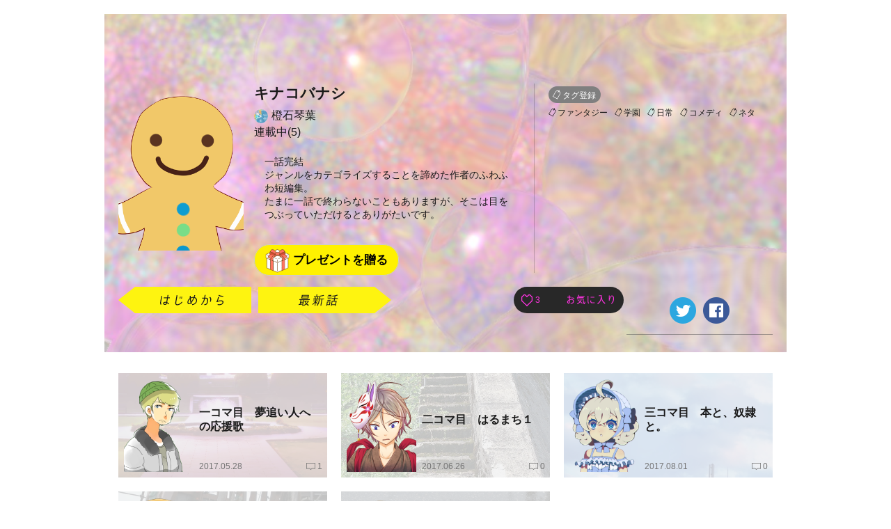

--- FILE ---
content_type: text/html; charset=utf-8
request_url: https://kakuzoo.net/creator/story/15258
body_size: 10832
content:
<!DOCTYPE html>
<html lang="ja">

<head>
  <title>キナコバナシ | 橙石琴葉 | kakuzoo (旧:ストリエ)</title>
<meta name="description" content="一話完結ジャンルをカテゴライズすることを諦めた作者のふわふわ短編集。たまに一話で終わらないこともありますが、そこは目をつぶっていただけるとありがたいです。" />
<meta name="keywords" content="キナコバナシ,橙石琴葉,ファンタジー,学園,日常,コメディ,ネタ,kakuzoo,ストリエ,STORIE,小説,無料,投稿,ネット小説,携帯小説,ケータイ小説" />
<meta property="og:title" content="キナコバナシ | 橙石琴葉 | kakuzoo (旧:ストリエ)" />
<meta property="og:type" content="article" />
<meta property="og:description" content="一話完結ジャンルをカテゴライズすることを諦めた作者のふわふわ短編集。たまに一話で終わらないこともありますが、そこは目をつぶっていただけるとありがたいです。" />
<meta property="og:url" content="https://kakuzoo.net/creator/story/15258" />
<meta property="og:image" content="https://d1sd3kfouc32j6.cloudfront.net/illusts/ogp_episode/2017/0528/20/34/55/ogp_episode_35ff5085cd51fc32f70c47ae0e038665_xlarge.jpg?ts=20170528212009" />
<meta property="og:site_name" content="kakuzoo (旧:ストリエ)" />
<meta name="twitter:site" content="@kakuzoo_comic" />
<meta name="twitter:card" content="summary_large_image" />
<meta name="twitter:title" content="キナコバナシ | 橙石琴葉 | kakuzoo (旧:ストリエ)" />
<meta name="twitter:description" content="一話完結ジャンルをカテゴライズすることを諦めた作者のふわふわ短編集。たまに一話で終わらないこともありますが、そこは目をつぶっていただけるとありがたいです。" />
<meta name="twitter:url" content="https://kakuzoo.net/creator/story/15258" />
<meta name="twitter:image" content="https://d1sd3kfouc32j6.cloudfront.net/illusts/ogp_episode/2017/0528/20/34/55/ogp_episode_35ff5085cd51fc32f70c47ae0e038665_xlarge.jpg?ts=20170528212009" />

  <meta charset="UTF-8" />
  <meta http-equiv="X-UA-Compatible" content="IE=edge" />

  <script src="/assets/web/application-55d8d1d813009f240e0985d723f7a4a0b48e9d90664699d0190eda4a0cf723f0.js"></script>

<script src="/assets/web/manage/storie.pv011-d3ff65c1c510b10fbd72d625a8dc9fc95c7aee11555790cf9e9407c94f952644.js"></script>

<script>
var pv011 = new PV011Class();
</script>

  
  <link rel="stylesheet" href="/assets/web/application-96056d43838f4618d984a7b99f169f1f0afe72ead2a7c36ea37d13a3a97630f2.css" media="all" />
  
  
  <meta name="csrf-param" content="authenticity_token" />
<meta name="csrf-token" content="Uu1qmCwM3igcyf61I2RwStSUHxCsjGEJJK0507gUqZ9AnnEihM8F823nOnrknpzAPGrjynwzgb9GdKOcwI4Uqg" />
</head>

<body class="">
  <div class="services_modal">
  <div class="close_touch_area">
    
  </div>
  <div class="services_menu">
    <div class="close">
      <a class="js-hover close_btn" href="#">
        <div class="icon_menu_wrapper">
          <img src="/images/generator/btn_cancel2_off.png">
          <p>閉じる</p>
        </div>
</a>    </div>
    <div class="header">
      <div class="header_logo">
        <a href="/">
          <div class="header_logo_inner">
            <div class=header_logo_image>
              <img src="/images/new_logo.png" alt="kakuzoo">
            </div>
          </div>
        </a>
      </div>
    </div>
    <div class="services_body">
      <div class="services_body_inner">

        <div class="left_content icons">
          <div class="header_icon_menu">
            <a class="js-hover" href="/search">
              <div class="icon_menu_wrapper">
                <img class="icon_image" src="/images/generator/btn_icon_search_off.png">
                <p>検索</p>
              </div>
</a>          </div>

            <div class="header_icon_menu header_login">
              <a class="js-hover" href="/login">
                <div class="icon_menu_wrapper">
                  <img class="icon_image" src="/images/header_btn_mypage_off.png">
                  <p>ログイン/会員登録</p>
                </div>
</a>            </div>
        </div>
        <div class="left_content box_menu">
          <div class="box_menu_head">
            <p>
              <span class="icon"><img src="/images/header/icon_read.png" width="24" height="24"></span>
              <span class="label">よむ</span>
            </p>
          </div>
          <ul class="box_menu_list">
            <li><a href="/creator/story">
              <p>チャット<br><span>をよむ</span></p>
            </a></li>
            <li><a href="/creator/text_stories">
              <p>テキスト<br><span>をよむ</span></p>
            </a></li>
            <li><a href="/creator/comics">
              <p>マンガ<br><span>をよむ</span></p>
            </a></li>
            <li><a href="/creator/illustration">
              <p>イラスト<br><span>をみる</span></p>
            </a></li>
          </ul>
        </div>
        <div class="left_content box_menu">
          <div class="box_menu_head box_menu_red">
            <p>
              <span class="icon"><img src="/images/header/icon_make.png" width="24" height="24"></span>
              <span class="label">かく</span>
            </p>
          </div>
          <ul class="box_menu_list box_menu_red">
            <li><a href="/mypage/story">
              <p>チャット<br><span>をかく</span></p>
            </a></li>
            <li><a href="/mypage/text_stories">
              <p>テキスト<br><span>をかく</span></p>
            </a></li>
            <li><a href="/mypage/comics">
              <p>マンガ<br><span>をかく</span></p>
            </a></li>
            <li><a href="/mypage/illustration">
              <p>イラスト<br><span>をかく</span></p>
            </a></li>
          </ul>
        </div>
        <hr color="#eee">
        <div class="left_content terms">
          <a href="/terms">利用規約</a>
        </div>
        <div class="left_content privacy">
          <a href="/privacy">プライバシーポリシー</a>
        </div>
        <div class="left_content help">
          <a href="/help">ヘルプ</a>
        </div>
        <div class="left_content inquiry">
          <a href="/inquiry">お問い合わせ</a>
        </div>
        <div class="left_content">
          <img src="https://static.wixstatic.com/media/2a9435_984d976a0e4b43549fb8f63a2b1b7b45~mv2.png/v1/fill/w_264,h_88,al_c,lg_1/2a9435_984d976a0e4b43549fb8f63a2b1b7b45~mv2.png" />
        </div>
      </div>
    </div>
  </div>
</div>



<header id="header" class="nav_header  ">
  <div class="inner">
    <div class="header_logo">
      <a href="/">
        <div class="header_logo_inner">
          <div class=header_logo_image>
            <img src="/images/new_logo.png" alt="kakuzoo">
          </div>
        </div>
      </a>
    </div>

    <div class="box_menu_2">
      <a href="/top/story_author">
        <div class="box_menu_2_head">
          <span class="icon"><img src="/images/header/icon_write_document.png"></span>
        </div>
        <div class="box_menu_2_body">
          <p>
            原作者<br>
            TOPページ
          </p>
        </div>
</a>    </div>
    <div class="box_menu_2 blue">
      <a href="/top/comic_artist">
        <div class="box_menu_2_head">
          <span class="icon"><img src="/images/header/icon_write_comic.png"></span>
        </div>
        <div class="box_menu_2_body">
          <p>
            マンガ家<br>
            TOPページ
          </p>
        </div>
</a>    </div>
    <div class="box_menu_2 red">
      <a href="/creator/comics">
        <div class="box_menu_2_head">
          <span class="icon"><img src="/images/header/icon_read_comic.png"></span>
        </div>
        <div class="box_menu_2_body">
          <p>
            マンガ読者<br>
            TOPページ
          </p>
        </div>
</a>    </div>

    <div class="header_icon_menu header_services header_notification" style="padding-top: 5px;">
      <a class="js-hover service_menu_toggle_btn" href="#">
        <div class="icon_menu_wrapper">
          <img class="icon_image" src="/images/header/icon_hamburger_menu.png">
          
          <p>メニュー</p>
        </div>
</a>    </div>
  </div>

</header>


  <div id="contents">

<div id="pv_011" class="underPage" itemscope itemtype="http://schema.org/Article">

<div class="header" style="background-image:url(https://d1sd3kfouc32j6.cloudfront.net/illusts/scenes/2017/0415/18/30/54/scenes_f3b62dad1673133797b415fd613eda34_none.jpg?ts=20170415183057);">
<div class="inner">
<meta itemprop="datePublished" content="2017-05-28">

<div class="story_detail fcl">
<div class="left">
<img src="https://d1sd3kfouc32j6.cloudfront.net/illusts/characters/2016/0906/21/50/33/characters_18b8bd04718b9d0267eb008db1276a37_1.png?ts=20230306223529" itemprop="image" >
<div class="wrap">
<h2 class="js-ellipsis" itemprop="headline">キナコバナシ</h2>
<div class="author">
<a href="/creator/50350"><img src="https://d1sd3kfouc32j6.cloudfront.net/illusts/profiles/2016/0411/10/11/37/profiles_067e1ddd683ac1f3c40f854448eaf2a8_small.jpg?ts=20210702202000" alt="" class="tmp_user_icon20x20">橙石琴葉</a>
</div>

<div class="status">連載中(5)</div>

<div class="description js-textmore">
<div class="inner">
<p itemprop="articleSection">一話完結<br />ジャンルをカテゴライズすることを諦めた作者のふわふわ短編集。<br />たまに一話で終わらないこともありますが、そこは目をつぶっていただけるとありがたいです。<br /></p>

</div><!-- /inner -->

<div class="btnwrap"><a href="" class="tmp_btn_more"><span>すべて見る</span><span>閉じる</span></a></div>
<div style="margin-top: 20px;">
  
  <div class="present">
    <a class="radius-btn js-present-open" data-user_id="50350">
      プレゼントを贈る
    </a>
    <div class="present_modal_content">
    </div>
  </div>

</div>
</div><!-- /description -->
</div><!-- /wrap -->
</div><!-- /left -->
<div class="right">
<a href="" class="tmp_btn_tagadd js-modal" data-target="tagadd_modal">タグ登録</a>

<div class="tagList">
    <a id="4" href="/tag/story/%E3%83%95%E3%82%A1%E3%83%B3%E3%82%BF%E3%82%B8%E3%83%BC">ファンタジー</a>

    <a id="5" href="/tag/story/%E5%AD%A6%E5%9C%92">学園</a>

    <a id="11" href="/tag/story/%E6%97%A5%E5%B8%B8">日常</a>

    <a id="14" href="/tag/story/%E3%82%B3%E3%83%A1%E3%83%87%E3%82%A3">コメディ</a>

    <a id="20" href="/tag/story/%E3%83%8D%E3%82%BF">ネタ</a>

</div><!-- /tagList -->
<meta itemprop="keywords" content="ファンタジー,学園,日常,コメディ,ネタ">

</div><!-- /right -->
</div><!-- /story_detail -->


<div class="nav">
<div class="nav-left">
  <div class="episode nav-item">
  <ul>
  <li><a href="/creator/story/episode/42653" class="js-hover js-bookmarkreset" data-episode_id="42653"><img src="/images/parts_btn_first_story_off.png" alt="はじめから"></a></li>
  <li><a href="/creator/story/episode/45411" class="js-hover js-bookmarkreset" data-episode_id="45411"><img src="/images/parts_btn_latest_story_off.png" alt="最新話"></a></li>
  </ul>
  </div><!-- /episode -->
</div>
<div class="nav-right">
  <div class="favorite nav-item">
    <a class="tmp_btn_favorite js-hover" href="/requirelogin">
      <span class="favorite_count">3</span>
      <img src="/images/parts_btn_favorite_txt_off.png" alt="お気に入り">
</a>  </div>
  <div class="sns nav-item">
  <ul>
  <li><a href="https://twitter.com/intent/tweet?text=%E3%82%AD%E3%83%8A%E3%82%B3%E3%83%90%E3%83%8A%E3%82%B7%0A%E6%A9%99%E7%9F%B3%E7%90%B4%E8%91%89%0A%23kakuzoo%0A&url=https://kakuzoo.net/creator/story/15258" class="js-hover" onclick="javascript:window.open(this.href, '', 'menubar=no,toolbar=no,resizable=no,scrollbars=no,height=400,width=600'); return false;"><img src="/images/parts_btn_tw_off.png" alt="twitter"></a></li>
  <li><a href="https://www.facebook.com/sharer.php?u=https://kakuzoo.net/creator/story/15258&title=キナコバナシ" class="js-hover" onclick="javascript:window.open(this.href, '', 'menubar=no,toolbar=no,resizable=no,scrollbars=no,height=400,width=600'); return false;"><img src="/images/parts_btn_fb_off.png" alt="facebook"></a></li>
  </ul>
  </div><!-- /sns -->
</div>
</div><!-- /nav -->
<div style="clear:both"></div>

</div><!-- /inner -->
</div><!-- /header -->

<div class="inner" style="clear:both;">

<div class="episodelist fcl">

  <div class="creator_episode_list_box" style="background-image:url(https://d1sd3kfouc32j6.cloudfront.net/illusts/scenes/2015/0507/00/00/01/scenes_b63b53cfaa9a5da9df499fd91469192d_none.jpg?ts=20151101053624);">
<a href="/creator/story/episode/42653" class="">
<div class="img" style="background-image:url(https://d1sd3kfouc32j6.cloudfront.net/illusts/characters/2017/0206/23/12/38/characters_fe5672af118c2ccfa16e584f660ec567_1.png?ts=20170305135614);"></div>
<h3><span><span class="js-ellipsis">一コマ目　夢追い人への応援歌</span></span></h3>
<div class="count">
<div class="release">2017.05.28</div>
<div class="comment">1</div>
</div><!-- /time -->
</a>
</div><!--/creator_episode_list_box-->

  <div class="creator_episode_list_box" style="background-image:url(https://d1sd3kfouc32j6.cloudfront.net/illusts/scenes/2016/0628/00/24/22/scenes_a34dc50f6cfaf9203f89b416c8daab6d_none.jpg?ts=20160628004510);">
<a href="/creator/story/episode/42739" class="">
<div class="img" style="background-image:url(https://d1sd3kfouc32j6.cloudfront.net/illusts/characters/2016/0711/16/35/05/characters_cfadcecb7be631af4dcf20949e175006_5.png?ts=20160711163511);"></div>
<h3><span><span class="js-ellipsis">二コマ目　はるまち１</span></span></h3>
<div class="count">
<div class="release">2017.06.26</div>
<div class="comment">0</div>
</div><!-- /time -->
</a>
</div><!--/creator_episode_list_box-->

  <div class="creator_episode_list_box" style="background-image:url(https://d1sd3kfouc32j6.cloudfront.net/illusts/scenes/2016/0404/01/53/36/scenes_6850201d811daa07f8155836f7a7b970_none.jpg?ts=20160404015521);">
<a href="/creator/story/episode/43603" class="">
<div class="img" style="background-image:url(https://d1sd3kfouc32j6.cloudfront.net/illusts/characters/2017/0531/00/52/30/characters_8e9ad9bcfb35ee3c8f13e524dc7d8e98_2.png?ts=20170531005553);"></div>
<h3><span><span class="js-ellipsis">三コマ目　本と、奴隷と。</span></span></h3>
<div class="count">
<div class="release">2017.08.01</div>
<div class="comment">0</div>
</div><!-- /time -->
</a>
</div><!--/creator_episode_list_box-->

  <div class="creator_episode_list_box" style="background-image:url(https://d1sd3kfouc32j6.cloudfront.net/illusts/scenes/2017/0827/00/08/30/scenes_4b6eb75e8ed354204af087cda6635171_none.jpg?ts=20170827000832);">
<a href="/creator/story/episode/44056" class="">
<div class="img" style="background-image:url(https://d1sd3kfouc32j6.cloudfront.net/illusts/characters/2017/0521/00/02/41/characters_6d88d9edaa3071724f60c67ee87e0ee7_4.png?ts=20170918233940);"></div>
<h3><span><span class="js-ellipsis">続　本と、奴隷と。</span></span></h3>
<div class="count">
<div class="release">2017.08.31</div>
<div class="comment">0</div>
</div><!-- /time -->
</a>
</div><!--/creator_episode_list_box-->

  <div class="creator_episode_list_box" style="background-image:url(https://d1sd3kfouc32j6.cloudfront.net/illusts/scenes/2016/0621/01/13/32/scenes_da64a736b47e9b601309a3a86f013db0_none.jpg?ts=20160621012616);">
<a href="/creator/story/episode/45411" class="">
<div class="img" style="background-image:url(https://d1sd3kfouc32j6.cloudfront.net/illusts/characters/2017/1103/16/10/01/characters_c96233d87247837aa395ae3245246577_2.png?ts=20171103161003);"></div>
<h3><span><span class="js-ellipsis">四コマ目　猫散歩</span></span></h3>
<div class="count">
<div class="release">2018.01.05</div>
<div class="comment">0</div>
</div><!-- /time -->
</a>
</div><!--/creator_episode_list_box-->


</div><!-- /episodelist -->


<section id="creator_prof" class="balloonobject type2 fcl" itemprop="author" itemscope itemtype="http://schema.org/Person">
<div class="left">
<a href="/creator/50350" itemprop="url">
<div class="img" style="background-image:url(https://d1sd3kfouc32j6.cloudfront.net/illusts/profiles/2016/0411/10/11/37/profiles_067e1ddd683ac1f3c40f854448eaf2a8.jpg?ts=20210702202000);"></div>
<meta itemprop="image" content="https://d1sd3kfouc32j6.cloudfront.net/illusts/profiles/2016/0411/10/11/37/profiles_067e1ddd683ac1f3c40f854448eaf2a8.jpg?ts=20210702202000">
</a>
<a class="follow" data-remote="true" rel="nofollow" data-method="post" href="/creator/story/15258/follow_user">フォロー</a>
</div><!-- /left -->
<div class="right">
<h2 itemprop="name">橙石琴葉</h2>
<div class="balloonwrap type2">
<div></div>
<div><p itemprop="description">物語を作ることが好きです。不慣れな点が多いと思いますが、温かく見守っていただけるとありがたいです。日々、精進していけるといいなっとか何とか。あー、こういうの恥ずかしいですよね、とにかく頑張ります。</p></div>
<div></div>
</div><!-- /balloonwrap -->
</div><!-- /right -->

</section>

<div class="banner_middle fcl">

<div class="banner_list_box size_300x250">
<!--      Fluct グループ名「STORIE：300x250（PCストーリー一覧・PCイラスト一覧下左）」      -->
<script type="text/javascript" src="https://s.sh.adingo.jp/?G=1000033446&guid=ON"></script>
<!--      Fluct ユニット名「STORIE：300x250（PCストーリー一覧・PCイラスト一覧下左）」     -->
<script type="text/javascript">
//<![CDATA[
if(typeof(adingoFluct)!="undefined") adingoFluct.showAd('1000051839');
//]]>
</script>

</div><!-- /banner_list_box -->

<div class="banner_list_box size_300x250">
<!--      Fluct グループ名「STORIE：300x250（PCストーリー一覧・PCイラスト一覧下中央）」      -->
<script type="text/javascript" src="https://s.sh.adingo.jp/?G=1000033447&guid=ON"></script>
<!--      Fluct ユニット名「STORIE：300x250（PCストーリー一覧・PCイラスト一覧下中央）」     -->
<script type="text/javascript">
//<![CDATA[
if(typeof(adingoFluct)!="undefined") adingoFluct.showAd('1000051840');
//]]>
</script>

</div><!-- /banner_list_box -->

<div class="banner_list_box size_300x250">
<!--      Fluct グループ名「STORIE：300x250（PCストーリー一覧・PCイラスト一覧下右）」      -->
<script type="text/javascript" src="https://s.sh.adingo.jp/?G=1000033448&guid=ON"></script>
<!--      Fluct ユニット名「STORIE：300x250（PCストーリー一覧・PCイラスト一覧下右）」     -->
<script type="text/javascript">
//<![CDATA[
if(typeof(adingoFluct)!="undefined") adingoFluct.showAd('1000051841');
//]]>
</script>

</div><!-- /banner_list_box -->

</div><!-- /banner_middle -->


<section class="otherstory">
<h2>橙石琴葉さんの他のチャット</h2>

<div class="fcl">

  
<div id="15507" class="creator_story_list_box   " itemprop="hasPart" itemscope itemtype="http://schema.org/Article">
<div class='contest_link gensakukon_22winter_link'><a href='/event/gensakukon_22winter'>読み切りマンガ原作コンテスト参加作品</a></div>
<div class='contest_link gensakukon_23spring_link'><a href='/event/gensakukon_23spring'>読み切りマンガ原作コンテスト参加作品</a></div>
<div class='contest_link gensakukon_kuzuotoko_link'><a href='/event/episodecon_23summer'>わたしのまわりのクズ男参加作品</a></div>
<a href="/creator/story/15507" class=" "  itemprop="url"></a>
<div class="image" style="background-image:url(https://d1sd3kfouc32j6.cloudfront.net/illusts/scenes/2017/0905/23/27/14/scenes_b894e4330aeaa46a373292d17c62984d_none_medium.jpg?ts=20170905232714);">
<div class="chara" style="background-image:url(https://d1sd3kfouc32j6.cloudfront.net/illusts/story-cover-characters/2017/0905/15/12/29/story-cover-characters_d63f5287fe86926d97cbc1ae95fc9e20_1_medium.png?ts=20171104204255);"></div>
<h3><span><span class="js-ellipsis" itemprop="headline">都忘れ　りすたーと</span></span></h3>
</div>
<div class="detail">
<p class="js-ellipsis" itemprop="description">ただ、貴方と・・・それだけ。</p>
<div class="authorwrap" itemprop="author" itemscope itemtype="http://schema.org/Person">
<a href="/creator/50350" class="author" itemprop="url">
<img src="https://d1sd3kfouc32j6.cloudfront.net/illusts/profiles/2016/0411/10/11/37/profiles_067e1ddd683ac1f3c40f854448eaf2a8_small.jpg?ts=20210702202000" alt="" class="tmp_user_icon20x20" itemprop="image">
<span itemprop="name">橙石琴葉</span>
</a>
</div><!-- /authorwrap -->
<div class="derived_comic_create_btn_wrapper">
</div>
<div class="count">
<div class="release">2018.01.05 連載中 (2)</div>
<div class="comment" itemprop="commentCount">0</div>
<a class="favorite" href="/requirelogin">
  <span class="favorite_count">
  1
  </span>
</a></div><!--/count-->
<div class="tag">
  <a href="/tag/story/%E3%83%95%E3%82%A1%E3%83%B3%E3%82%BF%E3%82%B8%E3%83%BC">ファンタジー</a>
  <a href="/tag/story/%E6%81%8B%E6%84%9B">恋愛</a>
  <a href="/tag/story/%E5%AD%A6%E5%9C%92">学園</a>
  <a href="/tag/story/%E3%83%9B%E3%83%A9%E3%83%BC">ホラー</a>
</div>
</div><!-- /detail -->
<meta itemprop="image" content="https://d1sd3kfouc32j6.cloudfront.net/illusts/scenes/2017/0905/23/27/14/scenes_b894e4330aeaa46a373292d17c62984d_none.jpg?ts=20170905232714">
<meta itemprop="datePublished" content="2018-01-05">
<meta itemprop="keywords" content="ファンタジー,恋愛,学園,ホラー">
</div><!-- /creator_story_list_box -->

  
<div id="13856" class="creator_story_list_box   " itemprop="hasPart" itemscope itemtype="http://schema.org/Article">
<div class='contest_link gensakukon_22winter_link'><a href='/event/gensakukon_22winter'>読み切りマンガ原作コンテスト参加作品</a></div>
<div class='contest_link gensakukon_23spring_link'><a href='/event/gensakukon_23spring'>読み切りマンガ原作コンテスト参加作品</a></div>
<div class='contest_link gensakukon_kuzuotoko_link'><a href='/event/episodecon_23summer'>わたしのまわりのクズ男参加作品</a></div>
<a href="/creator/story/13856" class=" "  itemprop="url"></a>
<div class="image" style="background-image:url(https://d1sd3kfouc32j6.cloudfront.net/illusts/scenes/2015/1105/16/20/32/scenes_e6f9957ae1cc42e81573f2af3f4606b7_none_medium.jpg?ts=20161001011704);">
<div class="chara" style="background-image:url(https://d1sd3kfouc32j6.cloudfront.net/illusts/characters/2016/0704/20/11/42/characters_4f234646096f188849d40bb75aa7fb3b_1_medium.png?ts=20170430201045);"></div>
<h3><span><span class="js-ellipsis" itemprop="headline">おごるーぷ</span></span></h3>
</div>
<div class="detail">
<p class="js-ellipsis" itemprop="description">後輩に奢ってかっこいいところを見せたがる先輩会社員、鳳利幸(おおとりとしゆき)。しかし、彼の財布の中身は無限…という訳にもいかない。後輩にはかっこよく見せたい。しかし、財布の中身は残酷にも現実を示してくる。…そんな利幸のもとに少女衣(ころも)が現れる。</p>
<div class="authorwrap" itemprop="author" itemscope itemtype="http://schema.org/Person">
<a href="/creator/50350" class="author" itemprop="url">
<img src="https://d1sd3kfouc32j6.cloudfront.net/illusts/profiles/2016/0411/10/11/37/profiles_067e1ddd683ac1f3c40f854448eaf2a8_small.jpg?ts=20210702202000" alt="" class="tmp_user_icon20x20" itemprop="image">
<span itemprop="name">橙石琴葉</span>
</a>
</div><!-- /authorwrap -->
<div class="derived_comic_create_btn_wrapper">
</div>
<div class="count">
<div class="release">2017.04.17 完結 (8)</div>
<div class="comment" itemprop="commentCount">3</div>
<a class="favorite" href="/requirelogin">
  <span class="favorite_count">
  8
  </span>
</a></div><!--/count-->
<div class="tag">
  <a href="/tag/story/%E3%83%AB%E3%83%BC%E3%83%97%E3%82%B9%E3%83%88%E3%82%B3%E3%83%B3">ループストコン</a>
  <a href="/tag/story/%E3%82%B3%E3%83%A1%E3%83%87%E3%82%A3">コメディ</a>
  <a href="/tag/story/%E4%BB%95%E4%BA%8B">仕事</a>
</div>
</div><!-- /detail -->
<meta itemprop="image" content="https://d1sd3kfouc32j6.cloudfront.net/illusts/scenes/2015/1105/16/20/32/scenes_e6f9957ae1cc42e81573f2af3f4606b7_none.jpg?ts=20161001011704">
<meta itemprop="datePublished" content="2017-04-17">
<meta itemprop="keywords" content="ループストコン,コメディ,仕事,ファンタジー">
</div><!-- /creator_story_list_box -->

  
<div id="13783" class="creator_story_list_box   " itemprop="hasPart" itemscope itemtype="http://schema.org/Article">
<div class='contest_link gensakukon_22winter_link'><a href='/event/gensakukon_22winter'>読み切りマンガ原作コンテスト参加作品</a></div>
<div class='contest_link gensakukon_23spring_link'><a href='/event/gensakukon_23spring'>読み切りマンガ原作コンテスト参加作品</a></div>
<div class='contest_link gensakukon_kuzuotoko_link'><a href='/event/episodecon_23summer'>わたしのまわりのクズ男参加作品</a></div>
<a href="/creator/story/13783" class=" "  itemprop="url"></a>
<div class="image" style="background-image:url(https://d1sd3kfouc32j6.cloudfront.net/illusts/scenes/2016/0130/09/01/37/scenes_8263b1a656f8075154d99a42ee877872_none_medium.jpg?ts=20160712234324);">
<div class="chara" style="background-image:url(https://d1sd3kfouc32j6.cloudfront.net/illusts/characters/2016/0625/22/06/08/characters_94e43a864f72a2ca530193ce2fc3e64f_2_medium.png?ts=20160625221016);"></div>
<h3><span><span class="js-ellipsis" itemprop="headline">海色ドロップ</span></span></h3>
</div>
<div class="detail">
<p class="js-ellipsis" itemprop="description">海の家で働く和馬の前に現れた一人の女の子光里彼女は海は嫌いなの…と言いながら店に佇むのであった</p>
<div class="authorwrap" itemprop="author" itemscope itemtype="http://schema.org/Person">
<a href="/creator/50350" class="author" itemprop="url">
<img src="https://d1sd3kfouc32j6.cloudfront.net/illusts/profiles/2016/0411/10/11/37/profiles_067e1ddd683ac1f3c40f854448eaf2a8_small.jpg?ts=20210702202000" alt="" class="tmp_user_icon20x20" itemprop="image">
<span itemprop="name">橙石琴葉</span>
</a>
</div><!-- /authorwrap -->
<div class="derived_comic_create_btn_wrapper">
</div>
<div class="count">
<div class="release">2016.07.21 連載中 (3)</div>
<div class="comment" itemprop="commentCount">0</div>
<a class="favorite" href="/requirelogin">
  <span class="favorite_count">
  2
  </span>
</a></div><!--/count-->
<div class="tag">
  <a href="/tag/story/%E6%B5%B7%E3%82%B9%E3%83%88%E3%82%B3%E3%83%B3">海ストコン</a>
</div>
</div><!-- /detail -->
<meta itemprop="image" content="https://d1sd3kfouc32j6.cloudfront.net/illusts/scenes/2016/0130/09/01/37/scenes_8263b1a656f8075154d99a42ee877872_none.jpg?ts=20160712234324">
<meta itemprop="datePublished" content="2016-07-21">
<meta itemprop="keywords" content="海ストコン">
</div><!-- /creator_story_list_box -->

</div><!-- /fcl -->

<div class="tmp_btn"><a href="/creator/50350">橙石琴葉さんのすべてのチャットをみる</a></div>

</section><!-- /otherstory -->

  <section class="illustuse">
    <h2>イラストレーター</h2>
    <div class="fcl">
        <div class="creator_user_list_box" itemscope itemtype="http://schema.org/Person">
<a href="/creator/7603/illustration" itemprop="url">
<div class="img" style="background-image:url(https://d1sd3kfouc32j6.cloudfront.net/illusts/profiles/2015/0417/23/00/00/profiles_1bcef5d8bd566084523bf65b7e1a245d_small.jpg?ts=20170305200126);"></div>
<p><span><span itemprop="name">ヤマネ</span></span></p>
<div class="count">
<div class="story">14</div>
<div class="illust">624</div>
</div>
</a>
<meta itemprop="image" content="https://d1sd3kfouc32j6.cloudfront.net/illusts/profiles/2015/0417/23/00/00/profiles_1bcef5d8bd566084523bf65b7e1a245d.jpg?ts=20170305200126">
</div><!-- /creator_user_list_box -->

        <div class="creator_user_list_box" itemscope itemtype="http://schema.org/Person">
<a href="/creator/7590/illustration" itemprop="url">
<div class="img" style="background-image:url(https://d1sd3kfouc32j6.cloudfront.net/illusts/profiles/2015/0417/23/00/00/profiles_9d27fdf2477ffbff837d73ef7ae23db9_small.png?ts=20170301011123);"></div>
<p><span><span itemprop="name">Nia</span></span></p>
<div class="count">
<div class="story">0</div>
<div class="illust">1238</div>
</div>
</a>
<meta itemprop="image" content="https://d1sd3kfouc32j6.cloudfront.net/illusts/profiles/2015/0417/23/00/00/profiles_9d27fdf2477ffbff837d73ef7ae23db9.png?ts=20170301011123">
</div><!-- /creator_user_list_box -->

        <div class="creator_user_list_box" itemscope itemtype="http://schema.org/Person">
<a href="/creator/33048/illustration" itemprop="url">
<div class="img" style="background-image:url(https://d1sd3kfouc32j6.cloudfront.net/illusts/profiles/2016/0127/21/34/47/profiles_ff63d5c2a8762344e119750b0cb6ce1b_small.png?ts=20161009190019);"></div>
<p><span><span itemprop="name">キキノ</span></span></p>
<div class="count">
<div class="story">0</div>
<div class="illust">250</div>
</div>
</a>
<meta itemprop="image" content="https://d1sd3kfouc32j6.cloudfront.net/illusts/profiles/2016/0127/21/34/47/profiles_ff63d5c2a8762344e119750b0cb6ce1b.png?ts=20161009190019">
</div><!-- /creator_user_list_box -->

        <div class="creator_user_list_box" itemscope itemtype="http://schema.org/Person">
<a href="/creator/52277/illustration" itemprop="url">
<div class="img" style="background-image:url(https://d1sd3kfouc32j6.cloudfront.net/illusts/profiles/2016/0425/12/36/50/profiles_75a505fb0306c88fd672faa2325adbf3_small.png?ts=20160712184615);"></div>
<p><span><span itemprop="name">【文豪ストリエ】</span></span></p>
<div class="count">
<div class="story">0</div>
<div class="illust">248</div>
</div>
</a>
<meta itemprop="image" content="https://d1sd3kfouc32j6.cloudfront.net/illusts/profiles/2016/0425/12/36/50/profiles_75a505fb0306c88fd672faa2325adbf3.png?ts=20160712184615">
</div><!-- /creator_user_list_box -->

        <div class="creator_user_list_box" itemscope itemtype="http://schema.org/Person">
<a href="/creator/8318/illustration" itemprop="url">
<div class="img" style="background-image:url(https://d1sd3kfouc32j6.cloudfront.net/illusts/profiles/2015/0513/09/24/20/profiles_3fe230348e9a12c13120749e3f9fa4cd_small.png?ts=20170316135940);"></div>
<p><span><span itemprop="name">シン・アスカセラ</span></span></p>
<div class="count">
<div class="story">46</div>
<div class="illust">3690</div>
</div>
</a>
<meta itemprop="image" content="https://d1sd3kfouc32j6.cloudfront.net/illusts/profiles/2015/0513/09/24/20/profiles_3fe230348e9a12c13120749e3f9fa4cd.png?ts=20170316135940">
</div><!-- /creator_user_list_box -->

        <div class="creator_user_list_box" itemscope itemtype="http://schema.org/Person">
<a href="/creator/41573/illustration" itemprop="url">
<div class="img" style="background-image:url(https://d1sd3kfouc32j6.cloudfront.net/illusts/profiles/2016/0304/01/06/13/profiles_e4c72549fee9063d8aa8f9b6c0b621af_small.jpg?ts=20170108121434);"></div>
<p><span><span itemprop="name">seeshi</span></span></p>
<div class="count">
<div class="story">0</div>
<div class="illust">53</div>
</div>
</a>
<meta itemprop="image" content="https://d1sd3kfouc32j6.cloudfront.net/illusts/profiles/2016/0304/01/06/13/profiles_e4c72549fee9063d8aa8f9b6c0b621af.jpg?ts=20170108121434">
</div><!-- /creator_user_list_box -->

        <div class="creator_user_list_box" itemscope itemtype="http://schema.org/Person">
<a href="/creator/9785/illustration" itemprop="url">
<div class="img" style="background-image:url(https://d1sd3kfouc32j6.cloudfront.net/illusts/profiles/2015/0720/23/51/39/profiles_85137246c8103963068cfe72b4c44e3e_small.jpg?ts=20170316061613);"></div>
<p><span><span itemprop="name">ぽー</span></span></p>
<div class="count">
<div class="story">196</div>
<div class="illust">60</div>
</div>
</a>
<meta itemprop="image" content="https://d1sd3kfouc32j6.cloudfront.net/illusts/profiles/2015/0720/23/51/39/profiles_85137246c8103963068cfe72b4c44e3e.jpg?ts=20170316061613">
</div><!-- /creator_user_list_box -->

        <div class="creator_user_list_box" itemscope itemtype="http://schema.org/Person">
<a href="/creator/8500/illustration" itemprop="url">
<div class="img" style="background-image:url(https://d1sd3kfouc32j6.cloudfront.net/illusts/profiles/2015/0515/16/17/48/profiles_b7f7ada7d848002260ee5eb7d8835709_small.jpg?ts=20170707123720);"></div>
<p><span><span itemprop="name">Lee</span></span></p>
<div class="count">
<div class="story">0</div>
<div class="illust">712</div>
</div>
</a>
<meta itemprop="image" content="https://d1sd3kfouc32j6.cloudfront.net/illusts/profiles/2015/0515/16/17/48/profiles_b7f7ada7d848002260ee5eb7d8835709.jpg?ts=20170707123720">
</div><!-- /creator_user_list_box -->

        <div class="creator_user_list_box" itemscope itemtype="http://schema.org/Person">
<a href="/creator/30230/illustration" itemprop="url">
<div class="img" style="background-image:url(https://d1sd3kfouc32j6.cloudfront.net/illusts/profiles/2016/0118/14/29/20/profiles_bbe6445ca28586ce6f293d9dabc1c579_small.png?ts=20170312093927);"></div>
<p><span><span itemprop="name">桐江</span></span></p>
<div class="count">
<div class="story">0</div>
<div class="illust">82</div>
</div>
</a>
<meta itemprop="image" content="https://d1sd3kfouc32j6.cloudfront.net/illusts/profiles/2016/0118/14/29/20/profiles_bbe6445ca28586ce6f293d9dabc1c579.png?ts=20170312093927">
</div><!-- /creator_user_list_box -->

        <div class="creator_user_list_box" itemscope itemtype="http://schema.org/Person">
<a href="/creator/55725/illustration" itemprop="url">
<div class="img" style="background-image:url(https://d1sd3kfouc32j6.cloudfront.net/illusts/profiles/2016/0519/21/44/36/profiles_e87d854bf396ac001e599a215f7651da_small.jpg?ts=20170514034206);"></div>
<p><span><span itemprop="name">華(はな)</span></span></p>
<div class="count">
<div class="story">100</div>
<div class="illust">49</div>
</div>
</a>
<meta itemprop="image" content="https://d1sd3kfouc32j6.cloudfront.net/illusts/profiles/2016/0519/21/44/36/profiles_e87d854bf396ac001e599a215f7651da.jpg?ts=20170514034206">
</div><!-- /creator_user_list_box -->

        <div class="creator_user_list_box" itemscope itemtype="http://schema.org/Person">
<a href="/creator/49632/illustration" itemprop="url">
<div class="img" style="background-image:url(https://d1sd3kfouc32j6.cloudfront.net/illusts/profiles/2016/0406/07/23/12/profiles_4a2c2a734b252dc23c12ab78188606df_small.jpg?ts=20170201030722);"></div>
<p><span><span itemprop="name">alt</span></span></p>
<div class="count">
<div class="story">0</div>
<div class="illust">211</div>
</div>
</a>
<meta itemprop="image" content="https://d1sd3kfouc32j6.cloudfront.net/illusts/profiles/2016/0406/07/23/12/profiles_4a2c2a734b252dc23c12ab78188606df.jpg?ts=20170201030722">
</div><!-- /creator_user_list_box -->

        <div class="creator_user_list_box" itemscope itemtype="http://schema.org/Person">
<a href="/creator/9786/illustration" itemprop="url">
<div class="img" style="background-image:url(https://d1sd3kfouc32j6.cloudfront.net/illusts/profiles/2015/0721/02/13/29/profiles_b4d8c3b407f932ae5dde930628585e1d_small.jpg?ts=20170819030504);"></div>
<p><span><span itemprop="name">橋本ピッツァ</span></span></p>
<div class="count">
<div class="story">323</div>
<div class="illust">74</div>
</div>
</a>
<meta itemprop="image" content="https://d1sd3kfouc32j6.cloudfront.net/illusts/profiles/2015/0721/02/13/29/profiles_b4d8c3b407f932ae5dde930628585e1d.jpg?ts=20170819030504">
</div><!-- /creator_user_list_box -->

        <div class="creator_user_list_box" itemscope itemtype="http://schema.org/Person">
<a href="/creator/47210/illustration" itemprop="url">
<div class="img" style="background-image:url(https://d1sd3kfouc32j6.cloudfront.net/illusts/profiles/2016/0326/09/10/28/profiles_8a6f7bff61eadc7c53c8a91cbc98b656_small.png?ts=20230926153714);"></div>
<p><span><span itemprop="name">ちゃりこ</span></span></p>
<div class="count">
<div class="story">23</div>
<div class="illust">418</div>
</div>
</a>
<meta itemprop="image" content="https://d1sd3kfouc32j6.cloudfront.net/illusts/profiles/2016/0326/09/10/28/profiles_8a6f7bff61eadc7c53c8a91cbc98b656.png?ts=20230926153714">
</div><!-- /creator_user_list_box -->

        <div class="creator_user_list_box" itemscope itemtype="http://schema.org/Person">
<a href="/creator/29130/illustration" itemprop="url">
<div class="img" style="background-image:url(https://d1sd3kfouc32j6.cloudfront.net/illusts/profiles/2016/0114/05/15/53/profiles_72d1e05bdd68d12303960b223fb15e66_small.jpg?ts=20160924181119);"></div>
<p><span><span itemprop="name">岬（みさき）</span></span></p>
<div class="count">
<div class="story">0</div>
<div class="illust">47</div>
</div>
</a>
<meta itemprop="image" content="https://d1sd3kfouc32j6.cloudfront.net/illusts/profiles/2016/0114/05/15/53/profiles_72d1e05bdd68d12303960b223fb15e66.jpg?ts=20160924181119">
</div><!-- /creator_user_list_box -->

    </div>
  </section><!-- /illustuse -->


<section class="recommendstory">
<h2>おすすめのチャット</h2>

<div class="fcl">

    
<div id="16634" class="creator_story_list_box comic_derivable  " itemprop="hasPart" itemscope itemtype="http://schema.org/Article">
<div class='contest_link gensakukon_22winter_link'><a href='/event/gensakukon_22winter'>読み切りマンガ原作コンテスト参加作品</a></div>
<div class='contest_link gensakukon_23spring_link'><a href='/event/gensakukon_23spring'>読み切りマンガ原作コンテスト参加作品</a></div>
<div class='contest_link gensakukon_kuzuotoko_link'><a href='/event/episodecon_23summer'>わたしのまわりのクズ男参加作品</a></div>
<a href="/creator/story/16634" class=" "  itemprop="url"></a>
<div class="image" style="background-image:url(https://d1sd3kfouc32j6.cloudfront.net/illusts/scenes/2015/0507/00/00/01/scenes_8e3e59214cfae2e1afa470119559e683_none_medium.jpg?ts=20151101053617);">
<div class="chara" style="background-image:url(https://d1sd3kfouc32j6.cloudfront.net/illusts/characters/2022/0422/14/54/36/characters_7790e77cb86eaff8c03b69efc05e1064_1_medium.png?ts=20220422145440);"></div>
<h3><span><span class="js-ellipsis" itemprop="headline">救済天使ノエルちゃん</span></span></h3>
</div>
<div class="detail">
<p class="js-ellipsis" itemprop="description">天使ノエルは人々を理不尽な死から救うため救済天使として天界から舞い降りた。人間界であらゆる困難がノエルは立ち向かっていく。</p>
<div class="authorwrap" itemprop="author" itemscope itemtype="http://schema.org/Person">
<a href="/creator/60658" class="author" itemprop="url">
<img src="https://d1sd3kfouc32j6.cloudfront.net/illusts/profiles/2016/1003/12/43/23/profiles_43b65ec0fcf8be9f52da06cb016cd11c_small.jpg?ts=20200601191002" alt="" class="tmp_user_icon20x20" itemprop="image">
<span itemprop="name">オカリン</span>
</a>
</div><!-- /authorwrap -->
<div class="derived_comic_create_btn_wrapper">
    <a class="derived_comic_create_btn small derivable small" href="/mypage/comics/new?content_id=16634&amp;o_type=story">この作品を原作に<br />マンガを作成</a>
</div>
<div class="count">
<div class="release">2022.11.26 完結 (18)</div>
<div class="comment" itemprop="commentCount">6</div>
<a class="favorite" href="/requirelogin">
  <span class="favorite_count">
  4
  </span>
</a></div><!--/count-->
<div class="tag">
  <a href="/tag/story/%E3%83%95%E3%82%A1%E3%83%B3%E3%82%BF%E3%82%B8%E3%83%BC">ファンタジー</a>
  <a href="/tag/story/%E5%A4%A9%E4%BD%BF">天使</a>
  <a href="/tag/story/%E6%95%91%E6%B8%88%E5%A4%A9%E4%BD%BF%E3%83%8E%E3%82%A8%E3%83%AB%E3%81%A1%E3%82%83%E3%82%93">救済天使ノエルちゃん</a>
</div>
</div><!-- /detail -->
<meta itemprop="image" content="https://d1sd3kfouc32j6.cloudfront.net/illusts/scenes/2015/0507/00/00/01/scenes_8e3e59214cfae2e1afa470119559e683_none.jpg?ts=20151101053617">
<meta itemprop="datePublished" content="2022-11-26">
<meta itemprop="keywords" content="ファンタジー,天使,救済天使ノエルちゃん">
</div><!-- /creator_story_list_box -->

    
<div id="15992" class="creator_story_list_box   " itemprop="hasPart" itemscope itemtype="http://schema.org/Article">
<div class='contest_link gensakukon_22winter_link'><a href='/event/gensakukon_22winter'>読み切りマンガ原作コンテスト参加作品</a></div>
<div class='contest_link gensakukon_23spring_link'><a href='/event/gensakukon_23spring'>読み切りマンガ原作コンテスト参加作品</a></div>
<div class='contest_link gensakukon_kuzuotoko_link'><a href='/event/episodecon_23summer'>わたしのまわりのクズ男参加作品</a></div>
<a href="/creator/story/15992" class=" "  itemprop="url"></a>
<div class="image" style="background-image:url(https://d1sd3kfouc32j6.cloudfront.net/illusts/scenes/2015/0507/00/00/01/scenes_f0716095e731ef88a54661b5041006b6_none_medium.jpg?ts=20151101053625);">
<div class="chara" style="background-image:url(https://d1sd3kfouc32j6.cloudfront.net/illusts/characters/2015/1103/17/39/48/characters_4432c725194f995056ec089b87543316_4_medium.png?ts=20151103180015);"></div>
<h3><span><span class="js-ellipsis" itemprop="headline">繰り糸は、今も切れぬ</span></span></h3>
</div>
<div class="detail">
<p class="js-ellipsis" itemprop="description">[doll tale side B] 人形遣いとその護衛の、秘宝略奪ストーリー。大いなる野望の前に、二人の覇道は止まらない。</p>
<div class="authorwrap" itemprop="author" itemscope itemtype="http://schema.org/Person">
<a href="/creator/10763" class="author" itemprop="url">
<img src="https://d1sd3kfouc32j6.cloudfront.net/illusts/profiles/2015/0926/06/48/17/profiles_21780a686b0ad3b45a6929f284dfd571_small.png?ts=20200427152040" alt="" class="tmp_user_icon20x20" itemprop="image">
<span itemprop="name">cocotori</span>
</a>
</div><!-- /authorwrap -->
<div class="derived_comic_create_btn_wrapper">
</div>
<div class="count">
<div class="release">2022.11.28 連載中 (21)</div>
<div class="comment" itemprop="commentCount">34</div>
<a class="favorite" href="/requirelogin">
  <span class="favorite_count">
  4
  </span>
</a></div><!--/count-->
<div class="tag">
  <a href="/tag/story/%E3%82%A2%E3%82%AF%E3%82%B7%E3%83%A7%E3%83%B3">アクション</a>
  <a href="/tag/story/%E3%82%B5%E3%82%B9%E3%83%9A%E3%83%B3%E3%82%B9">サスペンス</a>
  <a href="/tag/story/%E3%82%B2%E3%83%BC%E3%83%A0">ゲーム</a>
  <a href="/tag/story/%E4%B8%AD%E7%B7%A8">中編</a>
</div>
</div><!-- /detail -->
<meta itemprop="image" content="https://d1sd3kfouc32j6.cloudfront.net/illusts/scenes/2015/0507/00/00/01/scenes_f0716095e731ef88a54661b5041006b6_none.jpg?ts=20151101053625">
<meta itemprop="datePublished" content="2022-11-28">
<meta itemprop="keywords" content="アクション,サスペンス,ゲーム,中編">
</div><!-- /creator_story_list_box -->

    
<div id="16719" class="creator_story_list_box   " itemprop="hasPart" itemscope itemtype="http://schema.org/Article">
<div class='contest_link gensakukon_22winter_link'><a href='/event/gensakukon_22winter'>読み切りマンガ原作コンテスト参加作品</a></div>
<div class='contest_link gensakukon_23spring_link'><a href='/event/gensakukon_23spring'>読み切りマンガ原作コンテスト参加作品</a></div>
<div class='contest_link gensakukon_kuzuotoko_link'><a href='/event/episodecon_23summer'>わたしのまわりのクズ男参加作品</a></div>
<a href="/creator/story/16719" class=" "  itemprop="url"></a>
<div class="image" style="background-image:url(https://d1sd3kfouc32j6.cloudfront.net/illusts/scenes/2020/0618/19/24/19/scenes_3cf19836ed8f8d619c04732f43e48533_none_medium.jpg?ts=20200618192422);">
<div class="chara" style="background-image:url(https://d1sd3kfouc32j6.cloudfront.net/illusts/characters/2021/0919/18/25/18/characters_1ed1deb70cdddffa41ee3f4cdb5d94fb_1_medium.png?ts=20210919182522);"></div>
<h3><span><span class="js-ellipsis" itemprop="headline">あーしの借金２０００万⭐︎</span></span></h3>
</div>
<div class="detail">
<p class="js-ellipsis" itemprop="description">借金２０００万円の楽しい返済生活！</p>
<div class="authorwrap" itemprop="author" itemscope itemtype="http://schema.org/Person">
<a href="/creator/60145" class="author" itemprop="url">
<img src="https://d1sd3kfouc32j6.cloudfront.net/illusts/profiles/2016/0902/18/09/20/profiles_8dcf968c43d65050f537016585c1aa15_small.jpg?ts=20230621095155" alt="" class="tmp_user_icon20x20" itemprop="image">
<span itemprop="name">星野芽衣</span>
</a>
</div><!-- /authorwrap -->
<div class="derived_comic_create_btn_wrapper">
</div>
<div class="count">
<div class="release">2023.10.28 連載中 (17)</div>
<div class="comment" itemprop="commentCount">10</div>
<a class="favorite" href="/requirelogin">
  <span class="favorite_count">
  6
  </span>
</a></div><!--/count-->
<div class="tag">
  <a href="/tag/story/%E3%82%B3%E3%83%A1%E3%83%87%E3%82%A3">コメディ</a>
  <a href="/tag/story/%E7%A4%BE%E4%BC%9A">社会</a>
  <a href="/tag/story/%E4%BD%93%E9%A8%93%E8%AB%87">体験談</a>
</div>
</div><!-- /detail -->
<meta itemprop="image" content="https://d1sd3kfouc32j6.cloudfront.net/illusts/scenes/2020/0618/19/24/19/scenes_3cf19836ed8f8d619c04732f43e48533_none.jpg?ts=20200618192422">
<meta itemprop="datePublished" content="2023-10-28">
<meta itemprop="keywords" content="コメディ,社会,体験談,エッセイ漫画ネタコン">
</div><!-- /creator_story_list_box -->


</div><!-- /fcl -->

</section><!-- /recommendstory -->

<div class="feature">
<h2><img src="/images/parts_ttl_feature.png" alt="特集"></h2>
<ul class="fcl">
<li><a href="https://www.parsola.com/kokoro-interview" class="tmp_btn_hover"><img src="https://d1sd3kfouc32j6.cloudfront.net/illusts/banner/2023/0707/12/27/30/bannerpc_3bbfdde8842a5c44a0323518eec97cbe.jpg?ts=20230707122730" alt=""></a></li>
<li><a href="https://www.parsola.com/kazoku-interview" class="tmp_btn_hover"><img src="https://d1sd3kfouc32j6.cloudfront.net/illusts/banner/2023/0403/12/32/33/bannerpc_e94f63f579e05cb49c05c2d050ead9c0.jpg?ts=20230403154337" alt=""></a></li>
<li><a href="https://www.parsola.com/sessyoku-interview" class="tmp_btn_hover"><img src="https://d1sd3kfouc32j6.cloudfront.net/illusts/banner/2023/0308/12/57/30/bannerpc_8fb5f8be2aa9d6c64a04e3ab9f63feee.jpg?ts=20230308125730" alt=""></a></li>
</ul>
<div class="btn_wrap tmp_btn_dark"><a href="/feature">すべての特集をみる</a></div>

</div><!--/feature-->


<div class="event">
<h2><img src="/images/parts_ttl_event.png" alt="イベント"></h2>
<ul class="fcl">
<li><a href="https://storie.jp/event/name_2411" class="tmp_btn_hover"><img src="https://d1sd3kfouc32j6.cloudfront.net/illusts/banner/2024/1031/12/42/08/bannerpc_e816c635cad85a60fabd6b97b03cbcc9.jpg?ts=20241031124208" alt=""></a></li>
<li><a href="https://as0h2.hp.peraichi.com" class="tmp_btn_hover"><img src="https://d1sd3kfouc32j6.cloudfront.net/illusts/banner/2023/0904/18/45/12/bannerpc_4dcae38ee11d3a6606cc6cd636a3628b.jpg?ts=20231018130337" alt=""></a></li>
<li><a href="https://storie.jp/event/portfolio_2309" class="tmp_btn_hover"><img src="https://d1sd3kfouc32j6.cloudfront.net/illusts/banner/2023/0904/18/50/11/bannerpc_1abb1e1ea5f481b589da52303b091cbb.jpg?ts=20230904185011" alt=""></a></li>
</ul>
<div class="btn_wrap tmp_btn_dark"><a href="/event">すべてのイベントをみる</a></div>
</div><!--/event-->



</div><!-- /inner -->


<ul class="bredcrumb" itemscope itemtype="http://schema.org/BreadcrumbList">
<li itemprop="itemListElement" itemscope itemtype="http://schema.org/ListItem">
<a href="https://kakuzoo.net/" itemprop="item"><span itemprop="name">トップページ</span></a>
<meta itemprop="position" content="1">
</li>
<li itemprop="itemListElement" itemscope itemtype="http://schema.org/ListItem">
<a href="https://kakuzoo.net/creator/story" itemprop="item"><span itemprop="name">クリエイターチャット一覧</span></a>
<meta itemprop="position" content="2">
</li>
<li itemprop="itemListElement" itemscope itemtype="http://schema.org/ListItem">
<span itemprop="name">キナコバナシ</span>
<meta itemprop="position" content="3">
<link itemprop="item" href="https://kakuzoo.net/creator/story/15258">
</li>

</ul><!-- /breadcrumb -->


<div class="banner">

<div class="banner_single size_728x90">
<!--      Fluct グループ名「STORIE：728x90（トップ以外フッター上）」      -->
<script type="text/javascript" src="https://s.sh.adingo.jp/?G=1000033445&guid=ON"></script>
<!--      Fluct ユニット名「STORIE：728x90（トップ以外フッター上）」     -->
<script type="text/javascript">
//<![CDATA[
if(typeof(adingoFluct)!="undefined") adingoFluct.showAd('1000051838');
//]]>
</script>

</div><!-- /banner_single -->
</div><!-- /banner -->


</div><!-- /underPage -->

</div><!-- /contents -->



  <!-- サイトマップ -->
<div class="sitemap">
  <div class="sitemap-container">
    <div class="logos">
    <div class="sitemap-logo">
    <a href="https://kakuzoo.net/" target="_blank" rel="noopener noreferrer">
        <img src="/images/sample/top_content/a_low.png" alt="Company Logo">
    </a>
</div>
<div class="social-icons">
    <a href="https://x.com/kakuzoo_comic" target="_blank" rel="noopener noreferrer">
        <img src="/images/embedviewer/logo-black.png" alt="X (Twitter) Logo" width="30" height="30">
    </a>
    <a href="https://www.instagram.com/kakuzoo_comic/" target="_blank" rel="noopener noreferrer">
        <img src="/images/embedviewer/insta_icon.png" alt="Instagram Logo" width="30" height="30">
    </a>                    
    <a href="https://www.tiktok.com/@kakuzooproject" target="_blank" rel="noopener noreferrer">
        <img src="/images/embedviewer/TikTok_Icon_Black_Circle.png" alt="TikTok Logo" width="30" height="30">
    </a>
</div>
    </div><!--logos -->
    
            <div class="sitemap-links">

                <div class="sitemap-column">
                    <ul class="sitemap-menu">
                        <li><a href="/terms">利用規約</a></li>
                        <li><a href="/privacy">プライバシーポリシー</a></li>
                        <li><a href="/help">ヘルプ</a></li>
                        <li><a href="/inquiry">お問い合わせ</a></li>
                    </ul>
                    </div>
                </div>
            </div>
        </div>
    </div>


  <div id="pagetop_scroll"><a href="#" class="js-hover"><img src="/images/footer_btn_pagetop_off.png"
        alt="pagetop" /></a></div>
  <div id="tagadd_modal" class="js-modalwindow">
<div class="bg"></div>
<div class="window">
<div class="window_content">
<p>タグ登録</p>
<dl>
<form action="/creator/story/15258/add_tag" accept-charset="UTF-8" data-remote="true" method="post"><input name="utf8" type="hidden" value="&#x2713;" autocomplete="off" /><input type="hidden" name="authenticity_token" value="r02IbV1t_IZdG5Utna6seHbXnAAPmszAAB0T2_6oFs29PpPX9a4nXSw1UeJaVEDynilg2t8lLHZixImUhjKr-A" autocomplete="off" />
<dt><input type="text" placeholder="タグを入力" name="tag[name]"></dt>
<dd><input type="submit" value="登録"></dd>
</form></dl>
<p>タグ削除</p>
<div class="listwrap">
<ul class="fcl" id="tags">
    <li id="16841">
    ファンタジー
  </li>

    <li id="16842">
    コメディ
  </li>

    <li id="16843">
    ネタ
  </li>

    <li id="16844">
    学園
  </li>

    <li id="16845">
    日常
  </li>

</ul>
</div><!-- /listwrap -->
</div><!-- /window_content -->
<a href="" class="close js-hover"><img src="/images/parts_btn_close_off.png" alt="close"></a>
</div><!-- /window -->
</div><!-- /logout_modal -->


  
  <!-- Google tag (gtag.js) -->
<script async src="https://www.googletagmanager.com/gtag/js?id=G-G2SMP9BGV1"></script>
<script>
  window.dataLayer = window.dataLayer || [];
  function gtag(){dataLayer.push(arguments);}
  gtag('js', new Date());

  gtag('config', 'G-G2SMP9BGV1');
</script>
  <script type="text/javascript">
(function () {
var tagjs = document.createElement("script");
var s = document.getElementsByTagName("script")[0];
tagjs.async = true;
tagjs.src = "//s.yjtag.jp/tag.js#site=7uPspQA";
s.parentNode.insertBefore(tagjs, s);
}());
</script>
<noscript>
<iframe src="//b.yjtag.jp/iframe?c=7uPspQA" width="1" height="1" frameborder="0" scrolling="no" marginheight="0" marginwidth="0"></iframe>
</noscript>

  
<script defer src="https://static.cloudflareinsights.com/beacon.min.js/vcd15cbe7772f49c399c6a5babf22c1241717689176015" integrity="sha512-ZpsOmlRQV6y907TI0dKBHq9Md29nnaEIPlkf84rnaERnq6zvWvPUqr2ft8M1aS28oN72PdrCzSjY4U6VaAw1EQ==" data-cf-beacon='{"version":"2024.11.0","token":"7de2fa1c84434fdba076bcc2e278e1a0","r":1,"server_timing":{"name":{"cfCacheStatus":true,"cfEdge":true,"cfExtPri":true,"cfL4":true,"cfOrigin":true,"cfSpeedBrain":true},"location_startswith":null}}' crossorigin="anonymous"></script>
</body>

</html>


--- FILE ---
content_type: text/css
request_url: https://kakuzoo.net/assets/web/application-96056d43838f4618d984a7b99f169f1f0afe72ead2a7c36ea37d13a3a97630f2.css
body_size: 61943
content:
/*!
 *  Font Awesome 4.7.0 by @davegandy - http://fontawesome.io - @fontawesome
 *  License - http://fontawesome.io/license (Font: SIL OFL 1.1, CSS: MIT License)
 */@font-face{font-family:'FontAwesome';src:url(/assets/fontawesome-webfont-7bfcab6db99d5cfbf1705ca0536ddc78585432cc5fa41bbd7ad0f009033b2979.eot);src:url(/assets/fontawesome-webfont-7bfcab6db99d5cfbf1705ca0536ddc78585432cc5fa41bbd7ad0f009033b2979.eot?#iefix) format("embedded-opentype"),url(/assets/fontawesome-webfont-2adefcbc041e7d18fcf2d417879dc5a09997aa64d675b7a3c4b6ce33da13f3fe.woff2) format("woff2"),url(/assets/fontawesome-webfont-ba0c59deb5450f5cb41b3f93609ee2d0d995415877ddfa223e8a8a7533474f07.woff) format("woff"),url(/assets/fontawesome-webfont-aa58f33f239a0fb02f5c7a6c45c043d7a9ac9a093335806694ecd6d4edc0d6a8.ttf) format("truetype"),url(/assets/fontawesome-webfont-ad6157926c1622ba4e1d03d478f1541368524bfc46f51e42fe0d945f7ef323e4.svg#fontawesomeregular) format("svg");font-weight:normal;font-style:normal}.fa{display:inline-block;font:normal normal normal 14px/1 FontAwesome;font-size:inherit;text-rendering:auto;-webkit-font-smoothing:antialiased;-moz-osx-font-smoothing:grayscale}.fa-lg{font-size:1.33333333em;line-height:0.75em;vertical-align:-15%}.fa-2x{font-size:2em}.fa-3x{font-size:3em}.fa-4x{font-size:4em}.fa-5x{font-size:5em}.fa-fw{width:1.28571429em;text-align:center}.fa-ul{padding-left:0;margin-left:2.14285714em;list-style-type:none}.fa-ul>li{position:relative}.fa-li{position:absolute;left:-2.14285714em;width:2.14285714em;top:0.14285714em;text-align:center}.fa-li.fa-lg{left:-1.85714286em}.fa-border{padding:.2em .25em .15em;border:solid 0.08em #eeeeee;border-radius:.1em}.fa-pull-left{float:left}.fa-pull-right{float:right}.fa.fa-pull-left{margin-right:.3em}.fa.fa-pull-right{margin-left:.3em}.pull-right{float:right}.pull-left{float:left}.fa.pull-left{margin-right:.3em}.fa.pull-right{margin-left:.3em}.fa-spin{-webkit-animation:fa-spin 2s infinite linear;animation:fa-spin 2s infinite linear}.fa-pulse{-webkit-animation:fa-spin 1s infinite steps(8);animation:fa-spin 1s infinite steps(8)}@-webkit-keyframes fa-spin{0%{-webkit-transform:rotate(0deg);transform:rotate(0deg)}100%{-webkit-transform:rotate(359deg);transform:rotate(359deg)}}@keyframes fa-spin{0%{-webkit-transform:rotate(0deg);transform:rotate(0deg)}100%{-webkit-transform:rotate(359deg);transform:rotate(359deg)}}.fa-rotate-90{-ms-filter:"progid:DXImageTransform.Microsoft.BasicImage(rotation=1)";-webkit-transform:rotate(90deg);-ms-transform:rotate(90deg);transform:rotate(90deg)}.fa-rotate-180{-ms-filter:"progid:DXImageTransform.Microsoft.BasicImage(rotation=2)";-webkit-transform:rotate(180deg);-ms-transform:rotate(180deg);transform:rotate(180deg)}.fa-rotate-270{-ms-filter:"progid:DXImageTransform.Microsoft.BasicImage(rotation=3)";-webkit-transform:rotate(270deg);-ms-transform:rotate(270deg);transform:rotate(270deg)}.fa-flip-horizontal{-ms-filter:"progid:DXImageTransform.Microsoft.BasicImage(rotation=0, mirror=1)";-webkit-transform:scale(-1, 1);-ms-transform:scale(-1, 1);transform:scale(-1, 1)}.fa-flip-vertical{-ms-filter:"progid:DXImageTransform.Microsoft.BasicImage(rotation=2, mirror=1)";-webkit-transform:scale(1, -1);-ms-transform:scale(1, -1);transform:scale(1, -1)}:root .fa-rotate-90,:root .fa-rotate-180,:root .fa-rotate-270,:root .fa-flip-horizontal,:root .fa-flip-vertical{filter:none}.fa-stack{position:relative;display:inline-block;width:2em;height:2em;line-height:2em;vertical-align:middle}.fa-stack-1x,.fa-stack-2x{position:absolute;left:0;width:100%;text-align:center}.fa-stack-1x{line-height:inherit}.fa-stack-2x{font-size:2em}.fa-inverse{color:#ffffff}.fa-glass:before{content:"\f000"}.fa-music:before{content:"\f001"}.fa-search:before{content:"\f002"}.fa-envelope-o:before{content:"\f003"}.fa-heart:before{content:"\f004"}.fa-star:before{content:"\f005"}.fa-star-o:before{content:"\f006"}.fa-user:before{content:"\f007"}.fa-film:before{content:"\f008"}.fa-th-large:before{content:"\f009"}.fa-th:before{content:"\f00a"}.fa-th-list:before{content:"\f00b"}.fa-check:before{content:"\f00c"}.fa-remove:before,.fa-close:before,.fa-times:before{content:"\f00d"}.fa-search-plus:before{content:"\f00e"}.fa-search-minus:before{content:"\f010"}.fa-power-off:before{content:"\f011"}.fa-signal:before{content:"\f012"}.fa-gear:before,.fa-cog:before{content:"\f013"}.fa-trash-o:before{content:"\f014"}.fa-home:before{content:"\f015"}.fa-file-o:before{content:"\f016"}.fa-clock-o:before{content:"\f017"}.fa-road:before{content:"\f018"}.fa-download:before{content:"\f019"}.fa-arrow-circle-o-down:before{content:"\f01a"}.fa-arrow-circle-o-up:before{content:"\f01b"}.fa-inbox:before{content:"\f01c"}.fa-play-circle-o:before{content:"\f01d"}.fa-rotate-right:before,.fa-repeat:before{content:"\f01e"}.fa-refresh:before{content:"\f021"}.fa-list-alt:before{content:"\f022"}.fa-lock:before{content:"\f023"}.fa-flag:before{content:"\f024"}.fa-headphones:before{content:"\f025"}.fa-volume-off:before{content:"\f026"}.fa-volume-down:before{content:"\f027"}.fa-volume-up:before{content:"\f028"}.fa-qrcode:before{content:"\f029"}.fa-barcode:before{content:"\f02a"}.fa-tag:before{content:"\f02b"}.fa-tags:before{content:"\f02c"}.fa-book:before{content:"\f02d"}.fa-bookmark:before{content:"\f02e"}.fa-print:before{content:"\f02f"}.fa-camera:before{content:"\f030"}.fa-font:before{content:"\f031"}.fa-bold:before{content:"\f032"}.fa-italic:before{content:"\f033"}.fa-text-height:before{content:"\f034"}.fa-text-width:before{content:"\f035"}.fa-align-left:before{content:"\f036"}.fa-align-center:before{content:"\f037"}.fa-align-right:before{content:"\f038"}.fa-align-justify:before{content:"\f039"}.fa-list:before{content:"\f03a"}.fa-dedent:before,.fa-outdent:before{content:"\f03b"}.fa-indent:before{content:"\f03c"}.fa-video-camera:before{content:"\f03d"}.fa-photo:before,.fa-image:before,.fa-picture-o:before{content:"\f03e"}.fa-pencil:before{content:"\f040"}.fa-map-marker:before{content:"\f041"}.fa-adjust:before{content:"\f042"}.fa-tint:before{content:"\f043"}.fa-edit:before,.fa-pencil-square-o:before{content:"\f044"}.fa-share-square-o:before{content:"\f045"}.fa-check-square-o:before{content:"\f046"}.fa-arrows:before{content:"\f047"}.fa-step-backward:before{content:"\f048"}.fa-fast-backward:before{content:"\f049"}.fa-backward:before{content:"\f04a"}.fa-play:before{content:"\f04b"}.fa-pause:before{content:"\f04c"}.fa-stop:before{content:"\f04d"}.fa-forward:before{content:"\f04e"}.fa-fast-forward:before{content:"\f050"}.fa-step-forward:before{content:"\f051"}.fa-eject:before{content:"\f052"}.fa-chevron-left:before{content:"\f053"}.fa-chevron-right:before{content:"\f054"}.fa-plus-circle:before{content:"\f055"}.fa-minus-circle:before{content:"\f056"}.fa-times-circle:before{content:"\f057"}.fa-check-circle:before{content:"\f058"}.fa-question-circle:before{content:"\f059"}.fa-info-circle:before{content:"\f05a"}.fa-crosshairs:before{content:"\f05b"}.fa-times-circle-o:before{content:"\f05c"}.fa-check-circle-o:before{content:"\f05d"}.fa-ban:before{content:"\f05e"}.fa-arrow-left:before{content:"\f060"}.fa-arrow-right:before{content:"\f061"}.fa-arrow-up:before{content:"\f062"}.fa-arrow-down:before{content:"\f063"}.fa-mail-forward:before,.fa-share:before{content:"\f064"}.fa-expand:before{content:"\f065"}.fa-compress:before{content:"\f066"}.fa-plus:before{content:"\f067"}.fa-minus:before{content:"\f068"}.fa-asterisk:before{content:"\f069"}.fa-exclamation-circle:before{content:"\f06a"}.fa-gift:before{content:"\f06b"}.fa-leaf:before{content:"\f06c"}.fa-fire:before{content:"\f06d"}.fa-eye:before{content:"\f06e"}.fa-eye-slash:before{content:"\f070"}.fa-warning:before,.fa-exclamation-triangle:before{content:"\f071"}.fa-plane:before{content:"\f072"}.fa-calendar:before{content:"\f073"}.fa-random:before{content:"\f074"}.fa-comment:before{content:"\f075"}.fa-magnet:before{content:"\f076"}.fa-chevron-up:before{content:"\f077"}.fa-chevron-down:before{content:"\f078"}.fa-retweet:before{content:"\f079"}.fa-shopping-cart:before{content:"\f07a"}.fa-folder:before{content:"\f07b"}.fa-folder-open:before{content:"\f07c"}.fa-arrows-v:before{content:"\f07d"}.fa-arrows-h:before{content:"\f07e"}.fa-bar-chart-o:before,.fa-bar-chart:before{content:"\f080"}.fa-twitter-square:before{content:"\f081"}.fa-facebook-square:before{content:"\f082"}.fa-camera-retro:before{content:"\f083"}.fa-key:before{content:"\f084"}.fa-gears:before,.fa-cogs:before{content:"\f085"}.fa-comments:before{content:"\f086"}.fa-thumbs-o-up:before{content:"\f087"}.fa-thumbs-o-down:before{content:"\f088"}.fa-star-half:before{content:"\f089"}.fa-heart-o:before{content:"\f08a"}.fa-sign-out:before{content:"\f08b"}.fa-linkedin-square:before{content:"\f08c"}.fa-thumb-tack:before{content:"\f08d"}.fa-external-link:before{content:"\f08e"}.fa-sign-in:before{content:"\f090"}.fa-trophy:before{content:"\f091"}.fa-github-square:before{content:"\f092"}.fa-upload:before{content:"\f093"}.fa-lemon-o:before{content:"\f094"}.fa-phone:before{content:"\f095"}.fa-square-o:before{content:"\f096"}.fa-bookmark-o:before{content:"\f097"}.fa-phone-square:before{content:"\f098"}.fa-twitter:before{content:"\f099"}.fa-facebook-f:before,.fa-facebook:before{content:"\f09a"}.fa-github:before{content:"\f09b"}.fa-unlock:before{content:"\f09c"}.fa-credit-card:before{content:"\f09d"}.fa-feed:before,.fa-rss:before{content:"\f09e"}.fa-hdd-o:before{content:"\f0a0"}.fa-bullhorn:before{content:"\f0a1"}.fa-bell:before{content:"\f0f3"}.fa-certificate:before{content:"\f0a3"}.fa-hand-o-right:before{content:"\f0a4"}.fa-hand-o-left:before{content:"\f0a5"}.fa-hand-o-up:before{content:"\f0a6"}.fa-hand-o-down:before{content:"\f0a7"}.fa-arrow-circle-left:before{content:"\f0a8"}.fa-arrow-circle-right:before{content:"\f0a9"}.fa-arrow-circle-up:before{content:"\f0aa"}.fa-arrow-circle-down:before{content:"\f0ab"}.fa-globe:before{content:"\f0ac"}.fa-wrench:before{content:"\f0ad"}.fa-tasks:before{content:"\f0ae"}.fa-filter:before{content:"\f0b0"}.fa-briefcase:before{content:"\f0b1"}.fa-arrows-alt:before{content:"\f0b2"}.fa-group:before,.fa-users:before{content:"\f0c0"}.fa-chain:before,.fa-link:before{content:"\f0c1"}.fa-cloud:before{content:"\f0c2"}.fa-flask:before{content:"\f0c3"}.fa-cut:before,.fa-scissors:before{content:"\f0c4"}.fa-copy:before,.fa-files-o:before{content:"\f0c5"}.fa-paperclip:before{content:"\f0c6"}.fa-save:before,.fa-floppy-o:before{content:"\f0c7"}.fa-square:before{content:"\f0c8"}.fa-navicon:before,.fa-reorder:before,.fa-bars:before{content:"\f0c9"}.fa-list-ul:before{content:"\f0ca"}.fa-list-ol:before{content:"\f0cb"}.fa-strikethrough:before{content:"\f0cc"}.fa-underline:before{content:"\f0cd"}.fa-table:before{content:"\f0ce"}.fa-magic:before{content:"\f0d0"}.fa-truck:before{content:"\f0d1"}.fa-pinterest:before{content:"\f0d2"}.fa-pinterest-square:before{content:"\f0d3"}.fa-google-plus-square:before{content:"\f0d4"}.fa-google-plus:before{content:"\f0d5"}.fa-money:before{content:"\f0d6"}.fa-caret-down:before{content:"\f0d7"}.fa-caret-up:before{content:"\f0d8"}.fa-caret-left:before{content:"\f0d9"}.fa-caret-right:before{content:"\f0da"}.fa-columns:before{content:"\f0db"}.fa-unsorted:before,.fa-sort:before{content:"\f0dc"}.fa-sort-down:before,.fa-sort-desc:before{content:"\f0dd"}.fa-sort-up:before,.fa-sort-asc:before{content:"\f0de"}.fa-envelope:before{content:"\f0e0"}.fa-linkedin:before{content:"\f0e1"}.fa-rotate-left:before,.fa-undo:before{content:"\f0e2"}.fa-legal:before,.fa-gavel:before{content:"\f0e3"}.fa-dashboard:before,.fa-tachometer:before{content:"\f0e4"}.fa-comment-o:before{content:"\f0e5"}.fa-comments-o:before{content:"\f0e6"}.fa-flash:before,.fa-bolt:before{content:"\f0e7"}.fa-sitemap:before{content:"\f0e8"}.fa-umbrella:before{content:"\f0e9"}.fa-paste:before,.fa-clipboard:before{content:"\f0ea"}.fa-lightbulb-o:before{content:"\f0eb"}.fa-exchange:before{content:"\f0ec"}.fa-cloud-download:before{content:"\f0ed"}.fa-cloud-upload:before{content:"\f0ee"}.fa-user-md:before{content:"\f0f0"}.fa-stethoscope:before{content:"\f0f1"}.fa-suitcase:before{content:"\f0f2"}.fa-bell-o:before{content:"\f0a2"}.fa-coffee:before{content:"\f0f4"}.fa-cutlery:before{content:"\f0f5"}.fa-file-text-o:before{content:"\f0f6"}.fa-building-o:before{content:"\f0f7"}.fa-hospital-o:before{content:"\f0f8"}.fa-ambulance:before{content:"\f0f9"}.fa-medkit:before{content:"\f0fa"}.fa-fighter-jet:before{content:"\f0fb"}.fa-beer:before{content:"\f0fc"}.fa-h-square:before{content:"\f0fd"}.fa-plus-square:before{content:"\f0fe"}.fa-angle-double-left:before{content:"\f100"}.fa-angle-double-right:before{content:"\f101"}.fa-angle-double-up:before{content:"\f102"}.fa-angle-double-down:before{content:"\f103"}.fa-angle-left:before{content:"\f104"}.fa-angle-right:before{content:"\f105"}.fa-angle-up:before{content:"\f106"}.fa-angle-down:before{content:"\f107"}.fa-desktop:before{content:"\f108"}.fa-laptop:before{content:"\f109"}.fa-tablet:before{content:"\f10a"}.fa-mobile-phone:before,.fa-mobile:before{content:"\f10b"}.fa-circle-o:before{content:"\f10c"}.fa-quote-left:before{content:"\f10d"}.fa-quote-right:before{content:"\f10e"}.fa-spinner:before{content:"\f110"}.fa-circle:before{content:"\f111"}.fa-mail-reply:before,.fa-reply:before{content:"\f112"}.fa-github-alt:before{content:"\f113"}.fa-folder-o:before{content:"\f114"}.fa-folder-open-o:before{content:"\f115"}.fa-smile-o:before{content:"\f118"}.fa-frown-o:before{content:"\f119"}.fa-meh-o:before{content:"\f11a"}.fa-gamepad:before{content:"\f11b"}.fa-keyboard-o:before{content:"\f11c"}.fa-flag-o:before{content:"\f11d"}.fa-flag-checkered:before{content:"\f11e"}.fa-terminal:before{content:"\f120"}.fa-code:before{content:"\f121"}.fa-mail-reply-all:before,.fa-reply-all:before{content:"\f122"}.fa-star-half-empty:before,.fa-star-half-full:before,.fa-star-half-o:before{content:"\f123"}.fa-location-arrow:before{content:"\f124"}.fa-crop:before{content:"\f125"}.fa-code-fork:before{content:"\f126"}.fa-unlink:before,.fa-chain-broken:before{content:"\f127"}.fa-question:before{content:"\f128"}.fa-info:before{content:"\f129"}.fa-exclamation:before{content:"\f12a"}.fa-superscript:before{content:"\f12b"}.fa-subscript:before{content:"\f12c"}.fa-eraser:before{content:"\f12d"}.fa-puzzle-piece:before{content:"\f12e"}.fa-microphone:before{content:"\f130"}.fa-microphone-slash:before{content:"\f131"}.fa-shield:before{content:"\f132"}.fa-calendar-o:before{content:"\f133"}.fa-fire-extinguisher:before{content:"\f134"}.fa-rocket:before{content:"\f135"}.fa-maxcdn:before{content:"\f136"}.fa-chevron-circle-left:before{content:"\f137"}.fa-chevron-circle-right:before{content:"\f138"}.fa-chevron-circle-up:before{content:"\f139"}.fa-chevron-circle-down:before{content:"\f13a"}.fa-html5:before{content:"\f13b"}.fa-css3:before{content:"\f13c"}.fa-anchor:before{content:"\f13d"}.fa-unlock-alt:before{content:"\f13e"}.fa-bullseye:before{content:"\f140"}.fa-ellipsis-h:before{content:"\f141"}.fa-ellipsis-v:before{content:"\f142"}.fa-rss-square:before{content:"\f143"}.fa-play-circle:before{content:"\f144"}.fa-ticket:before{content:"\f145"}.fa-minus-square:before{content:"\f146"}.fa-minus-square-o:before{content:"\f147"}.fa-level-up:before{content:"\f148"}.fa-level-down:before{content:"\f149"}.fa-check-square:before{content:"\f14a"}.fa-pencil-square:before{content:"\f14b"}.fa-external-link-square:before{content:"\f14c"}.fa-share-square:before{content:"\f14d"}.fa-compass:before{content:"\f14e"}.fa-toggle-down:before,.fa-caret-square-o-down:before{content:"\f150"}.fa-toggle-up:before,.fa-caret-square-o-up:before{content:"\f151"}.fa-toggle-right:before,.fa-caret-square-o-right:before{content:"\f152"}.fa-euro:before,.fa-eur:before{content:"\f153"}.fa-gbp:before{content:"\f154"}.fa-dollar:before,.fa-usd:before{content:"\f155"}.fa-rupee:before,.fa-inr:before{content:"\f156"}.fa-cny:before,.fa-rmb:before,.fa-yen:before,.fa-jpy:before{content:"\f157"}.fa-ruble:before,.fa-rouble:before,.fa-rub:before{content:"\f158"}.fa-won:before,.fa-krw:before{content:"\f159"}.fa-bitcoin:before,.fa-btc:before{content:"\f15a"}.fa-file:before{content:"\f15b"}.fa-file-text:before{content:"\f15c"}.fa-sort-alpha-asc:before{content:"\f15d"}.fa-sort-alpha-desc:before{content:"\f15e"}.fa-sort-amount-asc:before{content:"\f160"}.fa-sort-amount-desc:before{content:"\f161"}.fa-sort-numeric-asc:before{content:"\f162"}.fa-sort-numeric-desc:before{content:"\f163"}.fa-thumbs-up:before{content:"\f164"}.fa-thumbs-down:before{content:"\f165"}.fa-youtube-square:before{content:"\f166"}.fa-youtube:before{content:"\f167"}.fa-xing:before{content:"\f168"}.fa-xing-square:before{content:"\f169"}.fa-youtube-play:before{content:"\f16a"}.fa-dropbox:before{content:"\f16b"}.fa-stack-overflow:before{content:"\f16c"}.fa-instagram:before{content:"\f16d"}.fa-flickr:before{content:"\f16e"}.fa-adn:before{content:"\f170"}.fa-bitbucket:before{content:"\f171"}.fa-bitbucket-square:before{content:"\f172"}.fa-tumblr:before{content:"\f173"}.fa-tumblr-square:before{content:"\f174"}.fa-long-arrow-down:before{content:"\f175"}.fa-long-arrow-up:before{content:"\f176"}.fa-long-arrow-left:before{content:"\f177"}.fa-long-arrow-right:before{content:"\f178"}.fa-apple:before{content:"\f179"}.fa-windows:before{content:"\f17a"}.fa-android:before{content:"\f17b"}.fa-linux:before{content:"\f17c"}.fa-dribbble:before{content:"\f17d"}.fa-skype:before{content:"\f17e"}.fa-foursquare:before{content:"\f180"}.fa-trello:before{content:"\f181"}.fa-female:before{content:"\f182"}.fa-male:before{content:"\f183"}.fa-gittip:before,.fa-gratipay:before{content:"\f184"}.fa-sun-o:before{content:"\f185"}.fa-moon-o:before{content:"\f186"}.fa-archive:before{content:"\f187"}.fa-bug:before{content:"\f188"}.fa-vk:before{content:"\f189"}.fa-weibo:before{content:"\f18a"}.fa-renren:before{content:"\f18b"}.fa-pagelines:before{content:"\f18c"}.fa-stack-exchange:before{content:"\f18d"}.fa-arrow-circle-o-right:before{content:"\f18e"}.fa-arrow-circle-o-left:before{content:"\f190"}.fa-toggle-left:before,.fa-caret-square-o-left:before{content:"\f191"}.fa-dot-circle-o:before{content:"\f192"}.fa-wheelchair:before{content:"\f193"}.fa-vimeo-square:before{content:"\f194"}.fa-turkish-lira:before,.fa-try:before{content:"\f195"}.fa-plus-square-o:before{content:"\f196"}.fa-space-shuttle:before{content:"\f197"}.fa-slack:before{content:"\f198"}.fa-envelope-square:before{content:"\f199"}.fa-wordpress:before{content:"\f19a"}.fa-openid:before{content:"\f19b"}.fa-institution:before,.fa-bank:before,.fa-university:before{content:"\f19c"}.fa-mortar-board:before,.fa-graduation-cap:before{content:"\f19d"}.fa-yahoo:before{content:"\f19e"}.fa-google:before{content:"\f1a0"}.fa-reddit:before{content:"\f1a1"}.fa-reddit-square:before{content:"\f1a2"}.fa-stumbleupon-circle:before{content:"\f1a3"}.fa-stumbleupon:before{content:"\f1a4"}.fa-delicious:before{content:"\f1a5"}.fa-digg:before{content:"\f1a6"}.fa-pied-piper-pp:before{content:"\f1a7"}.fa-pied-piper-alt:before{content:"\f1a8"}.fa-drupal:before{content:"\f1a9"}.fa-joomla:before{content:"\f1aa"}.fa-language:before{content:"\f1ab"}.fa-fax:before{content:"\f1ac"}.fa-building:before{content:"\f1ad"}.fa-child:before{content:"\f1ae"}.fa-paw:before{content:"\f1b0"}.fa-spoon:before{content:"\f1b1"}.fa-cube:before{content:"\f1b2"}.fa-cubes:before{content:"\f1b3"}.fa-behance:before{content:"\f1b4"}.fa-behance-square:before{content:"\f1b5"}.fa-steam:before{content:"\f1b6"}.fa-steam-square:before{content:"\f1b7"}.fa-recycle:before{content:"\f1b8"}.fa-automobile:before,.fa-car:before{content:"\f1b9"}.fa-cab:before,.fa-taxi:before{content:"\f1ba"}.fa-tree:before{content:"\f1bb"}.fa-spotify:before{content:"\f1bc"}.fa-deviantart:before{content:"\f1bd"}.fa-soundcloud:before{content:"\f1be"}.fa-database:before{content:"\f1c0"}.fa-file-pdf-o:before{content:"\f1c1"}.fa-file-word-o:before{content:"\f1c2"}.fa-file-excel-o:before{content:"\f1c3"}.fa-file-powerpoint-o:before{content:"\f1c4"}.fa-file-photo-o:before,.fa-file-picture-o:before,.fa-file-image-o:before{content:"\f1c5"}.fa-file-zip-o:before,.fa-file-archive-o:before{content:"\f1c6"}.fa-file-sound-o:before,.fa-file-audio-o:before{content:"\f1c7"}.fa-file-movie-o:before,.fa-file-video-o:before{content:"\f1c8"}.fa-file-code-o:before{content:"\f1c9"}.fa-vine:before{content:"\f1ca"}.fa-codepen:before{content:"\f1cb"}.fa-jsfiddle:before{content:"\f1cc"}.fa-life-bouy:before,.fa-life-buoy:before,.fa-life-saver:before,.fa-support:before,.fa-life-ring:before{content:"\f1cd"}.fa-circle-o-notch:before{content:"\f1ce"}.fa-ra:before,.fa-resistance:before,.fa-rebel:before{content:"\f1d0"}.fa-ge:before,.fa-empire:before{content:"\f1d1"}.fa-git-square:before{content:"\f1d2"}.fa-git:before{content:"\f1d3"}.fa-y-combinator-square:before,.fa-yc-square:before,.fa-hacker-news:before{content:"\f1d4"}.fa-tencent-weibo:before{content:"\f1d5"}.fa-qq:before{content:"\f1d6"}.fa-wechat:before,.fa-weixin:before{content:"\f1d7"}.fa-send:before,.fa-paper-plane:before{content:"\f1d8"}.fa-send-o:before,.fa-paper-plane-o:before{content:"\f1d9"}.fa-history:before{content:"\f1da"}.fa-circle-thin:before{content:"\f1db"}.fa-header:before{content:"\f1dc"}.fa-paragraph:before{content:"\f1dd"}.fa-sliders:before{content:"\f1de"}.fa-share-alt:before{content:"\f1e0"}.fa-share-alt-square:before{content:"\f1e1"}.fa-bomb:before{content:"\f1e2"}.fa-soccer-ball-o:before,.fa-futbol-o:before{content:"\f1e3"}.fa-tty:before{content:"\f1e4"}.fa-binoculars:before{content:"\f1e5"}.fa-plug:before{content:"\f1e6"}.fa-slideshare:before{content:"\f1e7"}.fa-twitch:before{content:"\f1e8"}.fa-yelp:before{content:"\f1e9"}.fa-newspaper-o:before{content:"\f1ea"}.fa-wifi:before{content:"\f1eb"}.fa-calculator:before{content:"\f1ec"}.fa-paypal:before{content:"\f1ed"}.fa-google-wallet:before{content:"\f1ee"}.fa-cc-visa:before{content:"\f1f0"}.fa-cc-mastercard:before{content:"\f1f1"}.fa-cc-discover:before{content:"\f1f2"}.fa-cc-amex:before{content:"\f1f3"}.fa-cc-paypal:before{content:"\f1f4"}.fa-cc-stripe:before{content:"\f1f5"}.fa-bell-slash:before{content:"\f1f6"}.fa-bell-slash-o:before{content:"\f1f7"}.fa-trash:before{content:"\f1f8"}.fa-copyright:before{content:"\f1f9"}.fa-at:before{content:"\f1fa"}.fa-eyedropper:before{content:"\f1fb"}.fa-paint-brush:before{content:"\f1fc"}.fa-birthday-cake:before{content:"\f1fd"}.fa-area-chart:before{content:"\f1fe"}.fa-pie-chart:before{content:"\f200"}.fa-line-chart:before{content:"\f201"}.fa-lastfm:before{content:"\f202"}.fa-lastfm-square:before{content:"\f203"}.fa-toggle-off:before{content:"\f204"}.fa-toggle-on:before{content:"\f205"}.fa-bicycle:before{content:"\f206"}.fa-bus:before{content:"\f207"}.fa-ioxhost:before{content:"\f208"}.fa-angellist:before{content:"\f209"}.fa-cc:before{content:"\f20a"}.fa-shekel:before,.fa-sheqel:before,.fa-ils:before{content:"\f20b"}.fa-meanpath:before{content:"\f20c"}.fa-buysellads:before{content:"\f20d"}.fa-connectdevelop:before{content:"\f20e"}.fa-dashcube:before{content:"\f210"}.fa-forumbee:before{content:"\f211"}.fa-leanpub:before{content:"\f212"}.fa-sellsy:before{content:"\f213"}.fa-shirtsinbulk:before{content:"\f214"}.fa-simplybuilt:before{content:"\f215"}.fa-skyatlas:before{content:"\f216"}.fa-cart-plus:before{content:"\f217"}.fa-cart-arrow-down:before{content:"\f218"}.fa-diamond:before{content:"\f219"}.fa-ship:before{content:"\f21a"}.fa-user-secret:before{content:"\f21b"}.fa-motorcycle:before{content:"\f21c"}.fa-street-view:before{content:"\f21d"}.fa-heartbeat:before{content:"\f21e"}.fa-venus:before{content:"\f221"}.fa-mars:before{content:"\f222"}.fa-mercury:before{content:"\f223"}.fa-intersex:before,.fa-transgender:before{content:"\f224"}.fa-transgender-alt:before{content:"\f225"}.fa-venus-double:before{content:"\f226"}.fa-mars-double:before{content:"\f227"}.fa-venus-mars:before{content:"\f228"}.fa-mars-stroke:before{content:"\f229"}.fa-mars-stroke-v:before{content:"\f22a"}.fa-mars-stroke-h:before{content:"\f22b"}.fa-neuter:before{content:"\f22c"}.fa-genderless:before{content:"\f22d"}.fa-facebook-official:before{content:"\f230"}.fa-pinterest-p:before{content:"\f231"}.fa-whatsapp:before{content:"\f232"}.fa-server:before{content:"\f233"}.fa-user-plus:before{content:"\f234"}.fa-user-times:before{content:"\f235"}.fa-hotel:before,.fa-bed:before{content:"\f236"}.fa-viacoin:before{content:"\f237"}.fa-train:before{content:"\f238"}.fa-subway:before{content:"\f239"}.fa-medium:before{content:"\f23a"}.fa-yc:before,.fa-y-combinator:before{content:"\f23b"}.fa-optin-monster:before{content:"\f23c"}.fa-opencart:before{content:"\f23d"}.fa-expeditedssl:before{content:"\f23e"}.fa-battery-4:before,.fa-battery:before,.fa-battery-full:before{content:"\f240"}.fa-battery-3:before,.fa-battery-three-quarters:before{content:"\f241"}.fa-battery-2:before,.fa-battery-half:before{content:"\f242"}.fa-battery-1:before,.fa-battery-quarter:before{content:"\f243"}.fa-battery-0:before,.fa-battery-empty:before{content:"\f244"}.fa-mouse-pointer:before{content:"\f245"}.fa-i-cursor:before{content:"\f246"}.fa-object-group:before{content:"\f247"}.fa-object-ungroup:before{content:"\f248"}.fa-sticky-note:before{content:"\f249"}.fa-sticky-note-o:before{content:"\f24a"}.fa-cc-jcb:before{content:"\f24b"}.fa-cc-diners-club:before{content:"\f24c"}.fa-clone:before{content:"\f24d"}.fa-balance-scale:before{content:"\f24e"}.fa-hourglass-o:before{content:"\f250"}.fa-hourglass-1:before,.fa-hourglass-start:before{content:"\f251"}.fa-hourglass-2:before,.fa-hourglass-half:before{content:"\f252"}.fa-hourglass-3:before,.fa-hourglass-end:before{content:"\f253"}.fa-hourglass:before{content:"\f254"}.fa-hand-grab-o:before,.fa-hand-rock-o:before{content:"\f255"}.fa-hand-stop-o:before,.fa-hand-paper-o:before{content:"\f256"}.fa-hand-scissors-o:before{content:"\f257"}.fa-hand-lizard-o:before{content:"\f258"}.fa-hand-spock-o:before{content:"\f259"}.fa-hand-pointer-o:before{content:"\f25a"}.fa-hand-peace-o:before{content:"\f25b"}.fa-trademark:before{content:"\f25c"}.fa-registered:before{content:"\f25d"}.fa-creative-commons:before{content:"\f25e"}.fa-gg:before{content:"\f260"}.fa-gg-circle:before{content:"\f261"}.fa-tripadvisor:before{content:"\f262"}.fa-odnoklassniki:before{content:"\f263"}.fa-odnoklassniki-square:before{content:"\f264"}.fa-get-pocket:before{content:"\f265"}.fa-wikipedia-w:before{content:"\f266"}.fa-safari:before{content:"\f267"}.fa-chrome:before{content:"\f268"}.fa-firefox:before{content:"\f269"}.fa-opera:before{content:"\f26a"}.fa-internet-explorer:before{content:"\f26b"}.fa-tv:before,.fa-television:before{content:"\f26c"}.fa-contao:before{content:"\f26d"}.fa-500px:before{content:"\f26e"}.fa-amazon:before{content:"\f270"}.fa-calendar-plus-o:before{content:"\f271"}.fa-calendar-minus-o:before{content:"\f272"}.fa-calendar-times-o:before{content:"\f273"}.fa-calendar-check-o:before{content:"\f274"}.fa-industry:before{content:"\f275"}.fa-map-pin:before{content:"\f276"}.fa-map-signs:before{content:"\f277"}.fa-map-o:before{content:"\f278"}.fa-map:before{content:"\f279"}.fa-commenting:before{content:"\f27a"}.fa-commenting-o:before{content:"\f27b"}.fa-houzz:before{content:"\f27c"}.fa-vimeo:before{content:"\f27d"}.fa-black-tie:before{content:"\f27e"}.fa-fonticons:before{content:"\f280"}.fa-reddit-alien:before{content:"\f281"}.fa-edge:before{content:"\f282"}.fa-credit-card-alt:before{content:"\f283"}.fa-codiepie:before{content:"\f284"}.fa-modx:before{content:"\f285"}.fa-fort-awesome:before{content:"\f286"}.fa-usb:before{content:"\f287"}.fa-product-hunt:before{content:"\f288"}.fa-mixcloud:before{content:"\f289"}.fa-scribd:before{content:"\f28a"}.fa-pause-circle:before{content:"\f28b"}.fa-pause-circle-o:before{content:"\f28c"}.fa-stop-circle:before{content:"\f28d"}.fa-stop-circle-o:before{content:"\f28e"}.fa-shopping-bag:before{content:"\f290"}.fa-shopping-basket:before{content:"\f291"}.fa-hashtag:before{content:"\f292"}.fa-bluetooth:before{content:"\f293"}.fa-bluetooth-b:before{content:"\f294"}.fa-percent:before{content:"\f295"}.fa-gitlab:before{content:"\f296"}.fa-wpbeginner:before{content:"\f297"}.fa-wpforms:before{content:"\f298"}.fa-envira:before{content:"\f299"}.fa-universal-access:before{content:"\f29a"}.fa-wheelchair-alt:before{content:"\f29b"}.fa-question-circle-o:before{content:"\f29c"}.fa-blind:before{content:"\f29d"}.fa-audio-description:before{content:"\f29e"}.fa-volume-control-phone:before{content:"\f2a0"}.fa-braille:before{content:"\f2a1"}.fa-assistive-listening-systems:before{content:"\f2a2"}.fa-asl-interpreting:before,.fa-american-sign-language-interpreting:before{content:"\f2a3"}.fa-deafness:before,.fa-hard-of-hearing:before,.fa-deaf:before{content:"\f2a4"}.fa-glide:before{content:"\f2a5"}.fa-glide-g:before{content:"\f2a6"}.fa-signing:before,.fa-sign-language:before{content:"\f2a7"}.fa-low-vision:before{content:"\f2a8"}.fa-viadeo:before{content:"\f2a9"}.fa-viadeo-square:before{content:"\f2aa"}.fa-snapchat:before{content:"\f2ab"}.fa-snapchat-ghost:before{content:"\f2ac"}.fa-snapchat-square:before{content:"\f2ad"}.fa-pied-piper:before{content:"\f2ae"}.fa-first-order:before{content:"\f2b0"}.fa-yoast:before{content:"\f2b1"}.fa-themeisle:before{content:"\f2b2"}.fa-google-plus-circle:before,.fa-google-plus-official:before{content:"\f2b3"}.fa-fa:before,.fa-font-awesome:before{content:"\f2b4"}.fa-handshake-o:before{content:"\f2b5"}.fa-envelope-open:before{content:"\f2b6"}.fa-envelope-open-o:before{content:"\f2b7"}.fa-linode:before{content:"\f2b8"}.fa-address-book:before{content:"\f2b9"}.fa-address-book-o:before{content:"\f2ba"}.fa-vcard:before,.fa-address-card:before{content:"\f2bb"}.fa-vcard-o:before,.fa-address-card-o:before{content:"\f2bc"}.fa-user-circle:before{content:"\f2bd"}.fa-user-circle-o:before{content:"\f2be"}.fa-user-o:before{content:"\f2c0"}.fa-id-badge:before{content:"\f2c1"}.fa-drivers-license:before,.fa-id-card:before{content:"\f2c2"}.fa-drivers-license-o:before,.fa-id-card-o:before{content:"\f2c3"}.fa-quora:before{content:"\f2c4"}.fa-free-code-camp:before{content:"\f2c5"}.fa-telegram:before{content:"\f2c6"}.fa-thermometer-4:before,.fa-thermometer:before,.fa-thermometer-full:before{content:"\f2c7"}.fa-thermometer-3:before,.fa-thermometer-three-quarters:before{content:"\f2c8"}.fa-thermometer-2:before,.fa-thermometer-half:before{content:"\f2c9"}.fa-thermometer-1:before,.fa-thermometer-quarter:before{content:"\f2ca"}.fa-thermometer-0:before,.fa-thermometer-empty:before{content:"\f2cb"}.fa-shower:before{content:"\f2cc"}.fa-bathtub:before,.fa-s15:before,.fa-bath:before{content:"\f2cd"}.fa-podcast:before{content:"\f2ce"}.fa-window-maximize:before{content:"\f2d0"}.fa-window-minimize:before{content:"\f2d1"}.fa-window-restore:before{content:"\f2d2"}.fa-times-rectangle:before,.fa-window-close:before{content:"\f2d3"}.fa-times-rectangle-o:before,.fa-window-close-o:before{content:"\f2d4"}.fa-bandcamp:before{content:"\f2d5"}.fa-grav:before{content:"\f2d6"}.fa-etsy:before{content:"\f2d7"}.fa-imdb:before{content:"\f2d8"}.fa-ravelry:before{content:"\f2d9"}.fa-eercast:before{content:"\f2da"}.fa-microchip:before{content:"\f2db"}.fa-snowflake-o:before{content:"\f2dc"}.fa-superpowers:before{content:"\f2dd"}.fa-wpexplorer:before{content:"\f2de"}.fa-meetup:before{content:"\f2e0"}.sr-only{position:absolute;width:1px;height:1px;padding:0;margin:-1px;overflow:hidden;clip:rect(0, 0, 0, 0);border:0}.sr-only-focusable:active,.sr-only-focusable:focus{position:static;width:auto;height:auto;margin:0;overflow:visible;clip:auto}.comicViewer .body{display:flex;flex-direction:row;background-color:#373737;width:100%;height:100vh;overflow-x:hidden}.comicViewer .body .left,.comicViewer .body .right{display:flex;flex-direction:column;vertical-align:top}.comicViewer .body .left{flex:1;overflow-x:hidden}.comicViewer .body .left{position:relative}.comicViewer .body .right{position:fixed;width:200px;height:100%;right:0;background-color:#262626;box-sizing:border-box;border-left:1px solid #000000;text-align:center;z-index:2}.comicViewer .body .right .favorite a.checked:before{content:url(/images/viewer/icon_favorite_checked.png)}.comicViewer .body .right .favorite a:before{content:url(/images/viewer/icon_favorite.png);margin:-8px 0 0}.comicViewer .body .right.viewerDark{background-color:#040404;right:-200px}.comicViewer .body .right.viewerDark .inner{opacity:0.1}.comicViewer .body .right .inner{padding-top:130px}.comicViewer .body .right .inner h2{line-height:1.2em;font-weight:normal;padding:14px;color:#BBB}.comicViewer .body .right .inner a{display:inline-block;width:160px;height:40px;font-size:16px;line-height:40px;color:#FFFFFF;border:1px solid #525252;border-radius:40px;background-color:#262626;text-decoration:none;margin-top:12px;position:relative}.comicViewer .body .right .inner .sns{margin-top:10px;color:white}.comicViewer .body .right .inner .sns a{border:none;width:38px;line-height:38px;margin-top:0}.comicViewer .body .right .inner .nav{position:absolute;bottom:20px;left:50%;width:160px;margin:0 0 0 -80px}.comicViewer .body .right .inner .nav .navigation-bar{display:flex;flex-direction:column;align-items:center;background-color:#fff4f4;padding:10px 20px;border-bottom:1px solid #f0caca}.comicViewer .body .right .inner .nav .auth-buttons{display:flex;gap:10px;margin-bottom:10px}.comicViewer .body .right .inner .nav .btn{padding:8px 16px;border:none;border-radius:20px;cursor:pointer}.comicViewer .body .right .inner .nav .btn-primary{background-color:#d9534f;color:white}.comicViewer .body .right .inner .nav .btn-secondary{background-color:white;color:#d9534f;border:1px solid #d9534f}.comicViewer .body .right .inner .nav .tags{display:flex;justify-content:center}.comicViewer .body .right .inner .nav .tag-list{list-style:none;display:flex;gap:10px;padding:0;margin:0}.comicViewer .body .right .inner .nav .tag{padding:5px 10px;border-radius:20px;background-color:#f8f8f8;cursor:pointer}.comicViewer .body .right .inner .nav .tag a{text-decoration:none;color:#d9534f}.comicViewer .body .right .inner .nav .tag.active{background-color:#f0caca}.comicViewer .body .right .inner .nav span,.comicViewer .body .right .inner .nav a{width:74px;font-size:12px;box-sizing:border-box;line-height:38px;position:relative;display:inline-block;height:40px;color:#525252;border:1px solid #525252;border-radius:40px;background-color:#262626;text-decoration:none;margin-top:0}.comicViewer .body .right .inner .nav a{color:#fff;border:1px solid #525252;background-color:#262626;text-decoration:none}.comicViewer .body .right .inner .nav a.prev:bofore{content:url(/images/viewer/icon_prev_arrow.png)}.comicViewer .body .right .inner .nav a.prev:hover{background-color:#454545}.comicViewer .body .right .inner .nav a.next:before{content:url(/images/viewer/icon_next_arrow.png)}.comicViewer .body .right .inner .nav a.next:hover{background-color:#454545}.comicViewer .body .right .inner .nav .prev{float:left;padding-left:30px;text-align:left;font-size:12px}.comicViewer .body .right .inner .nav .prev:before{content:url(/images/viewer/icon_prev_arrow_disabled.png);position:absolute;top:50%;left:10px;margin:-8px 0 0;line-height:0}.comicViewer .body .right .inner .nav .next{float:right;padding-right:30px;text-align:right}.comicViewer .body .right .inner .nav .next:before{content:url(/images/viewer/icon_next_arrow_disabled.png);position:absolute;top:50%;right:10px;margin:-8px 0 0;line-height:0}.comicViewer .body .comicFrame{height:150px;overflow-y:scroll;-ms-overflow-style:none;scrollbar-width:none}.comicViewer .body .comicFrame::-webkit-scrollbar{display:none}.comicViewer .body .comicFrame:focus{outline:none}.comicViewer .body .comicFrame.comicFrameVertical{height:100vh;flex-direction:column;scroll-snap-type:y mandatory;overflow-y:auto;overscroll-behavior-y:contain}.comicViewer .body .comicFrame.comicFrameVertical .comicPage{height:100%;scroll-snap-align:center;scroll-snap-stop:always;display:flex;justify-content:center;align-items:center;width:100%;box-sizing:border-box;overflow-x:hidden}.comicViewer .body .comicFrame.comicFrameVertical .comicPage .comicImage{max-width:100%;max-height:100%;width:auto;height:auto}.comicViewer .body .comicImage{max-width:100%;max-height:100%;width:auto;height:auto}.comicViewer .newPage{width:100%;max-width:100%;box-sizing:border-box;overflow-x:hidden}.comicViewer .comicFrame.comicFrameVertical .comicPage.newPage{width:100%;max-width:100%;box-sizing:border-box}.comicFooter{height:100%;width:6px;position:absolute;top:0;left:0;background:#222;z-index:10}.comicSlider{width:6px;height:100%;background:black;position:absolute;top:0;left:20px}.comicSliderProgressBar{position:absolute;width:calc(100% - 2px);left:1px;top:100%;height:0%;background:yellow;transition:height 0.3s ease}.comicSliderPageCounter{position:absolute;top:50%;left:calc(100% + 10px);width:67px;height:auto;background:#1e1e1e;border:1px solid black;border-radius:5px;color:#807a66;display:flex;flex-direction:column;align-items:center;justify-content:center;box-sizing:border-box}.comicSliderHandle{position:absolute;width:30px;height:30px;background:yellow;border-radius:50%;top:0;left:50%;transform:translateX(-50%);transition:top 0.3s ease;cursor:grab}.comicSliderProgressBar{position:absolute;width:calc(100% - 2px);left:1px;top:100%;height:0%;background:yellow;transition:height 0.3s ease}.comicSliderPageCounter{position:absolute;top:50%;right:calc(100% + 10px);width:50px;background:rgba(0,0,0,0.7);color:white;border-radius:5px;padding:5px;text-align:center;display:block;z-index:100}@media screen and (min-width: 769px){.comicSliderPageCounter{display:block}}.comicSliderPageCounter.hidden{display:none !important}.comicSliderCurrentPage{font-size:16px;color:yellow;max-width:100%;overflow:hidden}.comicSliderTotalPage{font-size:14px;color:white;max-width:100%;overflow:hidden}@keyframes fade-in-out{0%{visibility:hidden;opacity:0}10%{visibility:visible;opacity:0.85}80%{visibility:visible;opacity:0.85}100%{visibility:hidden;opacity:0}}.comic_scroll_arrow{display:flex;position:fixed;width:120px;height:120px;top:50%;left:50%;justify-content:center;align-items:center;background-color:black;border-radius:30px;transform:translate(-50%, -50%);animation:fade-in-out 2s;visibility:hidden;z-index:3}.comic_scroll_arrow .comic_scroll_arrow_text{color:white;font-size:24px;font-weight:600}.comic_scroll_arrow .comic_scroll_arrow_icon img{width:70px;height:70px}.comic_scroll_arrow.vertical .comic_scroll_arrow_text::before{content:'縦読み'}.comic-info-section{display:flex;flex-direction:column;align-items:center;justify-content:center;padding:30px;margin-top:20px;border-radius:10px;width:100% !important;height:100%;max-width:100%;box-sizing:border-box;margin:0 auto;gap:25px;overflow-x:hidden;text-align:center}.comic-info-section>*{text-align:center;margin-left:auto;margin-right:auto}.like-container{display:flex;flex-direction:column;align-items:center;justify-content:center;text-align:center;gap:10px;margin:20px auto;width:fit-content}#like-container p,.share-section p,.recommended-section{margin:0;font-size:14px;font-weight:bold;line-height:1.4;text-align:center;color:#A14038}#like-button{background-color:transparent;border:none;font-size:60px;cursor:pointer;transition:transform 0.2s ease-in-out;color:#E60023;display:flex;flex-direction:column;align-items:center;justify-content:center;padding:0;width:100px}#like-button:hover{transform:scale(1.2)}#like-button:active{transform:translateY(0);box-shadow:0 2px 4px rgba(0,0,0,0.1)}#like-count{font-size:22px;font-weight:bold;color:#E60023;margin-top:5px;text-align:center;display:block;width:100%;margin-bottom:20px}.comic-navigation{display:flex;flex-direction:column;align-items:center;gap:15px;margin:20px 0;margin-bottom:40px}.comic-navigation .btn{background-color:white;color:#A14038;border:2px solid #A14038;padding:12px 25px;font-size:18px;font-weight:bold;border-radius:20px;text-decoration:none;display:inline-block;width:250px;text-align:center;transition:0.3s;box-shadow:4px 4px 10px rgba(0,0,0,0.2)}.comic-navigation .btn:hover{text-decoration:none;background-color:#A14038;color:#fff}.share-section{margin-top:6.67px;margin-bottom:6.67px;padding:10px;text-align:center;border-radius:5px}.share-icons{display:flex;justify-content:center;gap:20px;margin-top:10px}.share-icons img{width:30px;height:30px}.share-divider-container{display:flex;justify-content:center;width:100%}.share-divider{width:120%;border:none;border-top:2px solid #A14038;margin:20px 0}.recommended-section{text-align:center;margin-top:30px;padding:20px;border-radius:5px}.recommended-comics{display:flex;flex-wrap:nowrap;justify-content:flex-start;align-items:flex-start;gap:15px;width:100%;max-width:800px;margin:0 auto;overflow-x:auto;box-sizing:border-box;padding-bottom:10px}.comic-card{text-align:center;max-width:150px;width:100%;box-sizing:border-box;margin-bottom:15px}.comic-card img{flex:1;width:100%;max-width:100px;height:143px;border:1px solid #ccc;border-radius:15px;box-shadow:0 4px 10px rgba(0,0,0,0.1);margin-bottom:10px;margin-top:15px;object-fit:contain;background-color:#fff}.recommended-title{font-size:12px;color:#333;text-align:center;margin-top:5px}.recommended-title::first-line{text-align:center}.recommended-title{text-align:left}.survey-container,.survey-popup{width:100%;box-sizing:border-box;overflow-x:hidden;max-width:100%}.survey-popup{background:#fff;border-radius:15px;padding:20px;text-align:center;box-shadow:0px 10px 20px rgba(0,0,0,0.2);font-family:'Arial', sans-serif}.survey-button{background:linear-gradient(135deg, #FEE9E7, #fad0c4);border:none;padding:10px 15px;margin:5px;border-radius:20px;font-size:14px;cursor:pointer;transition:transform 0.2s}.survey-button:hover{transform:scale(1.1)}#close-survey-popup{background:#A14038;color:white;border-radius:15px;border-color:#A14038;padding:10px 15px;cursor:pointer}.content_detail_page .inner{background-color:#f5f5f5}.content_main_area{display:flex;align-items:center;background:white;padding:20px;border-radius:12px;box-shadow:0px 4px 8px rgba(0,0,0,0.1);max-width:1200px;margin-bottom:60px}.comic_cover_image{width:200px !important;height:250px !important;border-radius:8px;object-fit:cover;display:block;margin-left:60px}.content_main_area_text{flex-grow:1;margin-right:60px;margin-bottom:80px}.content_main_author_wrapper{display:flex;align-items:center;justify-content:space-between;width:100%}.content_main_title{font-size:18px;font-weight:bold;margin-bottom:8px}.content_main_author{display:flex;align-items:center;gap:10px}.content_main_author_icon{width:36px;height:36px;border-radius:50%;border:2px solid #ddd}.content_main_author_name{font-size:14px;font-weight:bold;color:#333}.author-divider{border:none;height:1px;background-color:#ddd;width:100%;margin:10px 0}.content_main_area_btns{display:flex;flex-direction:column;align-items:flex-end;gap:10px}.btn-favorite{background:#FFF;color:#A14038;padding:10px 15px;border:1px solid #A14038;border-radius:18px;font-weight:bold;text-decoration:none !important;box-shadow:0px 4px 8px rgba(0,0,0,0.1);display:flex;align-items:center;gap:8px;font-size:16px;justify-content:flex-end;width:fit-content}.favorite-icon{font-size:20px;color:#A14038}.favorite-text{font-size:16px;color:#A14038}.btn-favorite:hover{background:#A14038;color:white}.btn-favorite:hover .favorite-text{color:white}.btn-favorite:hover .favorite-icon{color:white}.btn-favorite.checked{background:#A14038;color:white}.btn-favorite.checked .favorite-text{color:white}.btn-favorite.checked .favorite-icon{color:white}.content_main_area_btn{display:flex;justify-content:flex-end;width:100%}.episode-list-container{background:white;border-radius:12px;padding:30px;box-shadow:0px 4px 8px rgba(0,0,0,0.1);max-width:1140px;margin:40px auto 0 auto}.episode-list-title{font-size:18px;font-weight:bold;margin-bottom:10px}.episode-list{list-style:none;padding:0;margin:0}.episode-item{display:flex;align-items:center;padding:10px;border-bottom:1px solid #ddd}.episode-thumbnail img{width:80px;height:80px;border-radius:8px;object-fit:cover}.episode-info{flex-grow:1;margin-left:15px}.episode-title{font-size:16px;font-weight:bold}.episode-date{font-size:12px;color:#777}.episode-favorite{display:flex;align-items:center;gap:8px}.favorite-button{color:white;padding:8px;border-radius:50%;text-decoration:none;font-weight:bold}.episode-cover{width:235px;height:190px;object-fit:cover;border-radius:8px}.episode-info{margin-left:30px}.episode-title a{color:#A14038;font-weight:bold;text-decoration:none}.comic_favorite{display:flex;flex-direction:column;align-items:center}.comic_favorite-button{background:none;border:none;font-size:40px;cursor:pointer;transition:transform 0.3s ease-out}.comic_favorite-button:hover{transform:scale(1.2)}.comic_favorite-count{font-size:15px;color:#d9534f;margin-top:5px}.comic_favorite a{text-decoration:none !important}.comic_favorite a:hover{text-decoration:none !important}.episode-list-container .more-btn-wrapper{margin-top:30px}body .comicViewer ~ .sitemap{display:none}@media screen and (max-width: 414px){.comicViewer .body .right{display:none}.comicViewer .body .left{width:100%}.comicFrame.comicFrameVertical{width:100%}.comicPage{width:100%}.comicImage{max-width:100%;height:auto}.comic-info-section{width:100%;padding:15px}.comic-navigation .btn{width:100%;max-width:250px}.recommended-comics{flex-direction:row;flex-wrap:wrap;justify-content:center;align-items:center;gap:10px}.comic-card{margin-bottom:20px;width:45%}.comic-card img{max-width:66.67px;height:95.33px}.episode-cover{width:117.5px;height:95px}}.noselect{-webkit-user-select:none;-moz-user-select:none;-ms-user-select:none;user-select:none}body{font-family:Verdana, "Hiragino Kaku Gothic ProN", "游ゴシック", YuGothic, Meiryo, sans-serif;-webkit-font-smoothing:antialiased;background-color:#ececec;font-size:14px;line-height:1.57em;color:#1a1a1a;min-width:980px}body.responsive{width:100%;min-width:initial}*{margin:0;padding:0}.navigation-bar{display:flex;flex-direction:column;align-items:center;background-color:#ffffff;padding:10px 20px}.auth-buttons{display:flex;gap:10px;margin-bottom:30px}.btn{padding:8px 16px;border:none;border-radius:20px;cursor:pointer}.btn-primary{background-color:#A14038;color:white;padding-left:30px;padding-right:30px}.btn-secondary{background-color:white;color:#A14038;border:1px solid #A14038;padding-left:50px;padding-right:50px}.auth-buttons a{text-decoration:none}.auth-buttons a:hover{text-decoration:none}.tags{display:flex;justify-content:center;margin-bottom:10px}.tag-list{list-style:none;display:flex;gap:20px;padding:0;margin:0}.tag{width:95px;height:30px;margin:5px;padding:5px;border-radius:20px;background-color:#f8f8f8;cursor:pointer;text-align:center;display:flex;align-items:center;justify-content:center;transition:background-color 0.3s ease}.tag:hover{text-decoration:none !important;background-color:#FEE9E7}.tag.active{background-color:#FEE9E7}.tag a{text-decoration:none !important;color:#2C2929;display:block;width:100%;height:100%;display:flex;align-items:center;justify-content:center}.banner-section{border:1px solid #A14038;border-radius:10px;padding:20px;background-color:#fff;box-shadow:0 2px 4px rgba(0,0,0,0.1);display:flex;justify-content:center;margin:0 30px 30px}.banner-container{display:flex;gap:20px}.banner-card{display:inline-block;text-align:center}.banner-card img{width:auto;height:auto;border-radius:5px}.banner-card p{margin:10px 0 0;font-size:14px;color:#333;line-height:1.5}.content-wrapper{background-color:#f5f5f5;padding:50px 0;display:flex;justify-content:center}.content-box{background-color:#fff;border-radius:15px;padding:30px;box-shadow:0 4px 10px rgba(0,0,0,0.1);max-width:1200px;width:90%;border:2px solid #e6e6fa}.content-section{padding:50px 20px;text-align:center;border-radius:15px}.section-title{font-size:24px;color:#d66;margin-bottom:20px;text-align:left}.book-container{display:grid;grid-template-columns:repeat(auto-fit, minmax(250px, 1fr));gap:20px;justify-content:center;max-width:1200px;margin:0 auto}.book-list{gap:20px;flex-wrap:wrap;justify-content:center;padding-bottom:30px}.book-item{text-align:center;width:180px;height:350px;margin:0 auto;overflow:visible}.book-cover img{width:100%;height:250px;border:1px solid #ccc;border-radius:15px;box-shadow:0 4px 10px rgba(0,0,0,0.1);margin-bottom:10px;object-fit:contain}.book-info{display:flex;align-items:center;gap:10px;font-size:14px;color:#333;margin-bottom:10px}.book-icon{width:55px;height:55px;flex-shrink:0;border-radius:15%;background-size:cover;background-position:center;background-repeat:no-repeat;display:block;box-shadow:0 2px 5px rgba(0,0,0,0.1)}.book-text{display:flex;flex-direction:column;align-items:center}.book-description{font-size:12px;color:#333;margin-bottom:2px;line-height:1;text-align:left;padding-top:8px}.book-author{font-size:10px;color:#666;text-align:left;width:100%}.book-tags{display:flex;justify-content:space-between;gap:5px;flex-wrap:wrap;width:100%}.tag-booklist{width:calc(25% - 15px);flex:1;max-width:calc(33.33% - 5px);font-size:9px;padding:2px 0;border-radius:15px;border:1px solid #F99D95;color:#F99D95;background-color:#fff;text-align:center;white-space:nowrap;display:flex;align-items:center;justify-content:center}.more-btn-wrapper{display:flex;justify-content:center;align-items:center;margin-top:10px}.more-button{width:200px;background-color:white;color:#A14038;border:1px solid #A14038;display:inline-block;padding:8px 0px;font-size:14px;border-radius:25px;cursor:pointer;transition:all 0.3s ease;outline:none;box-shadow:0 2px 5px rgba(0,0,0,0.1);text-align:center}.more-button:hover{background-color:#A14038;color:#fff}.notice-content{display:flex;flex-direction:row;justify-content:center;gap:20px}@media (max-width: 768px){.notice-content{flex-direction:column;gap:16px}.notice-item{width:100%}}.notice-item{max-width:320px;flex-shrink:0}.notice-item img{width:100%;max-width:320px;border-radius:5px;box-shadow:0 4px 8px rgba(0,0,0,0.1);transition:transform 0.3s ease}.notice-item img:hover{transform:scale(1.05)}.sitemap{background-color:#f5f5f5;padding:20px 0;text-align:center}.sitemap-container{display:flex;justify-content:space-between;align-items:center;max-width:1200px;margin:0 auto;padding:20px 0}.logos{display:flex;flex-direction:column;align-items:flex-start;gap:5px;margin-left:30px}.sitemap-logo{display:flex;flex-direction:column;justify-content:flex-start;align-items:flex-start;text-align:left;margin:0;padding:0;gap:2px;height:80px}.sitemap-logo img{transform:scale(0.3);transform-origin:top left}.social-icons{display:flex;gap:15px;align-items:center;margin-left:12px}.social-icons img{width:30px;height:30px}.sitemap-links{display:flex;justify-content:center}.sitemap-column{display:flex}.sitemap-menu{display:flex;list-style:none;padding:0;margin:0;gap:10px}.sitemap-menu li{display:flex;align-items:center}.sitemap-menu li::after{content:"|";margin-left:10px;color:#999}body,div,p,dl,dt,dd,ul,ol,li,h1,h2,h3,h4,h5,h6,pre,form,fieldset,input,textarea,blockquote,table,tr,td{padding:0;margin:0}a{color:#1a1a1a;text-decoration:none}a:hover{text-decoration:underline}a img{border:none}.fcl{zoom:100%}.fcl:after{content:" ";clear:both;height:0;display:block;visibility:hidden}img{vertical-align:middle;margin:0;padding:0}input:-webkit-autofill{-webkit-box-shadow:0 0 0px 1000px white inset}.error{font-size:12px;color:#e42525}.tmp_btn_hover{position:relative}.tmp_btn_hover:hover:before{content:"";position:absolute;top:0;left:0;width:100%;height:100%;background-color:rgba(255,255,255,0.3)}.tmp_btn{text-align:center}.tmp_btn a{display:inline-block;background-color:#e5e5e5;font-size:14px;line-height:1.2em;color:#1a1a1a;text-decoration:none;padding:6px 10px 5px;border-radius:20px}.tmp_btn a:hover{color:#1a1a1a;background-color:#fef418}.tmp_btn_dark{text-align:center}.officialPage .tmp_btn a,.tmp_btn_dark a{display:inline-block;background-color:#414141;font-size:14px;line-height:1.2em;color:#ffffff;text-decoration:none;padding:6px 10px 5px;border-radius:20px}.officialPage .tmp_btn a:hover,.tmp_btn_dark a:hover{color:#1a1a1a;background-color:#fef418}.tmp_btn_gray{position:relative;display:inline-block;background-color:#7f7f7f;font-size:12px;line-height:1em;color:#ffffff;text-decoration:none;padding:7px 10px 5px;border-radius:20px;border:none;cursor:pointer}.tmp_btn_tag_gray{position:relative;display:inline-block;background-color:#c3c3c3;font-size:12px;line-height:1em;color:#ffffff;text-decoration:none;padding:7px 10px 5px;border-radius:20px;border:none;cursor:default}.tmp_btn_tag_gray.active{background-color:#7f7f7f;cursor:pointer}.officialPage .tmp_btn_gray{color:#1a1a1a;background-color:#8d8d8d}.tmp_btn_tag_gray.active:hover,.tmp_btn_gray:hover{color:#1a1a1a;background-color:#bfba4b;text-decoration:none}.officialPage .tmp_btn_gray:hover{background-color:#c6c152}.tmp_btn_tagadd{position:relative;display:inline-block;background-color:#7f7f7f;font-size:12px;line-height:1em;color:#ffffff;text-decoration:none;padding:7px 7px 5px 20px;border-radius:20px}.officialPage .tmp_btn_tagadd{color:#1a1a1a;background-color:#8d8d8d}.tmp_btn_tagadd:before{content:url(/images/parts_btn_tag_icon_off.png);position:absolute;top:50%;left:5px;margin:-7px 0 0;line-height:0}.officialPage .tmp_btn_tagadd:before{content:url(/images/parts_btn_tag_icon_bright_off.png)}.tmp_btn_tagadd:hover{color:#1a1a1a;background-color:#bfba4b;text-decoration:none}.officialPage .tmp_btn_tagadd:hover{background-color:#c6c152}.tmp_btn_tagadd:hover:before{content:url(/images/parts_btn_tag_icon_on.png)}.officialPage .tmp_btn_tagadd:hover:before{content:url(/images/parts_btn_tag_icon_bright_on.png)}.tmp_btn_comment{position:relative;display:inline-block;width:158px;height:38px;background-color:#282828;line-height:38px;border-radius:20px;box-sizing:border-box}.tmp_btn_comment img{position:absolute;top:50%;right:14px;margin:-8px 0 0;vertical-align:top}.tmp_btn_comment span:before{content:url(/images/parts_btn_comment_icon_off.png);position:absolute;top:50%;left:0;margin:-7px 0 0;line-height:0}.tmp_btn_comment:hover{background-color:#fef418}.tmp_btn_comment span{position:absolute;top:50%;left:11px;display:block;font-size:12px;line-height:1em;margin:-0.5em 0 0;padding:0 0 0 20px;text-align:left;color:#fef418}.tmp_btn_comment:hover span{color:#1a1a1a}.tmp_btn_comment:hover span:before{content:url(/images/parts_btn_comment_icon_on.png)}.tmp_btn_favorite{position:relative;display:inline-block;width:158px;height:44px;background-color:#282828;color:#ff35e0;border-radius:20px}.tmp_btn_favorite img{position:absolute;top:50%;right:14px;margin:-8px 0 0;vertical-align:top}.tmp_btn_favorite span:before{content:url(/images/parts_btn_favorite_icon_off.png);position:absolute;top:50%;left:0;margin:-8px 0 0;line-height:0}.tmp_btn_favorite.checked span:before{content:url(/images/parts_btn_favorite_icon_checked.png)}.tmp_btn_favorite:hover{background-color:#ff35e0}.tmp_btn_favorite span{position:absolute;top:50%;left:11px;display:block;font-size:12px;line-height:1em;margin:-0.5em 0 0;padding:0 0 0 20px;text-align:left;color:#ff35e0}.tmp_btn_favorite:hover span{color:#1a1a1a}.tmp_btn_favorite:hover span:before{content:url(/images/parts_btn_favorite_icon_on.png)}.tmp_btn_more{position:relative;display:inline-block;font-size:14px;line-height:1em;color:#929292;padding:0 0 0 18px}.tmp_btn_more span:last-child{display:none}.tmp_btn_more.active span:first-child{display:none}.tmp_btn_more.active span:last-child{display:inline}.officialPage .tmp_btn_more{color:#929292}.tmp_btn_more:before{content:url(/images/parts_btn_arrow_bottom_off.png);position:absolute;top:50%;left:0;margin:-7px 0 0;line-height:0;transition:all 300ms}.piccoma_button{padding:0px 15px;border:1px solid #d6d6d6;border-radius:20px}.piccoma_button a{display:block;line-height:40px;font-weight:bold}.piccoma_button a::before{background:url(/images/piccoma/icon.png) 0 0 no-repeat;content:"";display:inline-block;width:32px;height:32px;background-size:contain;vertical-align:middle}.piccoma_button:hover a{text-decoration:none}.piccoma_label{background-color:white;padding:0 8px;font-weight:bold;border:1px solid #bbb}.piccoma_label a{display:block}.piccoma_label a::before{background:url(/images/piccoma/icon.png) 0 0 no-repeat;content:"";display:inline-block;margin-bottom:1.5px;width:20px;height:20px;background-size:contain;vertical-align:middle}.line_comic_button{padding:0px 15px;border:1px solid #d6d6d6;border-radius:20px;background-color:#00dc64}.line_comic_button a{display:block;line-height:40px;font-weight:bold;color:#fff}.line_comic_button a::before{background:url(/images/line_comic/icon.png) 0 0 no-repeat;content:"";display:inline-block;width:32px;height:32px;background-size:contain;vertical-align:middle}.line_comic_button:hover a{text-decoration:none}.line_comic_label{background-color:white;padding:0 8px;font-weight:bold;border:1px solid #bbb}.line_comic_label a{display:block;color:#333}.line_comic_label a::before{background:url(/images/line_comic/icon.png) 0 0 no-repeat;content:"";display:inline-block;margin-bottom:1.5px;width:24px;height:20px;background-size:contain;vertical-align:middle}.bottom_line{display:flex;position:absolute;top:126px;right:0;text-align:right;z-index:100}.officialPage .tmp_btn_more:before{content:url(/images/parts_btn_arrow_bottom_bright_off.png)}.tmp_btn_more.active:before{-ms-transform:rotate(180deg);-webkit-transform:rotate(180deg);transform:rotate(180deg)}.tmp_btn_more:hover{color:#1a1a1a;text-decoration:none}.officialPage .tmp_btn_more:hover{color:#ffffff}.tmp_btn_more:hover:before{content:url(/images/parts_btn_arrow_bottom_on.png)}.officialPage .tmp_btn_more:hover:before{content:url(/images/parts_btn_arrow_bottom_bright_on.png)}.tmp_btn_officialsite{position:relative;display:inline-block;width:173px;height:38px;background-color:#fef418;line-height:38px;border-radius:20px;text-align:center}.tmp_btn_officialsite img{position:absolute;top:50%;left:50%;margin:-8px 0 0 -35px;vertical-align:top}.tmp_btn_officialsite:hover{background-color:#282828}.tmp_user_icon20x20{width:20px;height:20px;border-radius:20px;margin:0 3px 0 0}.radius-button{display:inline-block;width:284px;height:42px;box-sizing:border-box;background:#FFFFFF;font-size:18px;line-height:42px;color:#999;text-align:center;border:1px solid #d6d6d6;border-radius:42px;letter-spacing:0;cursor:pointer}.radius-button:hover{text-decoration:none;background-color:#e5e5e5}.derived_comic_create_btn{text-align:center;text-decoration:none;border-radius:20px;padding:0 20px;display:inline-block;line-height:initial}.derived_comic_create_btn.small{font-size:x-small}.derived_comic_create_btn.derivable{background-color:#fef418}.derived_comic_create_btn.derivable:hover{color:#fef418;background-color:#282828;text-decoration:none}.derived_comic_create_btn.not_derivable{background-color:#cfcfcf;color:#8f8f8f}.derived_comic_create_btn.not_derivable:hover{text-decoration:none}.derivation_request_btn{text-align:center;text-decoration:none;border-radius:20px;padding:0 20px;display:inline-block;line-height:initial;background-color:#c5ffb1}.derivation_request_btn.requested{background-color:#e3e3e3;text-decoration:none !important}.derivation_request_btn:not(.requested):hover{background-color:#a3fe85;text-decoration:none}.derivation_request_btn.small{font-size:x-small}#contents{background-color:#FFFFFF}.responsive #contents{max-width:100%}.responsive #contents>.inner{max-width:940px}#contents>.inner{width:calc(100% - 40px);margin:0 auto}.underPage>h2{margin:0 auto;padding:60px 0 30px}.underPage>.heading{width:940px;padding:60px 0 0;margin:0 auto 30px;position:relative;zoom:100%}.underPage>.heading:after{content:" ";clear:both;height:0;display:block;visibility:hidden}.underPage>.heading>h2{float:left}.underPage>.heading>.help{float:right}.underPage>.heading>.help>a{display:inline-block;background-color:#fef418;color:#000000;font-size:12px;line-height:1.2em;text-decoration:none;padding:6px 12px;border-radius:20px}.underPage>.heading>.help>a:hover{background-color:#000000;color:#fef418}.underPage>h2 span{display:block;font-size:16px;font-weight:normal;padding:15px 0 0;color:#e42525}.underPage .asterisk{position:relative;display:inline}.underPage .asterisk.before:before,.underPage .asterisk.after:after{content:"＊";position:absolute;top:0;font-weight:normal;color:#e42525;line-height:1.3em}.underPage .asterisk.before:before{left:-1em}.underPage .asterisk.after:after{right:-1em}.underPage>.inner,.underPage>form>.inner{width:940px;margin:0 auto;padding:0 0 70px}.underPage .refineForm{width:940px;margin:0 auto}.refineForm.formtype1 .radiogroup{display:block}.refineForm .radiogroup:nth-of-type(1) label{min-width:136px;font-size:18px;line-height:32px;height:32px;padding:0 10px;box-sizing:border-box}.refineForm .radiogroup:nth-of-type(1) label:nth-of-type(1){padding-left:32px}.refineForm .radiogroup:nth-of-type(1) label:nth-of-type(1):before{border-width:32px 20px 0 0}.refineForm .radiogroup:nth-of-type(1) label:last-child{padding-right:32px}.refineForm .radiogroup:nth-of-type(1) label:last-child:before{border-width:0 0 32px 20px}.refineForm .radiogroup+.radiogroup{padding:15px 0 20px}.underPage .tagList{font-size:12px;line-height:1.5em}.underPage .tagList input[type=radio]{display:none}.underPage .tagList a,.underPage .tagList label{position:relative;display:inline-block;padding:0 7px 0 13px;cursor:pointer;line-height:1.2em;margin:0 0 5px}.underPage .tagList a:before,.underPage .tagList label:before{content:url(/images/parts_icon_tag.png);position:absolute;top:50%;left:0;margin:-7px 0 0;line-height:0}.officialPage .tagList a:before{content:url(/images/parts_icon_tag_bright.png)}.underPage .tagList a.active,.underPage .tagList label:hover,.underPage .tagList input[type=radio]:checked+label{background-color:#fef418}.officialPage{background-color:#1a1a1a;color:#FFFFFF}.officialPage a{color:#FFFFFF}.mainvisual{position:relative;width:100%;height:25vw;overflow:hidden;text-align:center}.mainvisual li img{width:50vw;height:25vw}.mainvisual .inner{position:relative;width:50vw;height:25vw;margin:0 auto}.mainvisual .inner ul{position:absolute;top:0;left:0;list-style:none;letter-spacing:-0.4em}.mainvisual .inner ul li{display:inline-block}.mainvisual .inner ul li a{position:relative;display:block;width:100%;height:100%}.mainvisual .inner ul li a:before{content:"";position:absolute;top:0;left:0;display:block;width:100%;height:100%;background-color:rgba(0,0,0,0.65);transition:all 300ms}.mainvisual .inner ul li.active a:before{opacity:0}.mainvisual .mark{position:relative;bottom:30px;left:0;display:inline-block;list-style:none;letter-spacing:-0.4em}.mainvisual .mark li{display:inline-block}.mainvisual .mark li a{display:block;width:12px;height:12px;margin:0 3px;border-radius:12px;box-sizing:border-box;border:1px solid #A14038;background-color:#FFFFFF;opacity:0.4;transition:all 300ms}.mainvisual .mark li a:hover,.mainvisual .mark li.active a{opacity:1;background-color:#A14038}.mainvisual .prev,.mainvisual .next{position:absolute;top:50%;margin-top:-17px;z-index:2}.mainvisual .prev{left:40px}.mainvisual .next{right:40px}.js-slide{position:relative;width:940px;margin:0 auto;overflow:hidden}.js-slide>.inner{padding:0 0 0 50px}.js-slide>.inner>*,.js-slide>.inner>*:nth-of-type(n){margin:0 20px 0 0}.js-slide .prev,.js-slide .next{position:absolute;top:0;height:100%;width:30px}.js-slide .prev{left:0}.js-slide .next{right:0}.js-slide .prev a,.js-slide .next a{position:relative;display:block;width:100%;height:100%;opacity:0.8;background-color:#4b4b4b}.js-slide .prev a:hover,.js-slide .next a:hover{background-color:#fef418}.js-slide .prev a.disable,.js-slide .next a.disable{cursor:default}.js-slide .prev a.disable:hover,.js-slide .next a.disable:hover{background-color:#4b4b4b}.js-slide .prev a img,.js-slide .next a img{position:absolute;top:50%;left:50%;margin:-5px 0 0 -5px}.js-textmore .inner{overflow:hidden;height:0px}.js-textmore .btnwrap{height:1em;padding:5px 0 0}.js-imagezoom{width:300px}.js-imagezoom .js-imagezoom_target{width:300px;height:398px;border:1px solid #e5e5e5;box-sizing:border-box;background:no-repeat center;background-size:contain}.js-imagezoom>ul{padding:4px 0 0;list-style:none;letter-spacing:-0.4em}.js-imagezoom>ul li{display:inline-block;letter-spacing:0;width:72px;height:96px;margin:0 4px 4px 0}.js-imagezoom>ul li:nth-of-type(4n){margin-right:0}.js-imagezoom>ul li a{position:relative;display:block;width:100%;height:100%;background:no-repeat center;background-size:contain}.js-imagezoom>ul li a:after{content:"";position:absolute;top:0;left:0;width:100%;height:100%;border:1px solid #e5e5e5;box-sizing:border-box;transition:all 300ms}.js-imagezoom>ul li.active a:after,.js-imagezoom>ul li a:hover:after{border:4px solid #fef418}.js-tab .js-pagewrap{position:relative}.js-tab .js-page{display:none}.js-tab .js-page.active{display:block}.js-count{text-align:right;font-size:12px;color:#929292}.js-imagedroptarget{position:relative}.js-imagedroptarget:after{content:"";position:absolute;top:0;left:0;width:100%;height:100%}.js-imagedroptarget.active:after{background:url(/images/parts_line_anim_tb_3px.gif) left top repeat-x,url(/images/parts_line_anim_tb_3px.gif) left bottom repeat-x,url(/images/parts_line_anim_lr_3px.gif) left top repeat-y,url(/images/parts_line_anim_lr_3px.gif) right top repeat-y}.js-setting_materials ul{list-style:none;width:100%;height:200px}.js-setting_materials ul li{float:left;border:solid 1px #e5e5e5;box-sizing:border-box;width:202px;height:202px;margin:0 20px 0 0;overflow:hidden}.js-setting_materials ul li:last-child{margin:0}.js-setting_materials ul li .img{width:200px;height:200px;background-position:center;background-size:contain;background-repeat:no-repeat}.banner{padding:0 0 60px}.banner_single{display:table;margin:0 auto}.banner_single.size_728x90{width:728px;height:90px}.banner_single a{display:table-cell;text-align:center;vertical-align:middle}.feature ul li:nth-of-type(3n){margin-right:0}.feature ul li a{position:relative;display:table-cell;text-align:center;vertical-align:middle}.feature .btn_wrap{padding:10px 0 0}.feature h2,.event h2{padding:0 0 20px;text-align:center}.feature ul,.event ul{list-style:none}.feature ul li,.event ul li{float:left;display:table;width:300px;height:150px;margin:0 20px 20px 0}.feature ul li:nth-of-type(3n),.event ul li:nth-of-type(3n){margin-right:0}.feature ul li a,.event ul li a{position:relative;display:table-cell;text-align:center;vertical-align:middle}.feature ul li a img,.event ul li a img{width:100%}.banner_list{width:940px;margin:0 auto}.banner_list_box{float:left;display:table;margin:0 20px 20px 0}.banner_list_box.size_300x117{width:300px;height:117px}.banner_list_box.size_300x155{width:300px;height:155px}.banner_list_box.size_300x250{width:300px;height:250px}.banner_list_box:nth-of-type(3n){margin-right:0}.banner_list_box a{display:table-cell;text-align:center;vertical-align:middle}.listboxicon_public:before,.listboxicon_private:before,.listboxicon_new:before,.listboxicon_up:after{position:absolute;top:0;right:0;line-height:0;z-index:1}.listboxicon_public:before{content:url(/images/parts_icon_public.png)}.listboxicon_private:before{content:url(/images/parts_icon_private.png)}.listboxicon_new:before{content:url(/images/parts_icon_new.png)}.listboxicon_up:after{content:url(/images/parts_icon_up.png)}.listboxicon_new:before{right:0px}.listboxicon_new.listboxicon_up:after{right:30px}.official_story_list_box{float:left;position:relative;width:300px;margin:0 20px 20px 0;background:no-repeat center;background-size:cover;transition:opacity 300ms}.official_story_list_box .image{width:300px;height:150px;background:no-repeat center;background-size:cover}.official_story_list_box:nth-of-type(3n){margin-right:0}.official_story_list_box>a{position:absolute;top:0;left:0;display:block;width:300px;height:150px}.official_story_list_box>a:hover{background-color:rgba(255,255,255,0.3)}.official_story_list_box h3,.official_story_list_box span,.official_story_list_box a{color:#FFFFFF;text-decoration:none}.official_story_list_box a:hover{text-decoration:underline}.official_story_list_box .detail{position:relative;height:140px;width:100%;padding:5px 7px;box-sizing:border-box;background-color:#000000;color:#999999}.official_story_list_box .detail .author{display:block;font-size:12px;line-height:1em;white-space:nowrap;text-overflow:ellipsis;overflow:hidden;padding:4px 0 0;color:#FFFFFF}.official_story_list_box .detail .author img{padding:0 3px 0 0}.official_story_list_box .detail h3{padding:2px 0}.official_story_list_box .detail h3,.official_story_list_box .detail h3 span,.official_story_list_box .detail h3 a{display:block;font-size:16px;line-height:1.2em;overflow:hidden;word-wrap:break-word;word-break:break-all;display:-webkit-box;-webkit-box-orient:vertical;-webkit-line-clamp:2;overflow:hidden;max-height:2.4em}.official_story_list_box .detail>p{font-size:12px;line-height:1.3em;max-height:2.6em;overflow:hidden;word-wrap:break-word;word-break:break-all;display:-webkit-box;-webkit-box-orient:vertical;-webkit-line-clamp:2}.official_story_list_box .detail .tag{position:absolute;bottom:0;left:0;width:100%;height:23px;padding:5px;box-sizing:border-box;overflow:hidden;white-space:nowrap;line-height:0;border-top:1px solid #999999}.official_story_list_box .detail .tag span,.official_story_list_box .detail .tag a{display:inline-block;position:relative;padding:0 7px 0 13px;font-size:12px;line-height:1em;white-space:nowrap;color:#999999}.official_story_list_box .detail .tag span:before,.official_story_list_box .detail .tag a:before{content:url(/images/parts_icon_tag_bright.png);position:absolute;top:50%;left:0;margin:-7px 0 0;line-height:0}.official_story_list_box .count{position:absolute;bottom:28px;left:0;box-sizing:border-box;width:100%;padding:0 5px;font-size:12px;line-height:1em;text-align:right}.official_story_list_box .count .release{position:absolute;top:0;left:5px;display:inline-block;text-align:left}.official_story_list_box .count .comment,.official_story_list_box .count .favorite{position:relative;display:inline-block;padding:0 5px 0 16px;font-size:12px;line-height:1em}.official_story_list_box .count .favorite{padding:0 0 0 12px;color:#ff35e0;text-decoration:none}.official_story_list_box .count .favorite .favorite_count{color:#ff35e0}.official_story_list_box .comment:before{content:url(/images/parts_icon_comment_bright.png);position:absolute;top:50%;left:0;margin:-5px 0 0;line-height:0}.official_story_list_box .favorite:before{content:url(/images/parts_icon_favorite.png);position:absolute;top:50%;left:0;margin:-6px 0 0;line-height:0}.official_story_list_box .favorite.checked:before{content:url(/images/parts_icon_favorite_checked.png)}.official_story_list_box .close{position:absolute;top:-9px;right:-9px;z-index:2}.official_story_list_box.deleted{width:300px;height:290px;background-color:#f2f2f2;display:table;vertical-align:middle}.official_story_list_box.deleted .inner{display:table-cell;vertical-align:middle;text-align:center}.official_story_list_box.deleted .inner>img{margin:0 0 25px}.official_story_list_box.deleted .inner>p{font-size:15px;color:#b2b1b2}.official_episode_list_box{float:left;position:relative;width:300px;height:150px;margin:0 20px 20px 0;background:no-repeat center;background-size:cover;transition:opacity 300ms}.official_episode_list_box:nth-of-type(3n){margin-right:0}.official_episode_list_box>a:not(.comment){position:relative;display:block;width:100%;height:100%;background-color:rgba(50,50,50,0.82)}.official_episode_list_box>a{color:#FFFFFF;text-decoration:none}.official_episode_list_box>a.comment:hover,.official_episode_list_box>a:hover h2 span{text-decoration:underline}.official_episode_list_box>a .img{position:absolute;top:0;left:0;width:100px;height:134px;margin:8px;background:no-repeat center;background-size:contain}.official_episode_list_box>a:hover .img{opacity:0.7}.official_episode_list_box h3{position:absolute;top:20px;left:116px;display:table;width:165px;height:95px}.official_episode_list_box h3>span{display:table-cell;width:185px;vertical-align:middle;font-size:16px;font-weight:bold;line-height:1.25em}.official_episode_list_box h3>span span{display:block;overflow:hidden;max-height:6.25em;word-wrap:break-word;word-break:break-all}.webkit .official_episode_list_box h3>span span{display:-webkit-box;-webkit-box-orient:vertical;-webkit-line-clamp:5}.official_episode_list_box .comment:before{content:url(/images/parts_icon_comment_gray1.png);position:absolute;top:50%;left:0;margin:-5px 0 0;line-height:0}.official_episode_list_box .count{position:absolute;bottom:0;right:0;width:184px;height:22px;box-sizing:border-box;font-size:12px;line-height:1em;color:#999999}.official_episode_list_box .count .release{position:absolute;top:0px;left:0px}.official_episode_list_box .comment{position:absolute;top:0px;right:0px;padding:0 7px 0 16px;font-size:12px;line-height:1em}.official_episode_list_box .close{position:absolute;top:-9px;right:-9px;z-index:2}.official_channel_list_box{position:relative;float:left;width:300px;height:234px;background:no-repeat center top;background-size:contain;margin:0 20px 20px 0}.official_channel_list_box:nth-of-type(3n){margin-right:0}.official_channel_list_box>a:not(.favorite){display:block;width:100%;height:100%;color:#FFFFFF}.official_channel_list_box>a:not(.favorite):hover{background-color:rgba(255,255,255,0.3)}.official_channel_list_box>a:hover h3,.official_channel_list_box>a:hover p{text-decoration:underline}.official_channel_list_box .image{width:300px;height:150px;background:no-repeat center top;background-size:cover;background-color:#FFF}.official_channel_list_box .detail{width:100%;height:84px;background-color:#000000;padding:5px;box-sizing:border-box}.official_channel_list_box .detail h3{width:100%;padding:3px 0;font-size:14px;line-height:1.2em;font-weight:bold;white-space:nowrap;text-overflow:ellipsis;overflow:hidden}.official_channel_list_box .detail p{font-size:12px;line-height:1.4em;max-height:3em;overflow:hidden;word-wrap:break-word;word-break:break-all}.webkit .official_channel_list_box .detail p{display:-webkit-box;-webkit-box-orient:vertical;-webkit-line-clamp:2}.official_channel_list_box .favorite{display:block;position:absolute;bottom:5px;right:5px;padding:0 0 0 12px;font-size:12px;line-height:1em;color:#ff35e0;text-decoration:none}.official_channel_list_box .favorite:hover{text-decoration:underline}.official_channel_list_box .favorite:before{content:url(/images/parts_icon_favorite.png);position:absolute;top:50%;left:0;margin:-6px 0 0;line-height:0}.official_channel_list_box .favorite.checked:before{content:url(/images/parts_icon_favorite_checked.png)}.official_channel_list_box .favorite.disable{cursor:default;text-decoration:none}.official_channel_list_box .close{position:absolute;top:-9px;right:-9px;z-index:2}.official_channel_list_box.deleted{width:300px;height:234px;background-color:#f2f2f2;display:table;vertical-align:middle}.official_channel_list_box.deleted .inner{display:table-cell;vertical-align:middle;text-align:center}.official_channel_list_box.deleted .inner>img{margin:0 0 25px}.official_channel_list_box.deleted .inner>p{font-size:15px;color:#b2b1b2}.creator_story_list_box{float:left;position:relative;width:300px;min-height:290px;margin:0 20px 20px 0;background:no-repeat center;background-size:cover}.creator_story_list_box .image{position:relative;width:300px;height:150px;background:no-repeat center;background-size:cover}.text_story_list_box .image{background-color:lightsteelblue}.creator_story_list_box .image:after{content:" ";position:absolute;width:300px;height:150px;top:0;left:0;background-color:rgba(242,242,242,0.8)}.creator_story_list_box .image .chara{position:absolute;top:0;left:0;width:100px;height:134px;margin:8px;background:no-repeat center;background-size:contain;z-index:1}.creator_story_list_box .image h3{position:absolute;top:30px;left:116px;display:table;table-layout:fixed;width:165px;height:95px;z-index:1}.text_story_list_box .image h3{left:15px;width:260px}.creator_story_list_box .image h3>span{display:table-cell;width:165px;vertical-align:middle;font-size:16px;font-weight:bold;line-height:1.25em}.webkit .creator_story_list_box .image h3>span span{display:-webkit-box;-webkit-box-orient:vertical;-webkit-line-clamp:5}.creator_story_list_box .image h3>span span{display:block;overflow:hidden;max-height:6.25em;text-overflow:ellipsis;word-wrap:break-word;word-break:break-all}.creator_story_list_box .mypageinner{position:relative;width:300px;height:250px;background:no-repeat center;background-size:cover}.creator_story_list_box>.btn{text-align:center;padding:4px 0 0}.creator_story_list_box>.btn>a{display:inline-block;width:147px;font-size:13px;height:30px;padding:3px 10px;box-sizing:border-box;text-align:center;border-radius:40px;border:1px solid #dadada}.creator_story_list_box>.btn>a:first-child{margin:0 5px 0 0}.creator_story_list_box>.btn>a:hover{background-color:#f2f2f2;text-decoration:none}.creator_story_list_box:nth-of-type(3n){margin-right:0}.creator_story_list_box>a,.creator_story_list_box .mypageinner>a{position:absolute;top:0;left:0;display:block;width:300px;height:150px;z-index:2}.creator_story_list_box>a:hover{background-color:rgba(255,255,255,0.3)}.creator_story_list_box a{text-decoration:none}.creator_story_list_box a:hover h2,.creator_story_list_box a:hover p,.creator_story_list_box a:hover{text-decoration:underline}.creator_story_list_box .story .img{position:absolute;top:0;left:0;width:100px;height:133px;background:no-repeat center;background-size:contain}.creator_story_list_box a.story:hover .img{opacity:0.7}.creator_story_list_box .story{position:absolute;top:0;left:0;display:block;width:100%;height:100%;background-color:rgba(242,242,242,0.8)}.creator_story_list_box .detail{height:160px;width:100%;padding:5px 7px;box-sizing:border-box;background-color:#f2f2f2}.creator_story_list_box .mypageinner .detail{height:100px}.creator_story_list_box .detail h2{font-size:16px;font-weight:bold;line-height:1.25em;min-height:2.5em;max-height:2.5em;overflow:hidden;margin:0 0 5px;word-wrap:break-word;word-break:break-all}.creator_story_list_box .detail p{font-size:12px;line-height:1.3em;max-height:3.9em;overflow:hidden;word-wrap:break-word;word-break:break-all}.webkit .creator_story_list_box .detail p{display:-webkit-box;-webkit-box-orient:vertical;-webkit-line-clamp:3}.creator_story_list_box .detail .author{display:block;font-size:12px;line-height:1em;white-space:nowrap;text-overflow:ellipsis;overflow:hidden;padding:4px 0 0}.creator_story_list_box .detail .author img{margin:0 3px 0 0;vertical-align:middle}.creator_story_list_box .detail .count{position:absolute;bottom:28px;left:0;box-sizing:border-box;width:100%;padding:0 5px;font-size:12px;line-height:1em;text-align:right}.creator_story_list_box .mypageinner .detail .count{bottom:8px;display:table;text-align:left;table-layout:fixed}.creator_story_list_box .count .views,.creator_story_list_box .count .comment,.creator_story_list_box .count .favorite{position:relative;display:inline-block;padding:0 5px 0 16px;font-size:12px;line-height:1em}.creator_story_list_box .mypageinner .detail .count>div{display:table-cell}.creator_story_list_box .count .release{position:absolute;top:0;left:5px;display:inline-block;text-align:left}.creator_story_list_box .count .views{padding:0 3px 0 23px}.creator_story_list_box .count .favorite{padding:0 0 0 12px;color:#ff35e0;text-decoration:none}.creator_story_list_box .mypageinner .count .views{padding:0 0 0 23px;width:85px}.creator_story_list_box .mypageinner .count .favorite{padding:0 0 0 12px;color:#757575;width:85px}.creator_story_list_box .mypageinner .count .comment{padding:0 0 0 16px;width:85px}.creator_story_list_box .count .views:before{content:url(/images/parts_icon_view.png);position:absolute;top:50%;left:0;margin:-5px 0 0;line-height:0}.creator_story_list_box .comment:before{content:url(/images/parts_icon_comment.png);position:absolute;top:50%;left:0;margin:-5px 0 0;line-height:0}.creator_story_list_box a.favorite:hover{text-decoration:underline}.creator_story_list_box .favorite:before{content:url(/images/parts_icon_favorite.png);position:absolute;top:50%;left:0;margin:-6px 0 0;line-height:0}.creator_story_list_box .mypageinner .favorite:before{content:url(/images/parts_icon_favorite_mypage.png)}.creator_story_list_box .favorite.checked:before{content:url(/images/parts_icon_favorite_checked.png)}.creator_story_list_box .favorite.disable{cursor:default;text-decoration:none}.creator_story_list_box .tag{position:absolute;bottom:0;left:0;width:100%;height:23px;padding:5px;box-sizing:border-box;line-height:0;border-top:1px solid rgba(0,0,0,0.2);white-space:nowrap;overflow:hidden}.creator_story_list_box .tag>div{overflow:hidden;white-space:nowrap;line-height:1em}.creator_story_list_box .tag span,.creator_story_list_box .tag a{display:inline-block;position:relative;padding:0 7px 0 13px;font-size:12px;line-height:1em;white-space:nowrap}.creator_story_list_box .tag span:before,.creator_story_list_box .tag a:before{content:url(/images/parts_icon_tag.png);position:absolute;top:50%;left:0;margin:-7px 0 0;line-height:0}.creator_story_list_box .close{position:absolute;top:-9px;right:-9px;z-index:2}.creator_story_list_box .countlist{list-style:none;padding:3px 0 0 2px}.creator_story_list_box .countlist li{position:relative;padding:0 0 4px 22px;color:#1a1a1a;font-size:12px;line-height:1em}.creator_story_list_box .countlist li:before{position:absolute;top:50%;left:0;line-height:0}.creator_story_list_box .countlist li.v:before{margin-top:-6px;content:url(/images/pv_027/icon_view.png)}.creator_story_list_box .countlist li.f:before{margin-top:-7px;left:4px;content:url(/images/pv_027/icon_favorite.png)}.creator_story_list_box .countlist li.c:before{margin-top:-7px;left:2px;content:url(/images/pv_027/icon_comment.png)}.creator_story_list_box .derived_comic_create_btn_wrapper{width:100%;text-align:right;position:absolute;bottom:44px;right:12px}#mypage_post .creator_story_list_box .detail{top:26px}#mypage_post .creator_story_list_box>.btn>a:first-child{margin:0}#mypage_post .creator_story_list_box>.btn>a.btn_read{width:75px}#mypage_post .creator_story_list_box>.btn>a.btn_edit{margin:0 5px;width:115px}#mypage_post .creator_story_list_box>.btn>a.btn_export{width:100px}.creator_story_list_box.deleted{background-color:#f2f2f2;display:table;vertical-align:middle}.creator_story_list_box.deleted .inner{display:table-cell;vertical-align:middle;text-align:center}.creator_story_list_box.deleted .inner>img{margin:0 0 25px}.creator_story_list_box.deleted .inner>p{font-size:15px;color:#b2b1b2}.creator_episode_list_box{float:left;position:relative;width:300px;height:150px;margin:0 20px 20px 0;background:no-repeat center;background-size:cover;transition:opacity 300ms}.creator_episode_list_box:nth-of-type(3n){margin-right:0}.creator_episode_list_box>span:not(.comment),.creator_episode_list_box>a:not(.comment){position:relative;display:block;width:100%;height:100%;background-color:rgba(242,242,242,0.8)}.creator_episode_list_box a{text-decoration:none}.creator_episode_list_box a:hover h3 span{text-decoration:underline}.creator_episode_list_box>span .img,.creator_episode_list_box>a .img{position:absolute;top:0;left:0;width:100px;height:134px;margin:8px;background:no-repeat center;background-size:contain}.creator_episode_list_box>a:hover .img{opacity:0.7}.creator_episode_list_box h3{position:absolute;top:20px;left:116px;display:table;table-layout:fixed;width:165px;height:95px}.creator_text_episode_list_box h3{left:16px;width:265px}.creator_episode_list_box h3>span{display:table-cell;width:165px;vertical-align:middle;font-size:16px;font-weight:bold;line-height:1.25em}.creator_episode_list_box h3>span span{display:block;overflow:hidden;max-height:6.25em;word-wrap:break-word;word-break:break-all}.webkit .creator_episode_list_box h3>span span{display:-webkit-box;-webkit-box-orient:vertical;-webkit-line-clamp:3}.webkit .creator_episode_list_box h3>span span{display:-webkit-box;-webkit-box-orient:vertical;-webkit-line-clamp:5}.creator_episode_list_box .count{position:absolute;bottom:0;right:0;width:184px;height:22px;box-sizing:border-box;font-size:12px;line-height:1em;color:#757575}.creator_episode_list_box .comment{position:absolute;top:0px;right:0px;padding:0 7px 0 16px;font-size:12px;line-height:1em}.creator_episode_list_box .comment:before{content:url(/images/parts_icon_comment_gray2.png);position:absolute;top:50%;left:0;margin:-5px 0 0;line-height:0}.creator_episode_list_box .close{position:absolute;top:-9px;right:-9px;z-index:2}.creator_user_list_box{float:left;position:relative;width:300px;height:60px;background-color:#f2f2f2;margin:0 20px 20px 0}.creator_user_list_box:nth-of-type(3n){margin-right:0}.creator_user_list_box a{display:block;width:100%;height:100%;position:relative;text-decoration:none}.creator_user_list_box a:hover p{text-decoration:underline}.creator_user_list_box .img{position:absolute;top:8px;left:8px;width:44px;height:44px;background:no-repeat center;background-size:cover;border-radius:44px}.creator_user_list_box a:hover .img{opacity:0.7}.creator_user_list_box p{position:absolute;top:0;left:58px;display:table;width:220px;height:60px;font-weight:bold}.creator_user_list_box p>span{display:table-cell;vertical-align:middle}.creator_user_list_box p>span>span{display:block;font-size:16px;line-height:1.2em;overflow:hidden;max-height:1.2em;white-space:nowrap;text-overflow:ellipsis;width:220px}.creator_user_list_box .count{position:absolute;bottom:0;right:0;width:100%;text-align:right;color:#757575}.creator_user_list_box .count .story{position:relative;display:inline-block;padding:0 5px 0 16px;font-size:12px;line-height:1em}.creator_user_list_box .count .story:before{content:url(/images/parts_icon_story.png);position:absolute;top:50%;left:0;margin:-8px 0 0;line-height:0}.creator_user_list_box .count .illust{position:relative;display:inline-block;padding:0 5px 0 16px;font-size:12px;line-height:1em}.creator_user_list_box .count .illust:before{content:url(/images/parts_icon_illust.png);position:absolute;top:50%;left:0;margin:-8px 0 0;line-height:0}.creator_user_list_box .close{position:absolute;top:4px;right:4px;z-index:2}.creator_user_list_box .followbtnwrap{position:absolute;top:50%;right:5px;z-index:2}.creator_user_list_box .followbtnwrap a{display:none;position:absolute;top:-10px;right:0;width:60px;height:20px;line-height:20px;font-size:12px;border-radius:10px;text-align:center}.creator_user_list_box .followbtnwrap a.follow{display:block;background-color:#fef418;color:#1d1f20}.creator_user_list_box .followbtnwrap a.follow:hover{background-color:#1a1a1a;color:#fef418}.creator_user_list_box .followbtnwrap a.unfollow{display:none}.creator_user_list_box .followbtnwrap.checked a.unfollow{display:block;background-color:#1a1a1a;color:#fef418}.creator_user_list_box .followbtnwrap.checked a.unfollow:hover{background-color:#fef418;color:#1d1f20}.creator_user_list_box .followbtnwrap a.unfollow{display:none}.official_episode_list_box.bookmarklist,.creator_episode_list_box.bookmarklist{margin:20px 20px 20px 0}.official_episode_list_box.bookmarklist:nth-of-type(3n),.creator_episode_list_box.bookmarklist:nth-of-type(3n){margin-right:0}.bookmarkwrap{position:absolute;top:-20px;left:0;width:300px;height:20px}.bookmarkwrap .author{height:20px;line-height:20px;color:#757575;margin:0 0 3px;word-wrap:break-word;word-break:break-all;display:-webkit-box;-webkit-box-orient:vertical;-webkit-line-clamp:1;overflow:hidden;max-height:20px;font-size:14px}.myPage .creator_user_list_box p>span>span{width:180px}.illust_list_box{float:left;position:relative;width:172px;min-height:280px;background:no-repeat center top #f2f2f2;background-size:contain;margin:0 20px 20px 0}.illust_list_box .mypageinner{position:relative;width:172px;height:280px;background:no-repeat center top;background-size:contain}.illust_list_box>.btn{text-align:center;padding:4px 0 0;background-color:#FFF}.illust_list_box>.btn>a{display:inline-block;width:172px;font-size:13px;height:30px;padding:3px 10px;box-sizing:border-box;text-align:center;border-radius:40px;border:1px solid #dadada}.illust_list_box>.btn>a:hover{background-color:#f2f2f2;text-decoration:none}.illust_list_box>.btn>a{margin:0 0 4px 0}.illust_list_box>.btn>a:last-child{margin:0}.illust_list_box:nth-of-type(5n){margin-right:0}.illust_list_box a{text-decoration:none}.illust_list_box a:hover,.illust_list_box a:hover h2{text-decoration:underline}.illust_list_box .cover{position:absolute;top:0;left:0;width:100%;height:100%}.illust_list_box .cover:hover{background-color:rgba(255,255,255,0.3)}.illust_list_box .cover:hover .image{opacity:0.7}.illust_list_box .image{width:172px;height:229px;background-position:center;background-size:cover;background-repeat:no-repeat}.illust_list_box .image.type_contain{background-size:contain}.illust_list_box .detail{position:absolute;bottom:0;left:0;width:100%;height:51px;padding:5px 0 4px;box-sizing:border-box;background-color:#dddddd}.illust_list_box .detail h3{display:block;text-align:center;font-size:16px;line-height:1.2em;white-space:nowrap;text-overflow:ellipsis;overflow:hidden}.illust_list_box .author{display:block;position:absolute;bottom:5px;left:4px;font-size:14px;width:110px;line-height:1.2em;white-space:nowrap;text-overflow:ellipsis;overflow:hidden}.illust_list_box a.favorite{display:block;position:absolute;bottom:5px;right:5px;padding:0 0 0 12px;font-size:12px;line-height:1em;color:#ff35e0;text-decoration:none}.illust_list_box a.favorite:hover{text-decoration:underline}.illust_list_box a.favorite:before{content:url(/images/parts_icon_favorite.png);position:absolute;top:50%;left:0;margin:-6px 0 0;line-height:0}.illust_list_box a.favorite.checked:before{content:url(/images/parts_icon_favorite_checked.png)}.illust_list_box a.favorite.disable{cursor:default;text-decoration:none}.illust_list_box .close{position:absolute;top:-9px;right:-9px;z-index:2}.illust_list_box .author img{vertical-align:bottom}.illust_list_box .mypageinner .detail .count{display:table;width:100%;position:absolute;bottom:4px;left:0;padding:0 4px}.illust_list_box .mypageinner .detail .count>div{display:table-cell;position:relative;color:#757575;font-size:12px;line-height:1em}.illust_list_box .mypageinner .views:before,.illust_list_box .mypageinner .book:before,.illust_list_box .mypageinner .favorite:before{content:" ";position:absolute;top:50%;left:0;margin:-6px 0 0;line-height:0;font-size:12px;line-height:1em}.illust_list_box .mypageinner .views{padding:0 0 0 23px}.illust_list_box .mypageinner .book{padding:0 0 0 16px}.illust_list_box .mypageinner .favorite{padding:0 0 0 12px}.illust_list_box .mypageinner .views:before{content:url(/images/parts_icon_view.png)}.illust_list_box .mypageinner .book:before{content:url(/images/parts_icon_story_mypage.png)}.illust_list_box .mypageinner .favorite:before{content:url(/images/parts_icon_favorite_mypage.png)}.illust_list_box.deleted{display:table}.illust_list_box.deleted .inner{display:table-cell;vertical-align:middle;text-align:center}.illust_list_box.deleted .inner img{margin:0 0 25px}.illust_list_box.deleted .inner p{font-size:15px;color:#b2b1b2}.formtype1 input[type=text]::-webkit-input-placeholder,.formtype2 input[type=text]::-webkit-input-placeholder,.formtype1 input[type=password]::-webkit-input-placeholder,.formtype2 input[type=password]::-webkit-input-placeholder,.formtype1 textarea::-webkit-input-placeholder,.formtype2 textarea::-webkit-input-placeholder{color:#929292;font-weight:normal}.formtype1 input[type=text]:-ms-input-placeholder,.formtype2 input[type=text]:-ms-input-placeholder,.formtype1 input[type=password]:-ms-input-placeholder,.formtype2 input[type=password]:-ms-input-placeholder,.formtype1 textarea:-ms-input-placeholder,.formtype2 textarea:-ms-input-placeholder{color:#929292;font-weight:normal}.formtype1 input[type=text]::-moz-placeholder,.formtype2 input[type=text]::-moz-placeholder,.formtype1 input[type=password]::-moz-placeholder,.formtype2 input[type=password]::-moz-placeholder,.formtype1 textarea::-moz-placeholder,.formtype2 textarea::-moz-placeholder{color:#929292;font-weight:normal}.formtype1 .error,.formtype2 .error{font-size:16px;color:#e42525}.formtype1 input[type=text],.formtype1 input[type=email],.formtype1 input[type=password]{width:380px;height:42px;line-height:42px;padding:5px 15px;border:1px solid #aaaaaa;border-radius:42px;font-size:16px;color:#1a1a1a;outline:none;box-sizing:border-box}.formtype1 .radiogroup{display:inline;letter-spacing:-0.4em}.formtype1 .radiogroup input[type=radio]{display:none}.formtype1 .radiogroup input[type=radio]+label:hover,.formtype1 .radiogroup input[type=radio]:checked+label{background-color:#fef418}.formtype1 .radiogroup label{position:relative;display:inline-block;min-width:78px;height:25px;text-align:center;font-size:16px;line-height:25px;color:#1a1a1a;background-color:#e5e5e5;letter-spacing:0;box-sizing:border-box;cursor:pointer}.formtype1 .radiogroup label+input[type=radio]+label{margin-left:4px}.formtype1 .radiogroup label:nth-of-type(1){padding-left:25px;padding-right:10px}.formtype1 .radiogroup label:last-child{padding-right:25px;padding-left:10px}.formtype1 .radiogroup label:nth-of-type(1):before,.formtype1 .radiogroup label:last-child:before{content:"";position:absolute;top:0;display:block;width:0;height:0;border-style:solid}.formtype1 .radiogroup label:nth-of-type(1):before{left:0;border-width:25px 20px 0 0;border-color:#FFFFFF transparent transparent transparent}.formtype1 .radiogroup label:last-child:before{right:0;border-width:0 0 25px 20px;border-color:transparent transparent #FFFFFF transparent}.formtype1 input[type=checkbox]{display:none}.formtype1 input[type=checkbox]+label{position:relative;padding:0 0 0 25px;cursor:pointer}.formtype1 input[type=checkbox]+label:before{content:"";position:absolute;top:50%;left:0;box-sizing:border-box;display:block;width:14px;height:14px;margin-top:-7px;background:#FFF;border:1px solid #aaaaaa;box-sizing:border-box}.formtype1 input[type=checkbox]:checked+label:after{content:"";position:absolute;top:50%;box-sizing:border-box;display:block}.formtype1 input[type=checkbox]:checked+label:after{left:3px;width:16px;height:6px;margin-top:-7px;border-left:1px solid #e42525;border-bottom:1px solid #e42525;-ms-transform:rotate(-45deg);-webkit-transform:rotate(-45deg);transform:rotate(-45deg)}.formtype1 textarea{border-radius:15px;padding:5px 10px;font-size:16px;line-height:1.57em;color:#1a1a1a;outline:none;border:1px solid #aaaaaa}.formtype2 dl{display:table;width:100%}.formtype2 dl dt,.formtype2 dl dd{display:table-cell;vertical-align:top}.formtype2 dl+dl dt,.formtype2 dl+dl dd{padding-top:25px;padding-bottom:25px}.formtype2 dl dt{width:245px;padding:0 15px 0 0;font-size:16px}.formtype2 dl dt span{position:relative;display:block;font-size:12px;color:#929292}.formtype2 dl dt span.note{padding:0 0 0 1em}.formtype2 dl dt span.note:before{content:"※";position:absolute;top:0;left:0}.formtype2 dl dt ul{list-style:none;font-size:12px;color:#929292}.formtype2 dl dt ul li{position:relative;padding:0 0 0 1em}.formtype2 dl dt ul li:before{content:"＊";position:absolute;top:0;left:0}.formtype2 input[type=text],.formtype2 input[type=email]{width:680px;height:42px;line-height:42px;padding:0 15px;border:1px solid #aaaaaa;border-radius:42px;font-size:16px;color:#1a1a1a;outline:none;box-sizing:border-box}.formtype2 input[type=checkbox],.formtype2 input[type=radio]{display:none}.formtype2 input[type=checkbox]+label,.formtype2 input[type=radio]+label{position:relative;padding:0 0 0 15px;cursor:pointer}.formtype2 input[type=checkbox]+label:before,.formtype2 input[type=radio]+label:before{content:"";position:absolute;top:50%;left:0;box-sizing:border-box;display:block;width:10px;height:10px;margin-top:-5px;background:#FFF;border:1px solid #aaaaaa;box-sizing:border-box}.formtype2 input[type=checkbox][disabled]+label:before{background:#ececec}.formtype2 input[type=radio]+label:before{width:12px;height:12px;margin-top:-6px}.formtype2 input[type=radio]+label:before{border-radius:7px}.formtype2 input[type=checkbox]:checked+label,.formtype2 input[type=radio]:checked+label{font-weight:bold}.formtype2 input[type=checkbox]:checked+label:after,.formtype2 input[type=radio]:checked+label:after{content:"";position:absolute;top:50%;box-sizing:border-box;display:block}.formtype2 input[type=checkbox]:checked+label:after{left:2px;width:10px;height:5px;margin-top:-5px;border-left:2px solid #e42525;border-bottom:2px solid #e42525;-ms-transform:rotate(-45deg);-webkit-transform:rotate(-45deg);transform:rotate(-45deg)}.formtype2 input[type=radio]:checked+label:after{left:6px;width:6px;height:6px;margin:-3px 0 0 -3px;background-color:#e42525;border-radius:6px}.formtype2 textarea{width:680px;height:130px;padding:5px 10px;font-size:16px;line-height:1.57em;color:#1a1a1a;outline:none;border:1px solid #aaaaaa;border-radius:15px;box-sizing:border-box}.formtype2 .tag{color:#000}.tmp_nav_type1{padding:0 0 20px}.tmp_nav_type1 ul{margin:0 auto;list-style:none;display:table}.tmp_nav_type1 ul li{display:table-cell}.tmp_nav_type1 ul li+li{padding:0 0 0 4px}.tmp_nav_type1 ul li a{position:relative;display:block;min-width:133px;height:30px;line-height:30px;padding:0 10px;font-size:18px;text-align:center;background-color:#e5e5e5;box-sizing:border-box}.tmp_nav_type1 ul li:first-child a{padding-left:30px}.tmp_nav_type1 ul li:last-child a{padding-right:30px}.tmp_nav_type1 ul li a:hover,.tmp_nav_type1 ul li.active a{background-color:#A14038;text-decoration:none}.tmp_nav_type1 ul li:first-child a:before,.tmp_nav_type1 ul li:last-child a:before{content:"";position:absolute;top:0;display:block;width:0;height:0;border-style:solid}.tmp_nav_type1 ul li:first-child a:before{left:0;border-width:30px 20px 0 0;border-color:#FFFFFF transparent transparent transparent}.tmp_nav_type1 ul li:last-child a:before{right:0;border-width:0 0 30px 20px;border-color:transparent transparent #FFFFFF transparent}.officialPage .tmp_nav_type1 ul li a{color:#FFF;min-width:88px;height:24px;line-height:24px;font-size:16px;background-color:#474747}.officialPage .tmp_nav_type1 ul li:first-child a:before{border-color:#1a1a1a transparent transparent transparent}.officialPage .tmp_nav_type1 ul li:last-child a:before{border-color:transparent transparent #1a1a1a transparent}.officialPage .tmp_nav_type1 ul li a:hover,.officialPage .tmp_nav_type1 ul li.active a{color:#1a1a1a;background-color:#fef418}.myPage .authorHeader{position:relative;background:no-repeat center;background-size:cover}.myPage .authorHeader:before{content:"";position:absolute;top:0;left:0;width:100%;height:100%;background:url([data-uri]);background:linear-gradient(to bottom, rgba(255,255,255,0) 0%, #fff 100%)}.myPage .authorHeader .loading{content:url(/images/loading.gif);position:absolute;top:50%;left:50%;display:inline-block;line-height:0;z-index:2}.myPage .authorHeader>.inner{position:relative;width:940px;margin:0 auto 40px;display:table}.myPage .authorHeader>.inner>div{display:table-cell;padding:110px 0 0;vertical-align:top}.myPage .authorHeader>.inner>.left{width:200px;text-align:center}.myPage .authorHeader>.inner>.left .thum{width:160px;height:160px;margin:0 auto 10px;background:no-repeat center;background-size:cover;border-radius:160px}.myPage .authorHeader>.inner>.right h2{width:650px;font-size:22px;font-weight:bold;line-height:1.5em;padding:0 0 10px}.myPage .authorHeader>.inner>.right .description{width:650px;padding:0 0 15px;line-height:1.4em;word-wrap:break-word}.myPage .authorHeader>.inner>.right .count{letter-spacing:-0.4em;color:#929292;line-height:1em}.myPage .authorHeader>.inner>.right .count section{display:inline-block;width:280px}.myPage .authorHeader>.inner>.right .count section+section{margin:0 0 0 10px}.myPage .authorHeader>.inner>.right .count section h3{display:inline-block;font-size:14px;font-weight:normal;letter-spacing:0;margin:0 5px 0 0}.myPage .authorHeader>.inner>.right .count section span{position:relative;display:inline-block;letter-spacing:0}.myPage .authorHeader>.inner>.right .count section span{font-weight:bold}.myPage .authorHeader>.inner>.right .count section span+span{margin:0 0 0 5px}.myPage .authorHeader>.inner>.right .count section span.view{padding-left:25px}.myPage .authorHeader>.inner>.right .count section span.favorite{padding-left:16px}.myPage .authorHeader>.inner>.right .count section span:before{position:absolute;top:50%;left:0;line-height:0}.myPage .authorHeader>.inner>.right .count section span.view:before{content:url(/images/parts_icon_view.png);margin-top:-5px}.myPage .authorHeader>.inner>.right .count section span.favorite:before{content:url(/images/parts_icon_favorite_gray.png);margin-top:-8px}.myPage .authorHeader>.inner>.right .count .follow{width:190px}.myPage .authorHeader>.inner>.right .count section.follow h3,.myPage .authorHeader>.inner>.right .count section.follower h3{margin:0 15px 0 0}.myPage .authorHeader>.inner>.right .count+.count{margin:10px 0 0}.myPage .authorHeader>.inner>.right .btnwrap{position:absolute;top:20px;right:0;width:84px}.myPage .authorHeader>.inner>.right .btnwrap a,.myPage .authorHeader>.inner>.right .btnwrap label{display:block;width:84px;height:28px;line-height:28px;text-align:center;color:#959595;border:1px solid #e5e5e5;border-radius:28px;margin:0 0 8px;font-size:12px;background-color:#FFF;cursor:pointer}.myPage .authorHeader>.inner>.right .btnwrap input{display:none}.myPage .authorHeader>.inner>.right .btnwrap a:hover,.myPage .authorHeader>.inner>.right .btnwrap label:hover{background-color:#e5e5e5;text-decoration:none}.myPage .mypage_nav{border-top:1px solid #e5e5e5;border-bottom:1px solid #e5e5e5;margin:0 0 40px}.myPage .mypage_nav ul{display:table;width:940px;margin:0 auto;table-layout:fixed;overflow:hidden}.myPage .mypage_nav ul li{position:relative;display:table-cell;height:38px}.myPage .mypage_nav ul li+li{border-left:1px solid #e5e5e5}.myPage .mypage_nav ul li a{position:relative;display:block;text-align:center;line-height:38px;border:1px solid #FFFFFF;background-color:#FFFFFF;color:#929292}.myPage .mypage_nav ul li:last-child a{margin:0 4px 0 0}.myPage .mypage_nav ul li a:hover,.myPage .mypage_nav ul li.active a{background-color:#fef418;color:#1a1a1a;text-decoration:none}.myPage .mypage_nav ul li:first-child a:before,.myPage .mypage_nav ul li:last-child a:before{content:"";position:absolute;top:0;display:block;width:0;height:0;border-style:solid}.myPage .mypage_nav ul li:first-child a:before{left:0;border-width:43px 43px 0 0;border-color:#FFFFFF transparent transparent transparent}.myPage .mypage_nav ul li:last-child a:before{right:0;border-width:0 0 43px 43px;border-color:transparent transparent #FFFFFF transparent}.myPage .mypage_nav ul li:first-child a:after,.myPage .mypage_nav ul li:last-child a:after{content:"";position:absolute;top:-1px;display:block;height:58px;width:1px;border-left:1px solid #e5e5e5;-ms-transform:rotate(45deg);-webkit-transform:rotate(45deg);transform:rotate(45deg);-ms-transform-origin:0 0;-webkit-transform-origin:0 0;transform-origin:0 0}.myPage .mypage_nav ul li:first-child a:after{left:41px}.myPage .mypage_nav ul li:last-child a:after{right:-5px}.banner_list+.bredcrumb,.banner_single+.bredcrumb{padding-top:60px}.bredcrumb{width:940px;margin:0 auto;list-style:none;padding:0 0 40px;color:#929292;font-size:14px;line-height:1em}.bredcrumb li{display:inline}.bredcrumb li+li:before{content:"　>　"}.bredcrumb li a{color:#929292;text-decoration:none}.bredcrumb li a:hover{text-decoration:underline}.balloonobject{padding:0 0 20px}.balloonobject>.left{float:left;width:90px}.balloonobject>.left .img{width:90px;height:49px;background:none center top;background-size:cover;margin:0 0 10px}.balloonobject>.left a.follow{display:block;height:20px;line-height:20px;background-color:#fef418;font-size:10px;color:#1a1a1a;border-radius:20px;text-align:center}.balloonobject>.left a.follow:hover{color:#fef418;background-color:#b51212;text-decoration:none}.balloonobject>.right{margin:0 0 0 111px;padding:15px 0 0}.balloonobject>.right h2{padding:5px 0;font-size:14px;line-height:1.1em;font-weight:normal;box-sizing:border-box;text-align:left}.balloonobject>.right .balloonwrap{max-width:800px;display:inline-block;padding:5px 0 0 15px;margin:-10px 0 0}.balloonobject>.right .balloonwrap p{line-height:1.3em;word-wrap:break-word;word-break:break-all;background-color:rgba(255,255,255,0.8)}.balloonobject>.right .balloonwrap>div{position:relative}.balloonobject>.right .balloonwrap>div:before,.balloonobject>.right .balloonwrap>div:after{content:"";display:block;position:absolute}.balloonobject>.right .balloonwrap>div:nth-of-type(1),.balloonobject>.right .balloonwrap>div:nth-of-type(3){height:20px;top:0}.balloonobject>.right .balloonwrap>div:nth-of-type(1):before,.balloonobject>.right .balloonwrap>div:nth-of-type(1):after{height:20px;background:no-repeat left bottom}.balloonobject>.right .balloonwrap>div:nth-of-type(2):before,.balloonobject>.right .balloonwrap>div:nth-of-type(2):after{top:0;height:100%;background-repeat:repeat-y}.balloonobject>.right .balloonwrap>div:nth-of-type(3):before,.balloonobject>.right .balloonwrap>div:nth-of-type(3):after{height:20px;background:no-repeat left top}.balloonobject.type1>.right .balloonwrap>div:nth-of-type(1){background:url(/images/balloon/official_balloon_top_center.png) repeat-x left bottom}.balloonobject.type1>.right .balloonwrap>div:nth-of-type(3){background:url(/images/balloon/official_balloon_bottom_center.png) repeat-x left top}.balloonobject.type1>.right .balloonwrap>div:nth-of-type(1):before{width:15px;left:-15px;background-image:url(/images/balloon/official_balloon_top_left.png)}.balloonobject.type1>.right .balloonwrap>div:nth-of-type(1):after{width:10px;right:-10px;background-image:url(/images/balloon/official_balloon_top_right.png)}.balloonobject.type1>.right .balloonwrap>div:nth-of-type(2):before{width:15px;left:-15px;background-image:url(/images/balloon/official_balloon_middle_left.png);background-position:left top}.balloonobject.type1>.right .balloonwrap>div:nth-of-type(2):after{width:10px;right:-10px;background-image:url(/images/balloon/official_balloon_middle_right.png);background-position:left top}.balloonobject.type1>.right .balloonwrap>div:nth-of-type(3):before{width:15px;left:-15px;background-image:url(/images/balloon/official_balloon_bottom_left.png)}.balloonobject.type1>.right .balloonwrap>div:nth-of-type(3):after{width:10px;right:-10px;background-image:url(/images/balloon/official_balloon_bottom_right.png)}.balloonobject.type2>.left .img{height:90px;border-radius:90px;background-position:center}.balloonobject.type2>.left h2{min-height:30px}.balloonobject.type2>.right .balloonwrap>div:nth-of-type(1){background:url(/images/balloon/user_balloon_top_center.png) repeat-x left bottom}.balloonobject.type2>.right .balloonwrap>div:nth-of-type(3){background:url(/images/balloon/user_balloon_bottom_center.png) repeat-x left top}.balloonobject.type2>.right .balloonwrap>div:nth-of-type(1):before{width:20px;left:-20px;background-image:url(/images/balloon/user_balloon_top_left.png)}.balloonobject.type2>.right .balloonwrap>div:nth-of-type(1):after{width:20px;right:-20px;background-image:url(/images/balloon/user_balloon_top_right.png)}.balloonobject.type2>.right .balloonwrap>div:nth-of-type(2):before{width:20px;left:-20px;background-image:url(/images/balloon/user_balloon_middle_left.png);background-position:left top}.balloonobject.type2>.right .balloonwrap>div:nth-of-type(2):after{width:20px;right:-20px;background-image:url(/images/balloon/user_balloon_middle_right.png);background-position:left top}.balloonobject.type2>.right .balloonwrap>div:nth-of-type(3):before{width:20px;left:-20px;background-image:url(/images/balloon/user_balloon_bottom_left.png)}.balloonobject.type2>.right .balloonwrap>div:nth-of-type(3):after{width:20px;right:-20px;background-image:url(/images/balloon/user_balloon_bottom_right.png)}#pagetop_scroll{position:fixed;right:20px;bottom:-100px;z-index:1000;transition:all 300ms}#pagetop_scroll.isHide{bottom:-100px}#pagetop_scroll.isShow{bottom:20px}.tmp_modalbase{display:none;position:fixed;top:0;left:0;width:100%;height:100%;z-index:10000}.tmp_modalbase .bg{position:absolute;top:0;left:0;width:100%;height:100%;background-color:rgba(0,0,0,0.6)}.tmp_modalbase .window{position:absolute;top:50%;left:50%;width:400px;height:180px;margin:-90px 0 0 -200px;background-color:#FFFFFF;box-sizing:border-box}.tmp_modalbase .window .loading{position:absolute;top:30px;left:50%;width:32px;height:32px;margin:0 0 0 -16px}.tmp_modalbase .window .loading:before{display:inline-block;content:url(/images/loading.gif);line-height:0}.tmp_modalbase .window_content{display:table;width:100%;height:130px}.tmp_modalbase .window_content .loading+p{padding:30px 0 0}.tmp_modalbase .window_content p{display:table-cell;vertical-align:middle;text-align:center}.tmp_modalbase .window .btnwrap{position:absolute;bottom:20px;left:0;width:100%;height:40px;padding:10px 0 0;box-sizing:border-box;text-align:center}.tmp_modalbase .window .btnwrap a{display:inline-block;width:160px;height:40px;line-height:40px;background-color:#ffffff;margin:0 5px;box-sizing:border-box;text-align:center;color:#1a1a1a;border-radius:40px;border:1px solid #1a1a1a}.tmp_modalbase .window .btnwrap .positive{color:#e42525;border:1px solid #e42525}.tmp_modalbase .window .btnwrap.btntype1 .positive{color:#1a1a1a;border:1px solid #1a1a1a}.tmp_modalbase .window .btnwrap.btntype2 .positive{color:#e42525;border:1px solid #e42525}.tmp_modalbase .window .btnwrap a:hover{background-color:#CCCCCC;text-decoration:none}#modal_comment{display:none;position:fixed;top:0;left:0;width:100%;height:100%;z-index:10000}#modal_comment .bg{position:absolute;top:0;left:0;width:100%;height:100%;background-color:rgba(0,0,0,0.6)}#modal_comment .window{position:absolute;top:50%;left:50%;max-width:500px;width:80%;max-height:650px;padding:0;transform:translate(-50%, -50%);-webkit-transform:translate(-50%, -50%);-ms-transform:translate(-50%, -50%);background-color:#f0f0f0;box-shadow:0 0 8px 0 rgba(9,2,4,0.75);z-index:2}#modal_comment .window .header{position:relative;height:46px;padding:13.5px 20px;box-sizing:border-box;background-color:#FFFFFF}#modal_comment .window .header h2{width:100%;font-size:16px;line-height:1.2em;font-weight:normal;white-space:nowrap;text-overflow:ellipsis;overflow:hidden}#modal_comment .window .header .close{position:absolute;top:12px;right:20px}.comment_window .wrap{padding:30px 0;background-color:#fffcc4;background-size:cover;box-sizing:border-box}#modal_comment .window .comment{height:380px;padding:30px 0;background:no-repeat center top;background-size:cover;overflow-y:scroll;box-sizing:border-box}.comment_window .block{padding:10px 40px}#modal_comment .window .comment .block{min-height:130px;padding:10px}.comment_window .block[data-align=left] .name,#modal_comment .window .comment .block[data-align=left] .name{text-align:left}.comment_window .block[data-align=right] .name,#modal_comment .window .comment .block[data-align=right] .name{text-align:right}.comment_window .block .name{color:#686868;font-size:14px;font-weight:bold;line-height:1.2em;padding:0 0 5px;font-weight:normal;white-space:nowrap;text-overflow:ellipsis;overflow:hidden}#modal_comment .window .comment .block .name{color:#FFFFFF;font-size:14px;font-weight:bold;line-height:1.2em;padding:0 0 5px;font-weight:normal;white-space:nowrap;text-overflow:ellipsis;overflow:hidden;color:#FFFFFF;text-shadow:2px 0px 0px rgba(0,0,0,0.3),-1.74661px -0.97435px 0px rgba(0,0,0,0.3),1.05064px 1.70181px 0px rgba(0,0,0,0.3),-0.08846px -1.99804px 0px rgba(0,0,0,0.3),-0.89615px 1.78799px 0px rgba(0,0,0,0.3),1.65367px -1.12488px 0px rgba(0,0,0,0.3),-1.99218px 0.17674px 0px rgba(0,0,0,0.3),1.82588px 0.81619px 0px rgba(0,0,0,0.3),-1.19692px -1.60231px 0px rgba(0,0,0,0.3),0.26467px 1.98241px 0px rgba(0,0,0,0.3),0.73464px -1.86019px 0px rgba(0,0,0,0.3),-1.5478px 1.26662px 0px rgba(0,0,0,0.3),1.96876px -0.35209px 0px rgba(0,0,0,0.3),-1.89086px -0.65165px 0px rgba(0,0,0,0.3),1.33383px 1.49027px 0px rgba(0,0,0,0.3),-0.43882px -1.95127px 0px rgba(0,0,0,0.3),-0.56738px 1.91783px 0px rgba(0,0,0,0.3);filter:glow(color="#000000", strength=1px)}#modal_comment .window .comment .block .name>a{color:#FFF}.comment_window .block[data-align=left] .character,#modal_comment .window .comment .block[data-align=left] .character{float:left}.comment_window .block[data-align=right] .character,#modal_comment .window .comment .block[data-align=right] .character{float:right}.comment_window .block .character,#modal_comment .window .comment .block .character{width:60px;height:60px;background:no-repeat center;background-size:cover;border-radius:60px}.comment_window .block[data-align=right] .serif{margin-right:100px;margin-left:auto;text-align:right}#modal_comment .window .comment .block[data-align=right] .serif{margin-right:70px;text-align:right}.comment_window .block[data-align=left] .serif,#modal_comment .window .comment .block[data-align=left] .serif{margin-left:70px;text-align:left}.comment_window .block .serif{max-width:710px;padding:20px 0 0}#modal_comment .window .comment .block .serif{padding:20px 0 0}.comment_window .block .ballonwrap,#modal_comment .window .comment .block .ballonwrap{display:inline-block;margin:-4px 0 0}.comment_window .block .ballonwrap p,#modal_comment .window .comment .block .ballonwrap p{text-align:left;word-wrap:break-word;word-break:break-all}.comment_window .block .ballonwrap>div>div,#modal_comment .window .comment .block .ballonwrap>div>div{display:table-cell;vertical-align:top}.comment_window .block .ballonwrap>div>span,#modal_comment .window .comment .block .ballonwrap>div>span{position:relative;display:block;height:20px;margin:0 20px;background:url(/images/pv_016/balloon_top_center.png) repeat-x left top}.comment_window .block .ballonwrap>div:last-child>span,#modal_comment .window .comment .block .ballonwrap>div:last-child>span{background-image:url(/images/pv_016/balloon_bottom_center.png)}.comment_window .block .ballonwrap>div>span:before,.comment_window .block .ballonwrap>div>span:after,#modal_comment .window .comment .block .ballonwrap>div>span:before,#modal_comment .window .comment .block .ballonwrap>div>span:after{position:absolute;top:0;content:"";display:block;width:20px;height:20px;background:no-repeat left top}.comment_window .block .ballonwrap>div>span:before,#modal_comment .window .comment .block .ballonwrap>div>span:before{left:-20px;background-image:url(/images/pv_016/balloon_top_left.png)}.comment_window .block .ballonwrap>div:last-child>span:before,#modal_comment .window .comment .block .ballonwrap>div:last-child>span:before{background-image:url(/images/pv_016/balloon_bottom_left.png)}.comment_window .block[data-align=left] .ballonwrap>div:first-child>span:before,#modal_comment .window .comment .block[data-align=left] .ballonwrap>div:first-child>span:before{width:20px;left:-20px;background-image:url(/images/pv_016/serif_left_balloon_top_left.png)}.comment_window .block .ballonwrap>div>span:after,#modal_comment .window .comment .block .ballonwrap>div>span:after{right:-20px;background-image:url(/images/pv_016/balloon_top_right.png)}.comment_window .block .ballonwrap>div:last-child>span:after,#modal_comment .window .comment .block .ballonwrap>div:last-child>span:after{background-image:url(/images/pv_016/balloon_bottom_right.png)}.comment_window .block[data-align=right] .ballonwrap>div:first-child>span:after,#modal_comment .window .comment .block[data-align=right] .ballonwrap>div:first-child>span:after{width:20px;right:-20px;background-image:url(/images/pv_016/serif_right_balloon_top_left.png)}.comment_window .block .ballonwrap>div>p,#modal_comment .window .comment .block .ballonwrap>div>p{position:relative;margin:0 20px;background-color:rgba(255,255,255,0.8)}.comment_window .block .ballonwrap>div>p:before,.comment_window .block .ballonwrap>div>p:after,#modal_comment .window .comment .block .ballonwrap>div>p:before,#modal_comment .window .comment .block .ballonwrap>div>p:after{content:"";position:absolute;top:0;display:block;width:20px;height:100%;background:repeat-y left top}.comment_window .block .ballonwrap>div>p:before,#modal_comment .window .comment .block .ballonwrap>div>p:before{left:-20px;background-image:url(/images/pv_016/balloon_middle_left.png)}.comment_window .block .ballonwrap>div>p:after,#modal_comment .window .comment .block .ballonwrap>div>p:after{right:-20px;background-image:url(/images/pv_016/balloon_middle_right.png)}.comment_window .block[data-align=left] .report,#modal_comment .window .comment .block[data-align=left] .report{margin-left:25px}.comment_window .block[data-align=right] .report,#modal_comment .window .comment .block[data-align=right] .report{margin-right:25px;text-align:right}.comment_window .block .report,#modal_comment .window .comment .block .report{clear:both;font-size:12px;line-height:1em}.comment_window .block .report .date,.comment_window .block .report a{color:#686868}#modal_comment .window .comment .block .report .date,#modal_comment .window .comment .block .report a{color:#FFFFFF;text-shadow:2px 0px 0px rgba(0,0,0,0.3),-1.74661px -0.97435px 0px rgba(0,0,0,0.3),1.05064px 1.70181px 0px rgba(0,0,0,0.3),-0.08846px -1.99804px 0px rgba(0,0,0,0.3),-0.89615px 1.78799px 0px rgba(0,0,0,0.3),1.65367px -1.12488px 0px rgba(0,0,0,0.3),-1.99218px 0.17674px 0px rgba(0,0,0,0.3),1.82588px 0.81619px 0px rgba(0,0,0,0.3),-1.19692px -1.60231px 0px rgba(0,0,0,0.3),0.26467px 1.98241px 0px rgba(0,0,0,0.3),0.73464px -1.86019px 0px rgba(0,0,0,0.3),-1.5478px 1.26662px 0px rgba(0,0,0,0.3),1.96876px -0.35209px 0px rgba(0,0,0,0.3),-1.89086px -0.65165px 0px rgba(0,0,0,0.3),1.33383px 1.49027px 0px rgba(0,0,0,0.3),-0.43882px -1.95127px 0px rgba(0,0,0,0.3),-0.56738px 1.91783px 0px rgba(0,0,0,0.3);filter:glow(color="#000000", strength=1px)}.comment_window .block .report .date,#modal_comment .window .comment .block .report .date{padding:0 10px 0 0}#modal_comment .window .footer{border-top:1px solid #e5e5e5}#modal_comment .window .footer .post{display:table;width:100%;height:80px;background-color:#FFFFFF}#modal_comment .window .footer .post>div{display:table-cell;vertical-align:top;padding:10px 0}#modal_comment .window .footer .post>.left{width:84px;text-align:center}#modal_comment .window .footer .post>.left .thum{display:block;width:60px;height:60px;margin:0 auto;background:no-repeat center;background-size:cover;border-radius:60px;box-sizing:border-box}#modal_comment .window .footer .post>.center .js-stringcount{position:relative}#modal_comment .window .footer .post>.center .count{position:absolute;top:5px;right:-65px;line-height:1em}#modal_comment .window .footer .post>.center textarea{display:block;border:1px solid #d6d6d6;border-radius:15px;padding:5px 10px;width:100%;height:60px;font-size:14px;line-height:1.5em;box-sizing:border-box;outline:none;resize:none;overflow:auto}#modal_comment .window .footer .post>.right{vertical-align:bottom;width:82px;text-align:center}#modal_comment .window .footer .post>.right input[type=submit]{-webkit-appearance:none;appearance:none;width:60px;height:24px;background:#fff600;border:none;font-size:12px;line-height:1em;color:#313131;border-radius:24px;cursor:pointer}#modal_comment .window .footer .post>.right input[type=submit]:hover{color:#fff600;background-color:#282828}#modal_comment .window .footer .announce{padding:15px 15px;color:#929292;font-size:14px;background-color:#ffffff}#modal_comment .window .footer .announce a{display:inline-block;background-color:#fef418;color:#000000;font-size:12px;line-height:1.2em;text-decoration:none;padding:6px 7px;border-radius:20px;margin:0 3px}#modal_comment .window .footer .announce a:hover{background-color:#000000;color:#fef418}#modal_comment .window .footer .nav{padding:11px 20px 0}#modal_comment .window .footer .nav.nav_other_block{padding:10px 20px;background:#FFFFFF}#modal_comment .window .footer .nav ul{list-style:none;letter-spacing:-0.4em}#modal_comment .window .footer .nav ul li{float:left;display:inline-block;letter-spacing:0}#modal_comment .window .footer .nav ul li a,#modal_comment .window .footer .nav .favorite>span,#modal_comment .window .footer .nav .episode li span{position:relative;display:block;border:1px solid #d6d6d6;height:30px;line-height:28px;border-radius:40px;font-size:16px;text-align:center;box-sizing:border-box}#modal_comment .window .footer .nav .favorite>span{color:#d6d6d6}#modal_comment .window .footer .nav ul li a:hover{background-color:#e5e5e5;text-decoration:none}#modal_comment .window .footer .nav .episode{padding:0 0 11px}#modal_comment .window .footer .nav .episode li{width:225px}#modal_comment .window .footer .nav .episode li span{color:#c5c5c5}#modal_comment .window .footer .nav .episode li.prev{float:left;width:170px}#modal_comment .window .footer .nav .episode li.next{float:right;width:270px}#modal_comment .window .footer .nav .episode li a:before,#modal_comment .window .footer .nav .episode li span:before{position:absolute;top:50%;margin:-8px 0 0;line-height:0}#modal_comment .window .footer .nav .episode li.prev a:before{content:url(/images/pv_016/icon_arrow_left.png);left:12px}#modal_comment .window .footer .nav .episode li.prev a:hover:before{content:url(/images/viewer/icon_prev_arrow_highlight.png)}#modal_comment .window .footer .nav .episode li.prev span:before{content:url(/images/pv_016/icon_arrow_left_disabled.png);left:12px}#modal_comment .window .footer .nav .episode li.prev a,#modal_comment .window .footer .nav .episode li.next a{color:#313131;background:#fff600}#modal_comment .window .footer .nav .episode li.prev a:hover,#modal_comment .window .footer .nav .episode li.next a:hover{color:#fff600;background-color:#282828}#modal_comment .window .footer .nav .episode li.next a:before{content:url(/images/pv_016/icon_arrow_right.png);right:12px}#modal_comment .window .footer .nav .episode li.next a:hover:before{content:url(/images/viewer/icon_next_arrow_highlight.png)}#modal_comment .window .footer .nav .episode li.next span:before{content:url(/images/pv_016/icon_arrow_right_disabled.png);right:12px}#modal_comment .window .footer .nav .other li.favorite a,#modal_comment .window .footer .nav .other li.favorite>span{width:160px;padding-left:30px;text-align:left}#modal_comment .window .footer .nav .other li.favorite a:before{content:url(/images/pv_016/icon_favorite.png);position:absolute;top:50%;left:12px;line-height:0;margin:-8px 0 0}#modal_comment .window .footer .nav .other li.favorite>span:before{content:url(/images/pv_016/icon_favorite_gray.png);position:absolute;top:50%;left:12px;line-height:0;margin:-8px 0 0}#modal_comment .window .footer .nav .other li.favorite a.checked:before{content:url(/images/pv_016/icon_favorite_checked.png)}#modal_comment .window .footer .nav .other li.favorite a>span,#modal_comment .window .footer .nav .other li.favorite>span>span{position:absolute;top:50%;right:8px;font-size:12px;line-height:1em;margin:-0.5em 0 0}#modal_comment .window .footer .nav .other li.fb,#modal_comment .window .footer .nav .other li.tw{padding:0 0 0 10px}#modal_comment .window .footer .nav .other li.fb a,#modal_comment .window .footer .nav .other li.tw a{width:30px;border:none;height:30px;line-height:0}#modal_comment .window .footer .nav .other li.fb a img,#modal_comment .window .footer .nav .other li.tw a img{vertical-align:text-top}#modal_comment .window .footer .nav .other li.report{float:right;padding:8px 0 0 30px}#modal_comment .window .footer .nav .other li.report a{border:none;height:auto;background:none;border-radius:0;font-size:12px;line-height:1.1em;color:#929292;text-align:right}#modal_comment .window .footer .nav .other li.report a:hover{text-decoration:underline}#modal_comment .window .footer .nav.nav__footer{padding-top:0;border-top:1px solid #d6d6d6}#modal_comment .window .footer .nav .stories_block{text-align:center;height:40px}#modal_comment .window .footer .nav .stories_block .stories_block__center{float:none}#modal_comment .window .footer .nav .stories_block .stories_block__item{padding:8px 5px}#modal_comment .window .footer .nav .stories_block .stories_block__item__new{width:60px}#modal_comment .window .footer .nav .stories_block .stories_block__item__recommend{width:72px}#modal_comment .window .footer .nav .stories_block .stories_block__description{font-size:12px;color:#1a1a1a;line-height:24px;height:24px;display:inline-block}#modal_comment .window .footer .nav .stories_block .stories_block__link{height:24px;font-size:12px;line-height:22px;color:#313131;background:#fff600}#modal_comment .window .footer .nav .stories_block .stories_block__link:hover{color:#fff600;background-color:#282828}#modal_comment .window .comment .block.user .name,.comment_window .block.user .name{position:relative}#modal_comment .window .comment .block.user[data-align=left] .name,.comment_window .block.user[data-align=left] .name{padding:1px 0 5px 25px}#modal_comment .window .comment .block.user[data-align=right] .name,.comment_window .block.user[data-align=right] .name{padding:1px 25px 5px 0}#modal_comment .window .comment .block.user .name .delete,.comment_window .block.user .name .delete{position:absolute;top:0}#modal_comment .window .comment .block.user[data-align=left] .name .delete,.comment_window .block.user[data-align=left] .name .delete{left:0}#modal_comment .window .comment .block.user[data-align=right] .name .delete,.comment_window .block.user[data-align=right] .name .delete{right:0}#modal_comment .banner{display:none;position:absolute;top:50%;left:50%;margin:-125px 0 0 -150px;padding:0;z-index:3}#modal_comment .banner>div{margin:0;padding:0}#modal_comment .banner .close{position:absolute;top:-24px;right:-24px}#modal_report{position:fixed;top:0;left:0;width:100%;height:100%;z-index:10010}#modal_report .bg{position:absolute;top:0;left:0;width:100%;height:100%;background-color:rgba(0,0,0,0.6)}#modal_report .window{position:absolute;top:50%;left:50%;width:500px;height:650px;margin:-325px 0 0 -250px;background-color:#FFFFFF;box-shadow:0 0 8px 0 rgba(9,2,4,0.75)}#modal_report .window .header{position:relative;height:56px;padding:20px;box-sizing:border-box;border-bottom:1px solid #cccccc}#modal_report .window .header h2{font-size:16px;line-height:1.2em;font-weight:normal}#modal_report .window .header .close{position:absolute;top:20px;right:20px}#modal_report .window .post ul{list-style:none;padding:0 20px}#modal_report .window .post ul li{padding:20px 0}#modal_report .window .post ul li:first-child{padding-top:30px}#modal_report .window .post ul li+li{border-top:1px solid #cccccc}#modal_report .window .post ul li dl{display:table;width:100%}#modal_report .window .post ul li dl dt,#modal_report .window .post ul li dl dd{display:table-cell;vertical-align:top}#modal_report .window .post ul li dl dt{width:100px}#modal_report .window .post ul li dl dt span{display:inline-block;padding:0 0 0 5px;font-size:10px;color:#e42525}#modal_report .window .post ul li dl dd label{padding-left:18px}#modal_report .window .post ul li:first-child dl dd{height:60px;overflow:hidden}#modal_report .window .post textarea{display:block;width:100%;height:200px;font-size:14px;line-height:1.5em;box-sizing:border-box;outline:none;resize:none}#modal_report .window .post .btnwrap{padding:10px 0 0;text-align:center}#modal_report .window .post input[type=submit]{-webkit-appearance:none;appearance:none;width:284px;height:42px;background:#fef418;border:none;font-size:18px;line-height:1em;color:#000000;border-radius:24px;cursor:pointer}#modal_report .window .post input[type=submit]:hover{color:#fef418;background-color:#282828}#modal_report .window .post .count{text-align:right;font-size:12px}#modal_report .window .post .count.over{color:#e42525}#imageselectwindow_modal{display:none;position:fixed;top:0;left:0;width:100%;height:100%;z-index:10000}#imageselectwindow_modal .bg{position:absolute;top:0;left:0;width:100%;height:100%;background-color:rgba(0,0,0,0.6)}#imageselectwindow_modal .window{position:absolute;top:50%;left:50%;width:920px;height:600px;margin:-300px 0 0 -460px}#imageselectwindow_modal .window_header{height:30px;background-color:#363636;letter-spacing:-0.4em;padding:3px 0 0 15px}#imageselectwindow_modal .window_header .select{position:relative;display:inline-block;min-width:100px;padding:0 10px;height:24px;letter-spacing:0;text-align:center;border:1px solid #525252;border-radius:20px;vertical-align:top;box-sizing:border-box}#imageselectwindow_modal .window_header .select:hover{background-color:#454545}#imageselectwindow_modal .window_header .select+.select{margin-left:4px}#imageselectwindow_modal .window_header .select input[type=text]{display:inline-block;width:4.5em;height:22px;border:none;background:none;font-size:12px;line-height:22px;color:#FFF;outline:none;width:170px;margin:0 0 0 15px;cursor:text}#imageselectwindow_modal .window_header .select select{-webkit-appearance:none;-moz-appearance:none;-ms-appearance:none;appearance:none;border:none;background:#363636;outline:none;color:#FFFFFF;font-size:12px;line-height:1em;cursor:pointer}#imageselectwindow_modal .window_header .select:hover select{background-color:#454545}#imageselectwindow_modal .window_header .select select::-ms-expand{display:none}#imageselectwindow_modal .window_header .select[data-type=search]:before{content:url(/images/generator/icon_search.png);position:absolute;top:50%;left:8px;margin:-6px 0 0;line-height:0}#imageselectwindow_modal .window_content{position:relative;height:510px;box-sizing:border-box;padding:20px 0;background-color:#262626}#imageselectwindow_modal .window_content .imglist{position:relative;height:470px;overflow-y:scroll}#imageselectwindow_modal .window_content .imglist ul{list-style:none;padding:0 0 0 23px}#imageselectwindow_modal.illust .window_content .imglist ul{padding:0 0 0 15px}#imageselectwindow_modal .window_content .imglist ul li{position:relative;float:left;width:90px;height:160px;box-sizing:border-box;margin:0 8px 8px 0;text-align:center;font-size:12px}#imageselectwindow_modal.character .window_content .imglist ul li{width:90px;height:120px;margin:0 8px 8px 0}#imageselectwindow_modal.illust .window_content .imglist ul li{width:120px;height:120px;margin:0 8px 8px 0}#imageselectwindow_modal.background .window_content .imglist ul li:nth-child(9n),#imageselectwindow_modal.character .window_content .imglist ul li:nth-child(9n),#imageselectwindow_modal.illust .window_content .imglist ul li:nth-child(7n){margin-right:0}#imageselectwindow_modal .window_content .imglist ul li a{position:relative;display:block;width:100%;height:100%;background:no-repeat center;background-size:contain}#imageselectwindow_modal .window_content .imglist ul li a:before{content:"";position:absolute;top:0;left:0;display:block;width:100%;height:100%;border:1px solid #525252;box-sizing:border-box;transition:all 300ms}#imageselectwindow_modal .window_content .imglist ul li a.lock:before,#imageselectwindow_modal .window_content .imglist ul li a.active:before,#imageselectwindow_modal .window_content .imglist ul li a:hover:before{border:4px solid #ffffff}#imageselectwindow_modal .window_content .imglist ul li a.lockkey:after{content:url(/images/generator/icon_lock.png);position:absolute;top:8px;right:9px}#imageselectwindow_modal .window_content .imglist .characterclosebtn{padding:10px 0 0;margin:0 0 30px 20px;display:inline-block}#imageselectwindow_modal .window_content .tooltip{display:none;position:absolute;top:0;left:0}#imageselectwindow_modal .window_content .tooltip .inner{position:absolute;top:0;left:-34px;width:614px;padding:0 0 20px;background-color:#FFFFFF;-webkit-box-shadow:0 0 8px 0 rgba(9,2,4,0.75);box-shadow:0 0 8px 0 rgba(9,2,4,0.75);box-sizing:border-box}#imageselectwindow_modal .window_content .tooltip.right .inner{left:-580px}#imageselectwindow_modal .window_content .tooltip .inner:before{content:url(/images/generator/addwindow_tooltip.png);position:absolute;top:-13px;left:34px;margin:0 0 0 -10px;line-height:0}#imageselectwindow_modal .window_content .tooltip.right .inner:before{left:580px}#imageselectwindow_modal .window_content .tooltip .ttl{font-size:16px;line-height:1em;padding:20px 20px 4px}#imageselectwindow_modal .window_content .tooltip .name{font-size:12px;line-height:1em;padding:0 20px 4px}#imageselectwindow_modal .window_content .tooltip .tag{padding:0 20px}#imageselectwindow_modal .window_content .tooltip .tag span{position:relative;display:inline-block;padding:0 5px 0 14px;font-size:10px;line-height:1em}#imageselectwindow_modal .window_content .tooltip .tag span:before{content:url(/images/parts_btn_tag_icon_bright_on.png);position:absolute;top:50%;left:0;margin:-6px 0 0;line-height:0}#imageselectwindow_modal .window_content .tooltip .other{display:none}#imageselectwindow_modal.character .window_content .tooltip .inner{padding-bottom:4px}#imageselectwindow_modal.character .window_content .tooltip .other{display:block;padding:11px 0 0 5px}#imageselectwindow_modal.character .window_content .tooltip .other ul{list-style:none;padding:0}#imageselectwindow_modal.character .window_content .tooltip .other ul li{float:left;margin:0 4px 0 0}#imageselectwindow_modal.character .window_content .tooltip .other ul li:last-child{margin-right:0}#imageselectwindow_modal.character .window_content .tooltip .other ul li img{width:72px;height:96px;border:1px solid #e5e5e5;box-sizing:border-box}#imageselectwindow_modal .window_content .search_zero{position:absolute;top:50%;left:0;width:100%;color:#FFFFFF;text-align:center}#imageselectwindow_modal .window_footer{height:84px}#imageselectwindow_modal .btnwrap{text-align:center;padding:22px 0 0}#imageselectwindow_modal .btnwrap a{display:inline-block;width:280px;height:40px;line-height:40px;background-color:#262626;margin:0 5px;box-sizing:border-box;text-align:center;color:#FFFFFF;border-radius:40px;border:1px solid #FFFFFF}#imageselectwindow_modal .btnwrap a:hover{background-color:#363636;text-decoration:none}#imageselectwindow_modal .btnwrap a.cancel{color:#e42525;border:1px solid #e42525}#imageselectwindow_modal .loading{display:none;position:absolute;top:0;left:0;width:100%;height:100%}#imageselectwindow_modal .loading img{position:absolute;top:50%;left:50%;margin:-16px 0 0 -16px}#tagadd_modal{display:none;position:fixed;top:0;left:0;width:100%;height:100%;z-index:10000}#tagadd_modal .bg{position:absolute;top:0;left:0;width:100%;height:100%;background-color:rgba(0,0,0,0.6)}#tagadd_modal .window{position:absolute;top:50%;left:50%;width:380px;min-height:250px;padding:15px 15px 11px 15px;margin:-125px 0 0 -190px;background-color:#FFFFFF;box-sizing:border-box}#tagadd_modal .window_content>p{font-size:12px;color:#929292;margin:0 0 5px}#tagadd_modal .window_content dl{display:table;width:100%;margin:0 0 15px}#tagadd_modal .window_content dl dt,#tagadd_modal .window_content dl dd{display:table-cell;vertical-align:middle}#tagadd_modal .window_content dl dt{width:270px}#tagadd_modal .window_content dl dd{text-align:right}#tagadd_modal .window_content input[type=text]{display:block;border:1px solid #d6d6d6;padding:5px 7px;width:270px;height:24px;font-size:14px;line-height:1.5em;box-sizing:border-box;outline:none;resize:none}#tagadd_modal .window_content input[type=submit]{-webkit-appearance:none;appearance:none;width:60px;height:24px;background:#fff600;border:none;font-size:12px;line-height:1em;color:#313131;border-radius:24px;cursor:pointer}#tagadd_modal .window_content input[type=submit]:hover{color:#fff600;background-color:#282828}#tagadd_modal .window_content .listwrap{width:350px;overflow:hidden}#tagadd_modal .window_content ul{width:354px;list-style:none}#tagadd_modal .window_content ul li{position:relative;display:inline-block;border:1px solid #d6d6d6;font-size:12px;line-height:1.57em;box-sizing:border-box;padding:5px 27px 5px 10px;margin:0 4px 4px 0;float:left;word-wrap:break-word;word-break:break-all}#tagadd_modal .window_content ul li>a{position:absolute;top:50%;right:0;width:27px;height:27px;margin-top:-13px}#tagadd_modal .window_content ul li>a img{padding:10px}#tagadd_modal .window .close{position:absolute;top:10px;right:10px}#image_modal .window{height:220px;margin:-110px 0 0 -200px}#image_modal ul{padding:15px;list-style:none}#image_modal ul li{margin:0 auto 10px;text-align:center}#image_modal ul li input{display:none}#image_modal ul li label,#image_modal ul li a{display:inline-block;width:340px;height:40px;line-height:40px;background-color:#ffffff;box-sizing:border-box;text-align:center;color:#1a1a1a;border-radius:40px;border:1px solid #1a1a1a;cursor:pointer}#image_modal ul li label:hover,#image_modal ul li a:hover{background-color:#CCCCCC;text-decoration:none}#imagezoom_modal{display:none;position:fixed;top:0;left:0;width:100%;height:100%;z-index:10000}#imagezoom_modal .bg{position:absolute;top:0;left:0;width:100%;height:100%;background-color:rgba(0,0,0,0.6)}#imagezoom_modal .window{position:absolute;top:50%;left:50%;box-sizing:border-box;background-repeat:no-repeat;background-position:center;background-size:contain}#imagezoom_modal .close{position:absolute;top:0;right:-28px;display:inline-block}#filePost{display:none}#loading{position:fixed;top:0;left:0;width:100%;height:100%;background-color:rgba(0,0,0,0.6);z-index:30000}#loading img{position:absolute;top:50%;left:50%;margin:-16px 0 0 -16px}.js-infinityloading{clear:both;width:100%;height:72px}.js-infinityloading div{clear:both;text-align:center;height:32px;padding:20px 0}.js-infinityloading div:before{display:inline-block;content:url(/images/loading.gif);line-height:0}.js-pjaxloading{position:absolute;top:0;left:0;width:100%;height:72px}.js-pjaxloading div{clear:both;text-align:center;height:32px;padding:20px 0}.js-pjaxloading div:before{display:inline-block;content:url(/images/loading.gif);line-height:0}.js-imagezoom_modal{cursor:pointer}.nonelistalert{margin:100px 0 100px 0px;text-align:center;font-size:16px}#toast{position:fixed;bottom:30px;right:30px;padding:10px 30px;background-color:#FFFFFF;box-sizing:border-box;box-shadow:1px 1px 4px 0 rgba(9,2,4,0.8);transition:all 300ms;-webkit-transform:translateY(200%);-ms-transform:translateY(200%);transform:translateY(200%);z-index:30000}#toast.isShow{-webkit-transform:translateY(0);-ms-transform:translateY(0);transform:translateY(0)}#pv_001 .illust_favorite .btn_wrap:not(:last-child),#pv_001 .illust_new .btn_wrap:not(:last-child),#pv_001 .illust_recommend .btn_wrap:not(:last-child){padding:10px 0 40px}#pv_001 .bgwrap .illust_list_box{background-size:cover}#pv_001 .official_story{padding-bottom:45px}#pv_001 .official_story h2{padding:0 0 20px}#pv_001 .official_story h2+p{color:#fef418;font-size:16px;font-weight:bold;text-align:center;padding:0 0 15px}#pv_001 .official_channel .js-slide{height:234px}#pv_001 .official_channel .official_channel_list_box{margin:0 20px 0 0}#pv_001 .official_channel .btn_wrap{padding:30px 0 0}#pv_001 .middle_wrap{padding:50px 0 0;background-color:#d9d9d9}#pv_001 .middle_wrap .banner{padding:0 0 70px}#pv_001 .middle_wrap .event{padding:0 0 60px}#pv_001 .bottom_wrap{padding:0 0 90px;margin:0 0 45px;background-color:#d9d9d9}#pv_001 .bottom_wrap .btn_wrap{padding:10px 0 0}#pv_001 .bottom_wrap .banner{padding:0}#pv_001 .bottom_wrap .btn_wrap a{background-color:#fef418}#pv_001 .bottom_wrap .event{width:940px;margin:0 auto;padding:0 0 60px}#pv_001 .bottom_wrap .event ul{list-style:none}#pv_001 .bottom_wrap .event ul li{float:left;width:300px;height:117px}#pv_001 .bottom_wrap .event ul li{float:left;display:table;width:300px;height:117px;margin:0 20px 20px 0}#pv_001 .bottom_wrap .event ul li:nth-of-type(3n){margin-right:0}#pv_001 .bottom_wrap .event ul li a{position:relative;display:table-cell;text-align:center;vertical-align:middle}#pv_001 .bottom_wrap .news ul{list-style:none;padding:30px}#pv_001 .bottom_wrap .news ul li{position:relative;padding:0 0 5px 150px}#pv_001 .bottom_wrap .news ul li span{position:absolute;top:0;left:0;display:inline-block;width:150px;font-weight:bold}#pv_001 .bottom_wrap .news ul li a:hover span{text-decoration:underline}#pv_001 .bottom_wrap .sns_wrap{margin:50px auto 0}#pv_001 .bottom_wrap .sns_wrap .sns_widget{float:left;width:340px;height:520px}#pv_001 .bottom_wrap .sns_wrap .sns_widget:first-child{margin-right:74px}#pv_002 .mainvisual{margin-bottom:40px}#pv_002 section{margin:0 0 20px}#pv_002 section>h2{font-size:18px;font-weight:bold;color:#FFF;margin:0 0 20px}#pv_003 .tmp_nav_type1{width:940px;margin:0 auto;padding:0 0 38px}#pv_003 .tmp_nav_type1 ul{margin:0}#pv_003 .js-pjaxpage{position:relative;width:940px;margin:0 auto;padding:0 0 70px}#pv_004 h2,#pv_005 h2{padding:24px 0 30px}#pv_004 .inner,#pv_005 .inner{padding:20px 0 0}#pv_004 .inner .js-pjaxpage,#pv_005 .inner .js-pjaxpage{width:960px;overflow:hidden}#pv_004 .inner .feature,#pv_004 .inner .event,#pv_005 .inner .feature,#pv_005 .inner .event{float:left}#pv_004 .inner .creator_story_list_box:nth-of-type(3n),#pv_005 .inner .illust_list_box:nth-of-type(5n){margin-right:20px}#pv_004 .refineForm form>h3,#pv_005 .refineForm form>h3{font-weight:normal;margin:0 0 5px;color:#929292;font-size:14px}#pv_004 .tagList,#pv_005 .tagList{width:940px;margin:0 auto}#pv_006 .inner ul{list-style:none}#pv_006 .inner li{display:table;width:100%;margin:0 0 20px}#pv_006 .inner li a{display:table-row}#pv_006 .inner li a>div{display:table-cell;vertical-align:middle}#pv_006 .inner li a .img{position:relative;width:300px;height:150px;text-align:center}#pv_006 .inner li a .img img{width:100%}#pv_006 .inner li a:hover .img:after{content:"";position:absolute;top:0;left:0;width:300px;height:150px;background-color:rgba(255,255,255,0.3);z-index:10}#pv_006 .inner li a .img>div:after,#pv_006 .inner li a .img>div:before{text-align:left}#pv_006 .inner li a .txt{vertical-align:middle;font-size:18px;line-height:1.5em;padding:0 0 0 20px;word-wrap:break-word;word-break:break-all}#pv_006 .inner li a .txt .title{display:table-cell;vertical-align:middle;font-size:18px;height:60px;color:#1a1a1a}#pv_006 .inner li a .txt .date,#pv_006 .inner li a .txt .description{display:block;font-size:14px;line-height:1.4em;color:#929292}#pv_007>h2{padding-bottom:60px}#pv_007 .inner ul{list-style:none}#pv_007 .inner li{display:table;width:100%;margin:0 0 20px}#pv_007 .inner li a{display:table-row}#pv_007 .inner li a>div{display:table-cell;vertical-align:middle}#pv_007 .inner li a .img{position:relative;width:300px;height:150px;text-align:center}#pv_007 .inner li a .img img{width:100%}#pv_007 .inner li a:hover .img:after{content:"";position:absolute;top:0;left:0;width:300px;height:150px;background-color:rgba(255,255,255,0.3);z-index:10}#pv_007 .inner li a .img>div:after,#pv_007 .inner li a .img>div:before{text-align:left}#pv_007 .inner li a .txt{font-size:18px;line-height:1.5em;padding:0 0 0 20px}#pv_007 .inner li a .txt span{display:block;padding:5px 0 0;font-size:14px;line-height:1em}#pv_007 .inner li a .txt span:first-child{font-size:18px;line-height:1.5em}#pv_008 .inner ul{list-style:none}#pv_008 .inner ul li{position:relative;border-bottom:1px solid #e5e5e5}#pv_008 .inner ul li a{display:block;padding:10px 0 10px 200px}#pv_008 .inner ul li a span{position:absolute;top:10px;left:10px;display:inline-block;width:150px;font-weight:bold}#pv_008 .inner ul li a:hover span{text-decoration:underline}#pv_009 .mainvisual{height:auto;margin:0 0 35px}#pv_009 .story_detail{display:table;table-layout:fixed;width:100%;margin:0 0 20px}#pv_009 .story_detail>div{display:table-cell;vertical-align:top;padding:0 0 15px}#pv_009 .story_detail>.left{padding-right:20px;width:567px}#pv_009 .story_detail>.left h2{font-size:21px;line-height:1.3em;padding:0 0 10px;word-wrap:break-word}#pv_009 .story_detail>.left .description{min-height:100px}#pv_009 .story_detail>.left .js-textmore .inner{font-size:14px;line-height:1.4em}#pv_009 .story_detail>.left .js-textmore .inner p{word-wrap:break-word}#pv_009 .story_detail>.left .author{padding:0 0 5px;font-size:16px;line-height:1em}#pv_009 .story_detail>.left .status{padding:0 0 25px;font-size:16px;line-height:1em}#pv_009 .story_detail>.right{width:332px;padding-left:20px;border-left:1px solid #484848}#pv_009 .story_detail>.right>div:first-child{display:table;width:100%;margin:0 0 5px}#pv_009 .story_detail>.right>div .img,#pv_009 .story_detail>.right>div .name{display:table-cell;vertical-align:top}#pv_009 .story_detail>.right>div .img{width:90px;vertical-align:middle}#pv_009 .story_detail>.right>div .img>div{width:90px;height:45px;background-size:contain;background-position:center;background-repeat:no-repeat}#pv_009 .story_detail>.right>div .name{padding:0 0 0 10px}#pv_009 .story_detail>.right>div .name h2{color:#FFF;font-size:14px;padding:0 0 5px;word-wrap:break-word;word-break:break-all}#pv_009 .story_detail>.right>div .name a.favorite{display:inline-block;background-color:#282828;padding:3px 15px;border-radius:20px}#pv_009 .story_detail>.right>div .name a.favorite:before{content:"このチャンネルをお気に入り";display:inline-block;color:#ff35e0;font-size:12px;line-height:1.2em;text-decoration:none}#pv_009 .story_detail>.right>div .name a.favorite.checked:before{content:"お気に入りを解除"}#pv_009 .story_detail>.right>div .name a.favorite:hover{background-color:#ff35e0}#pv_009 .story_detail>.right>div .name a.favorite:hover:before{color:#282828}#pv_009 .story_detail>.right>.manager{color:#a1a1a1;margin:0 0 5px}#pv_009 .story_detail>.right>.text{color:#FFF;font-size:14px;line-height:1.4em;word-wrap:break-word;word-break:break-all}#pv_009 .inner>.tag{display:table;margin:0 0 25px}#pv_009 .inner>.tag>div{display:table-cell;vertical-align:top}#pv_009 .inner>.tag .btn{width:85px}#pv_009 .inner>.tag .tagList{padding-top:5px;word-break:break-all}#pv_009 .nav{position:relative;padding:0 0 50px}#pv_009 .nav ul{list-style:none;letter-spacing:-0.4em}#pv_009 .nav ul li{display:inline-block;letter-spacing:0}#pv_009 .nav ul li+li{padding-left:10px}#pv_009 .nav .favorite{position:absolute;top:0;right:312px}#pv_009 .nav .sns{position:absolute;top:0;right:0;width:95px}#pv_009 .episodelist{padding:0 0 35px}#pv_009 .otherstory>h2{padding:0 0 10px;font-size:18px;line-height:1.5em;font-weight:normal}#pv_009 .otherstory .tmp_btn{padding:10px 0 0}#pv_010 .mainvisual{height:auto;margin:0 0 35px}#pv_010 .channel_detail h2{font-size:22px;line-height:1.5em;font-weight:bold;color:#FFFFFF;padding:0 0 20px}#pv_010 .channel_detail .manager{font-size:14px;color:#a1a1a1;padding:0 0 5px}#pv_010 .channel_detail p{line-height:1.4em;padding:0 0 30px;word-wrap:break-word;word-break:break-all}#pv_010 .nav{position:relative;padding:0 0 50px}#pv_010 .nav ul{list-style:none;letter-spacing:-0.4em}#pv_010 .nav ul li{display:inline-block;letter-spacing:0;vertical-align:top}#pv_010 .nav ul li+li{padding-left:10px}#pv_010 .nav .sns{position:absolute;top:0;right:0;width:95px}#pv_011 .header{position:relative;width:980px;margin:0 auto 30px;background:no-repeat center;background-size:cover;background-color:#eee}#pv_011 .header .original_content{position:relative;text-align:right}#pv_011 .header .original_content p{max-width:200px;background-color:#fef418;display:inline-block;padding:0 20px;font-size:larger;overflow:hidden;text-overflow:ellipsis;white-space:nowrap}#pv_011 .header:before{content:"";position:absolute;top:0;left:0;width:100%;height:100%;background-color:rgba(255,255,255,0.6)}#pv_011 .header>.inner{position:relative;padding:100px 20px 25px}#pv_011 .story_detail{display:table;table-layout:fixed;width:100%;margin:0 0 20px}#pv_011 .story_detail>div{display:table-cell;position:relative}#pv_011 .story_detail>.left{padding-right:20px;width:577px}#pv_011 .story_detail>.left>img{float:left;width:180px}#pv_011 .story_detail>.left>.wrap{margin-left:195px;width:382px}#pv_011 .story_detail>.left h2{font-size:21px;line-height:1.3em;padding:0 0 10px;word-wrap:break-word}#pv_011 .story_detail>.left .js-textmore .inner{font-size:14px;line-height:1.4em}#pv_011 .story_detail>.left .js-textmore .inner p{word-wrap:break-word}#pv_011 .story_detail>.left .author{padding:0 0 5px;font-size:16px;line-height:1em}#pv_011 .story_detail>.left .status{padding:0 0 25px;font-size:16px;line-height:1em}#pv_011 .story_detail>.right{width:322px;padding-left:20px;border-left:1px solid rgba(0,0,0,0.2)}#pv_011 .story_detail>.right .tagList{padding-top:5px;word-break:break-all}#pv_011 .nav{position:relative;text-align:justify}#pv_011 .nav .nav-left{float:left}#pv_011 .nav .nav-right{float:right}#pv_011 .nav .nav-item{display:inline-block;vertical-align:top}#pv_011 .nav ul{list-style:none;letter-spacing:-0.4em}#pv_011 .nav ul li{display:inline-block;letter-spacing:0}#pv_011 .nav ul li+li{padding-left:10px}#pv_011 .episodelist{padding:0 0 20px}#pv_011 .balloonobject{padding:0 0 40px}#pv_011 .banner_middle{padding:0 0 40px}#pv_011 section>h2{font-size:18px;line-height:1.5em;font-weight:normal;padding:0 0 5px}#pv_011 .otherstory{padding:0 0 70px}#pv_011 .otherstory .tmp_btn{padding:10px 0 0}#pv_011 .illustuse{padding:0 0 60px}#pv_011 .illustuse .js-slide{height:280px}#pv_011 .recommendstory{padding:0 0 0}#pv_011 .feature{padding:40px 0 60px}#pv_011 .event{padding:0 0 80px}#pv_012>.inner{padding-top:40px}#pv_012 .illust_detail{display:table;table-layout:fixed;width:100%;margin:0 0 20px}#pv_012 .illust_detail>div{display:table-cell;position:relative;vertical-align:top}#pv_012 .illust_detail>.left{padding-right:20px;width:300px}#pv_012 .illust_detail>.right h2{font-size:22px;line-height:1.3em;padding:0 0 10px;word-wrap:break-word}#pv_012 .illust_detail>.right .author{padding:0 0 15px;font-size:16px;line-height:1em}#pv_012 .illust_detail>.right .description{padding:0 0 20px;margin:0 0 20px;border-bottom:1px solid #cccccc}#pv_012 .illust_detail>.right .js-textmore .inner{font-size:14px;line-height:1.4em;width:620px}#pv_012 .illust_detail>.right .js-textmore .inner p{word-wrap:break-word}#pv_012 .illust_detail>.right .js-textmore .inner p a{word-break:break-all}#pv_012 .illust_detail>.right .tagList{padding-top:5px;padding-bottom:20px;word-break:break-all}#pv_012 .illust_detail .nav{position:relative;padding:0 0 10px}#pv_012 .illust_detail .nav ul{list-style:none;letter-spacing:-0.4em}#pv_012 .illust_detail .nav ul li{display:inline-block;letter-spacing:0;vertical-align:top}#pv_012 .illust_detail .nav ul li+li{padding-left:10px}#pv_012 .illust_detail .nav .sns{position:absolute;top:0;right:0;width:95px}#pv_012 .illust_detail .report{text-align:right}#pv_012 .illust_detail .report a{font-size:12px;color:#929292}#pv_012 .banner_middle{padding:0 0 60px}#pv_012 section{padding:0 0 60px}#pv_012 .balloonobject{padding:0 0 20px}#pv_012 section>h2{font-size:18px;line-height:1.5em;font-weight:normal;padding:0 0 5px}#pv_012 section .tmp_btn{padding:10px 0 0}#pv_012 .recommendstory{padding:0 0 80px}#pv_012 .comment_window .wrap{padding:0 0 0;margin:0 0 0}#pv_012 .comment_window .wrap .input_comment{background-color:#002828}#pv_012 .comment_window .wrap .post{display:table;width:760px;height:80px;margin:0 auto}#pv_012 .comment_window .wrap .post>div{display:table-cell;vertical-align:top;padding:10px 0}#pv_012 .comment_window .wrap .post>.left{width:84px;text-align:center}#pv_012 .comment_window .wrap .post>.left .thum{display:block;width:60px;height:60px;margin:0 auto;background:no-repeat center;background-size:cover;border-radius:60px;box-sizing:border-box}#pv_012 .comment_window .wrap .post>.center .js-stringcount{position:relative}#pv_012 .comment_window .wrap .post>.center .count{position:absolute;bottom:5px;right:5px;line-height:1em}#pv_012 .comment_window .wrap .post>.center textarea{display:block;border:1px solid #d6d6d6;border-radius:15px;padding:5px 10px;width:100%;height:60px;font-size:14px;line-height:1.5em;box-sizing:border-box;outline:none;resize:vertical}#pv_012 .comment_window .wrap .announce{background-color:#282828;color:#FFF;text-align:center;font-size:14px;padding:15px 0}#pv_012 .comment_window .wrap .announce a{display:inline-block;background-color:#fef418;color:#000000;font-size:12px;line-height:1.2em;text-decoration:none;padding:6px 7px;border-radius:20px;margin:0 3px}#pv_012 .comment_window .wrap .announce a:hover{background-color:#000000;color:#fef418}#pv_012 .comment_window .wrap .post>.right{vertical-align:bottom;width:82px;text-align:center}#pv_012 .comment_window .wrap .post>.right input[type=submit]{-webkit-appearance:none;appearance:none;width:60px;height:24px;background:#fff600;border:none;font-size:12px;line-height:1em;color:#313131;border-radius:24px;cursor:pointer}#pv_012 .comment_window .wrap .post>.right input[type=submit]:hover{color:#fff600;background-color:#282828}#pv_012 .feature{padding:0 0 60px}#pv_012 .event{padding:0 0 80px}#pv_015.myPage .authorHeader>.inner>div{padding-top:127px}#pv_015 .feature{padding:0 0 60px}#pv_017 .inner{width:620px}#pv_017 h2{font-size:16px;font-weight:bold;line-height:1.5em;padding:90px 0 20px}#pv_017 h2+p{padding:0 0 20px}#pv_017 dl{border-top:1px solid #cccccc}#pv_017 dl dt,#pv_017 dl dd{font-size:14px;padding:30px 0}#pv_017 dl dt{width:120px}#pv_017 dl dt span{color:#e42525}#pv_017 dl dd label{display:inline-block;margin:0 0 10px}#pv_017 dl dd textarea{width:100%;height:200px;font-size:14px}#pv_017 .inner>.btnwrap{text-align:center;letter-spacing:-0.4em}#pv_017 .inner>.btnwrap a,#pv_017 .inner>.btnwrap input[type=submit]{display:inline-block;width:284px;height:42px;box-sizing:border-box;background:#FFFFFF;font-size:18px;line-height:42px;color:#000000;text-align:center;border:1px solid #d6d6d6;border-radius:42px;letter-spacing:0;cursor:pointer}#pv_017 .btnwrap>a+a{margin-left:20px}#pv_017 .btnwrap a:hover,#pv_017 .btnwrap input[type=submit]:hover{text-decoration:none;background-color:#e5e5e5}#pv_018>.inner>p{padding:0 0 70px;font-size:14px;line-height:1.2em}#pv_018 .js-tab>nav{padding:0 0 60px}#pv_019 .tmp_nav_type1{padding:0 0 60px}#pv_019 .tmp_nav_type1 ul{margin:0}#pv_020 .inputwrap{width:300px;height:42px;border:1px solid #aaaaaa;border-radius:30px;box-sizing:border-box;margin:0 0 30px}#pv_020 .refineForm .radiogroup+.radiogroup{padding:15px 0 0}#pv_020 .inputwrap input[type=text]{width:255px;border:none;background:none;height:42px;padding:0 5px 0 15px;font-size:16px;line-height:1.2em;box-sizing:border-box;outline:none}#pv_020 .inputwrap input[type=image]{padding:14px 14px 14px 10px;vertical-align:top;outline:none}#pv_020 .keywordtext{font-size:14px;padding:10px 0 0;padding:20px 0 0}#pv_020 .inner{padding:40px 0 70px}#pv_020 .tagList{width:940px;margin:0 auto;padding:0 0 30px}#pv_021 .inner .month{text-align:center;background:url(/images/pv_021/bg_line.gif) top center repeat-y;padding:0 0 20px}#pv_021 .inner .month:last-child{padding:0}#pv_021 .inner .month h3{background:#000000;margin:0 auto 20px;color:#FFFFFF;display:inline-block;padding:8px 20px;font-size:18px}#pv_021 .inner ul{list-style:none;text-align:left}#pv_021 .inner ul li{position:relative;border:1px solid #e5e5e5;margin:0 0 20px;background-color:#FFF}#pv_021 .inner ul li:last-child{margin:0}#pv_021 .inner ul li>a,#pv_021 .inner ul li>span{display:block;padding:10px 10px 10px 70px}#pv_021 .inner ul li>a .icon,#pv_021 .inner ul li>span .icon{position:absolute;top:15px;left:0px;display:inline-block;width:70px;text-align:center}#pv_021 .inner ul li>a .since_text,#pv_021 .inner ul li>span .since_text{display:block;color:#929292;font-size:14px}#pv_021 .inner ul li>a:hover span{text-decoration:underline}#pv_022>h2{padding-bottom:50px}#pv_022 .inner{width:940px;margin:0 auto;padding:40px 0}#pv_022 section+section{border-top:1px solid #e5e5e5}#pv_022 .inner>h2{font-size:16px;font-weight:bold;padding:0 0 30px}#pv_022 .inner>h2 span{font-size:12px;font-weight:normal;padding:0 0 0 10px}#pv_022 .inner dl{display:table;width:100%}#pv_022 .s1 .inner dl+dl{margin-top:10px}#pv_022 .s2 .inner dl+dl{margin-top:20px}#pv_022 .inner dl dt,#pv_022 .inner dl dd{display:table-cell;vertical-align:middle}#pv_022 .inner dl dt{width:55px}#pv_022 .inner dl.d1 dt{width:210px}#pv_022 .inner dl.d1+.d2{margin-top:50px}#pv_022 .inner dl.d2 dt{width:260px}#pv_022 .inner dl dt span{display:block;font-size:12px;color:#929292}#pv_022 .inner dl dd>p{padding:0 17px}#pv_022 .inner input[type=text],#pv_022 .inner input[type=password]{width:380px;height:42px;padding:5px 15px;line-height:42px}#pv_022 .s3 .inner div{text-align:center}#pv_022 .s3 .inner div .error{display:block;padding:5px 0 0}#pv_022 .inner input[type=checkbox]+label{display:inline-block;width:454px;height:38px;line-height:38px;border-radius:38px;background-color:#e5e5e5;text-align:center;padding:0}#pv_022 .inner input[type=checkbox]+label:before{left:17px}#pv_022 .inner input[type=checkbox]:checked+label{background-color:#fef418}#pv_022 .inner input[type=checkbox]:checked+label:after{left:20px}#pv_022 .btnwrap{text-align:center;padding:0 0 60px}#pv_022 .s3 p a{text-decoration:underline}#pv_022 .s3 p a:hover{text-decoration:none}#pv_023 .inner{text-align:center}#pv_023 h2{padding:70px 0 50px}#pv_023 .error{display:block;text-align:center;padding:5px 0 0}#pv_023 .mail{width:410px;margin:0 auto;text-align:left;padding:0 0 10px}#pv_023 .mail:before{content:url(/images/parts_icon_mail.png);padding:0 10px 0 0}#pv_023 .pass{width:410px;margin:0 auto;text-align:left;padding:0 0 20px}#pv_023 .pass:before{content:url(/images/parts_icon_key.png);padding:0 13px 0 0}#pv_023 .login{padding:0 0 30px}#pv_023 .remind{padding:0 0 60px}#pv_023 .remind a{color:#929292;font-size:12px}#pv_023 .sns{display:table;list-style:none;margin:0 auto 80px}#pv_023 .sns li{display:table-cell;padding:0 10px}#pv_023 .adduser div{position:relative}#pv_023 .adduser div span{display:inline-block;position:absolute;top:-30px;left:50%;text-align:center;width:284px;margin:0 0 0 -142px}#pv_024 .inner{font-size:100%;line-height:1.3em}#pv_024 .inner h3{font-weight:bold;padding:0 0 6px}#pv_024 .inner p{font-size:12px;line-height:22px}#pv_024 .inner dl{font-size:12px}#pv_024 .inner dt{line-height:22px;width:30px}#pv_024 .inner dd{margin-left:30px;margin-top:-1.7em}#pv_024 .inner dd.mt0{margin-top:0}#pv_025 .inner{text-align:center}#pv_025 h2{padding:70px 0 50px}#pv_025 h3,#pv_025 p{width:470px;margin:0 auto;text-align:left}#pv_025 h3{font-size:16px;font-weight:bold;padding:70px 0 15px}#pv_025 p{padding:0 0 20px}#pv_025 .mail{width:410px;margin:0 auto;text-align:left;padding:0 0 20px}#pv_025 .mail:before{content:url(/images/parts_icon_mail.png);padding:0 10px 0 0}#pv_025 p.error{text-align:center;display:none}#pv_026 .inner{text-align:center}#pv_026 h2{padding:70px 0 65px}#pv_026 p{padding:0 0 90px}#pv_026 .btnwrap a{display:block;width:284px;margin:0 auto}#pv_026 .btnwrap a:first-child{margin:0 auto 40px}#pv_033 h2>span,#pv_034 h2>span{font-size:16px;display:inline-block;padding:0 0 0 20px;font-weight:normal;color:#e42525}#pv_036 h2>span,#pv_037 h2>span{display:block;font-size:16px;font-weight:normal;padding:15px 0 0;color:#e42525}#mypage_profile{padding:20px 0 0}#mypage_profile .image{display:table;margin:0 auto 85px}#mypage_profile .image>.left,#mypage_profile .image>.right{display:table-cell;vertical-align:middle}#mypage_profile .image>.right dd input[type=file]{display:none}#mypage_profile .image>.left{text-align:center;width:160px;padding:0 50px 0 0}#mypage_profile .image>.left .thum{position:relative;display:inline-block;width:160px;height:160px;box-sizing:border-box;background:no-repeat center;background-size:cover;border-radius:160px}#mypage_profile .image>.left .thum .loading{display:none;position:absolute;top:50%;left:50%;margin:-16px 0 0 -16px}#mypage_profile .image>.right dt{padding:15px 0 10px}#mypage_profile .image>.right dd{text-align:left}#mypage_profile .image>.right dd.nonefileapi{display:none}#mypage_profile .image>.right dd+dd{margin:10px 0 0}#mypage_profile .formtype2 dl dt{padding-left:80px}#mypage_profile .formtype2 .error{display:block;padding:5px 0 0}#mypage_profile .btnwrap{text-align:center;padding:25px 0 100px}#mypage_account{width:940px;margin:0 auto;padding:10px 0 40px}#mypage_account .page dl{display:table;width:100%}#mypage_account .page dl+dl{margin-top:40px}#mypage_account .page dl dt,#mypage_account .page dl dd{display:table-cell;vertical-align:middle}#mypage_account .page dl dt{width:160px;padding:0 0 0 80px}#mypage_account .page dl dd{padding:0 0 0 20px}#mypage_account .page .sns dd{letter-spacing:-0.4em}#mypage_account .page .sns a{display:inline-block}#mypage_account .page .sns a+a{margin-left:10px}#mypage_account .page .mail span,#mypage_account .page .pass span{display:inline-block;margin:0 15px 0 0}#mypage_account .modal{display:none;position:fixed;top:0;left:0;width:100%;height:100%;z-index:10000}#mypage_account .modal .bg{position:absolute;top:0;left:0;width:100%;height:100%;background-color:rgba(0,0,0,0.6)}#mypage_account .modal .window{position:absolute;top:50%;left:50%;width:400px;margin:0 0 0 -200px;background-color:#FFFFFF;box-sizing:border-box;padding:20px 30px 0}#mypage_account #mypage_account_mail_modal .window{height:180px;margin-top:-90px}#mypage_account #mypage_account_pass_modal .window{height:360px;margin:-180px 0 0 -200px}#mypage_account .modal dl+dl{padding:20px 0 0}#mypage_account .modal dt{font-size:16px;padding:0 0 10px}#mypage_account .modal dd+dd{padding:10px 0 0}#mypage_account .modal dd input[type=text],#mypage_account .modal dd input[type=password]{width:100%}#mypage_account .modal .error{display:block;padding:5px 0 0;font-size:12px;line-height:1em;text-align:center}#mypage_account .modal .btnwrap{position:absolute;bottom:20px;left:50%;width:340px;margin:0 0 0 -170px}#mypage_account #mypage_account_pass_modal .btnwrap{padding-top:40px}#mypage_account .modal .btnwrap a{width:160px;height:40px;line-height:40px;background-color:#ffffff;margin:0 5px;box-sizing:border-box;text-align:center;color:#1a1a1a;border-radius:40px;border:1px solid #1a1a1a}#mypage_account .modal .btnwrap a:hover{background-color:#CCCCCC;text-decoration:none}#mypage_account .modal .btnwrap a.negative{float:left}#mypage_account .modal .btnwrap a.positive{float:right}.contentPageTitle{font-size:xx-large;font-style:italic}.contentPageTitle span{font-size:16px;font-style:initial;padding:0 0 0 20px;font-weight:normal;color:#e42525}.createPage .formtype2>div{padding:20px}.createPage .formtype2>div+div{border-top:1px solid #e5e5e5}.createPage .formtype2>div>dl{width:940px;margin:0 auto}.createPage .tagchecklist{display:table;width:100%;table-layout:fixed}.createPage .tagchecklist ul{list-style:none;display:table-row}.createPage .tagchecklist ul li{display:table-cell;vertical-align:top;padding:0 0 10px}.createPage .tagchecklist ul li label{display:inline-block}.createPage .category label{display:inline-block;width:140px}.createPage .secondline{position:relative}.createPage .addtag{width:370px}.createPage .addtag dl{display:block;padding:0 0 20px}.createPage .addtag dt{display:block;font-size:12px;line-height:1.2em}.createPage .addtag dd{display:block}.createPage .addtag dd input[type=text]{font-size:12px;line-height:1em;width:300px;height:24px;line-height:20px;font-size:14px;padding:5px;margin:0 5px 0 0}.createPage .blocktag{position:absolute;top:50%;right:0;margin:-1em 0 0}.createPage .blocktag span{display:block;font-size:12px;color:#929292;line-height:1.2em}.createPage dl.nowtaglist{display:block}.createPage .nowtaglist dt{display:block;font-size:12px;line-height:1.2em;padding:0 0 3px}.createPage .nowtaglist dd{display:block;font-size:12px;line-height:1.5em}.createPage .nowtaglist dd span{position:relative;display:inline-block;padding:0 20px 0 13px;word-break:break-all}.createPage .nowtaglist dd span+span{margin-left:15px}.createPage .nowtaglist dd span:before{content:url(/images/parts_icon_tag.png);position:absolute;top:50%;left:0;margin:-7px 0 0;line-height:0}.createPage .nowtaglist dd span a{display:block;position:absolute;top:50%;right:0;width:18px;height:18px;margin:-9px 0 0}.createPage .nowtaglist dd span a img{vertical-align:top}.createPage .status label{display:inline-block;width:140px}.createPage .formtype2 .range label{display:inline-block;padding-right:60px}.createPage .formtype2 .week label{display:inline-block;padding-right:40px}.createPage .formtype2 .period dd>div{position:relative;float:left;width:50%;box-sizing:border-box}.createPage .formtype2 .period dd>div:first-child:before{content:"〜";position:absolute;top:0;right:1em}.createPage .formtype2 .period label{display:inline-block;width:80px}.createPage .formtype2 .period label.date{width:140px}.createPage .formtype2 .period2{line-height:42px}.createPage .formtype2 .period2 dt span{position:relative;display:block;font-size:12px;color:#929292;line-height:1.57em}.createPage .formtype2 .period2 dd>div{position:relative;float:left;padding:0 10px 0 0}.createPage .formtype2 .period2 dd .error{clear:both;display:block}.createPage .formtype2 .period2 dd>div:first-child{padding:0 30px 0 0}.createPage .formtype2 .period2 input[type=text]{width:190px}.createPage .formtype2 .period2 input[disabled=disabled]{background-color:#ececec;color:#FFFFFF}.createPage .formtype2 .btnwrap{text-align:center;padding:30px 0 90px;border:none}.createPage .btnwrap img,.createPage .btnwrap input[type=image]{vertical-align:top}.createPage .btnwrap>*{display:inline-block;padding:0 20px}.createPage .category .error{display:block;padding:5px 0 0}.createPage .coverPreview{display:table;width:940px;margin:0 auto 40px}.createPage .coverPreview>section{display:table-cell;vertical-align:top}.createPage .coverPreview>section>p{font-size:16px;font-weight:normal;padding:0 0 5px}.createPage .coverPreview>.preview{width:340px}.createPage .coverPreview>.preview .official_story_list_box,.createPage .coverPreview>.preview .creator_episode_list_box,.createPage .coverPreview>.preview .creator_story_list_box{margin:0}.createPage .coverPreview>.character{width:245px}.createPage .coverPreview>.background{width:200px}.createPage .coverPreview>section:not(.preview){vertical-align:middle;text-align:center}.createPage .coverPreview>section:not(.preview)>div{display:table;width:100%}.createPage .coverPreview>section.image>div{position:relative;width:300px;height:155px;background:no-repeat center;background-size:cover}.createPage .coverPreview>section.image>div:before{content:"";position:absolute;top:0;left:0;width:100%;height:100%;background-color:rgba(0,0,0,0.5)}.createPage .coverPreview>section.image .asterisk{position:absolute;bottom:0;right:-1.5em;font-weight:normal;font-size:16px;color:#e42525;line-height:1.3em}.createPage .coverPreview>section:not(.preview)>div>div{display:table-cell;position:relative;z-index:10}.createPage .coverPreview>section:not(.preview) .left{position:relative;vertical-align:bottom;cursor:pointer}.createPage .coverPreview>section:not(.preview) .left .loading{display:none;position:absolute;width:0;height:0;top:50%;left:50%;width:32px;height:32px;background:url(/images/loading.gif) top left no-repeat;margin:-16px 0 0 -16px;z-index:20}.createPage .coverPreview>section:not(.preview) .js-imagedroptarget_dad{height:150px;box-sizing:border-box;padding:20px 0 0}.createPage .coverPreview>section:not(.preview) .js-imagedroptarget_input{padding:0 0 15px}.createPage .coverPreview>section:not(.preview) .js-imagedroptarget_input input[type="file"]{display:inline-block;opacity:0;filter:progid:DXImageTransform.Microsoft.Alpha(opacity=0);position:absolute;right:0;top:0;margin:0;font-size:320px;line-height:320px;cursor:pointer;z-index:11}.createPage .coverPreview>section:not(.preview) .right{vertical-align:bottom}.createPage .coverPreview>section:not(.preview) .img{border:1px solid #e5e5e5;background:no-repeat center;background-size:cover;box-sizing:border-box;position:relative}.createPage .coverPreview>section:not(.preview) .img .loading{display:none;position:absolute;width:0;height:0;top:50%;left:50%;width:32px;height:32px;background:url(/images/loading.gif) top left no-repeat;margin:-16px 0 0 -16px;z-index:20}.createPage .coverPreview>.character .left{width:90px}.createPage .coverPreview>.character .img{width:100px;height:133px}.createPage .coverPreview>.background .left{width:65px}.createPage .coverPreview>.background .img{width:90px;height:160px}.createPage .coverPreview>.image .left img{display:inline-block;margin:0 0 10px}.createPage .coverPreview>.image .left{color:#FFFFFF}.createPage .illustPreview{width:940px;margin:0 auto;padding:0 0 60px}.createPage .illustPreview .parallel .description,.createPage .illustPreview .parallel .illustlist{float:left}.createPage .illustPreview .parallel .description{padding:0 35px 0 0}.createPage .illustPreview .description{display:table;margin:0 0 30px}.createPage .illustPreview .description>dt,.createPage .illustPreview .description>dd{display:table-cell;vertical-align:top}.createPage .illustPreview .description>dt{font-size:16px;width:70px}.createPage .illustPreview .description>dd span,.createPage .illustPreview .description>dd ul{font-size:12px;color:#929292}.createPage .illustPreview .description>dd ul{list-style:none}.createPage .illustPreview .description>dd ul li{position:relative;padding:0 0 0 1em}.createPage .illustPreview .description>dd ul li:before{content:"＊";position:absolute;top:0;left:0}.createPage .illustPreview .description>dd ul li a{color:#929292;text-decoration:underline}.createPage .illustPreview .description>dd ul li a:hover{text-decoration:none}.createPage .illustPreview .description>dd ul li.note{color:#e42525}.createPage .illustPreview .description>dd ul li.attention:before{content:""}.createPage .illustPreview .description>dd ul li.attention{padding:0.5em 0 0 0}.createPage .illustPreview .illustlist{list-style:none}.createPage .illustPreview .illustlist li{position:relative;float:left;width:172px;height:229px;border:1px solid #e5e5e5;box-sizing:border-box;background-color:#f9f9f9;background-size:contain;margin:0 20px 20px 0}.createPage .illustPreview .illustlist.character li{width:172px;height:229px}.createPage .illustPreview .illustlist.bg li{width:182px;height:322px}.createPage .illustPreview .illustlist.illust li{width:182px;height:242px}.createPage .illustPreview .illustlist.setting li{width:202px;height:202px}.createPage .illustPreview .illustlist li .dad{display:table;width:100%;height:100%}.createPage .illustPreview .illustlist li .dad>div{display:table-cell;vertical-align:middle;text-align:center;color:#929292}.createPage .illustPreview .illustlist li .dad>div .js-imagedroptarget_dad{cursor:pointer;position:relative;height:227px;box-sizing:border-box;padding:50px 0 0;z-index:10}.createPage .illustPreview .illustlist.setting li .dad>div .js-imagedroptarget_dad{height:200px}.createPage .illustPreview .illustlist.bg li .dad>div .js-imagedroptarget_dad{height:322px;padding:100px 0 0}.createPage .illustPreview .illustlist.illust li .dad>div .js-imagedroptarget_dad{height:240px;padding:60px 0 0}.createPage .illustPreview .illustlist li .dad>div .js-imagedroptarget_input{position:relative;height:230px;box-sizing:border-box;padding:62px 0 0px;z-index:10;overflow:hidden}.createPage .illustPreview .illustlist.bg li .dad>div .js-imagedroptarget_input{height:315px;padding:108px 0 0px}.createPage .illustPreview .illustlist.illust li .dad>div .js-imagedroptarget_input{height:242px;padding:67px 0 0px}.createPage .illustPreview .illustlist.illust li .dad>div .js-imagedroptarget_input input[type="file"]{width:181px;height:240px}.createPage .illustPreview .illustlist.setting li .dad>div .js-imagedroptarget_input input[type="file"]{width:202px;height:202px}.createPage .illustPreview .illustlist li .dad>div .js-imagedroptarget_input input[type="file"]{display:inline-block;opacity:0;filter:progid:DXImageTransform.Microsoft.Alpha(opacity=0);position:absolute;right:0;top:0;margin:0;font-size:320px;line-height:320px;cursor:pointer;z-index:11}.createPage .illustPreview .illustlist li .loading{display:none;position:absolute;width:0;height:0;top:50%;left:50%;margin:-16px 0 0 -16px;z-index:20}.createPage .illustPreview .illustlist li .dad>div img{display:inline-block;margin:0 0 30px}.createPage .illustPreview .illustlist li .thum{width:100%;height:100%;background:no-repeat center #f9f9f9;background-size:cover}.createPage .illustPreview .illustlist.illust li .thum{background-size:contain}.createPage .illustPreview .illustlist.setting li .thum{background-size:contain}.createPage .illustPreview .illustlist.illust>p{height:229px}.createPage .illustPreview .illustlist.setting>p{height:202px}.createPage .illustPreview .illustlist li>p{display:table;width:100%;height:100%;padding:0 10px;box-sizing:border-box}.createPage .illustPreview .illustlist li>p>span{display:table-cell;vertical-align:middle;word-break:break-all;word-wrap:break-word}.createPage .illustPreview .illustlist li .delete{position:absolute;top:5px;right:5px}#pv_040 .storydetail{width:940px;margin:0 auto;padding:40px 0}#pv_040 .storydetail h2{font-size:22px;font-weight:normal;line-height:1.5em;padding:0 0 10px}#pv_040 .storydetail>div{display:table;width:100%}#pv_040 .storydetail>div>div{display:table-cell;vertical-align:middle}#pv_040 .storydetail .status{width:330px}#pv_040 .storydetail .btnwrap{letter-spacing:-0.4em;text-align:right}#pv_040 .storydetail .btnwrap a{display:inline-block}#pv_040 .storydetail .btnwrap a+a{margin-left:10px}#pv_040 .episodedetail{padding:30px 0 60px;border-top:1px solid #e5e5e5}#pv_040 .episodedetail .add{text-align:center;padding:0 0 30px}#pv_040 .episodedetail .episodelist{width:940px;margin:0 auto;list-style:none}#pv_040 .episodedetail .episodelist li{position:relative;border:1px solid #e5e5e5}#pv_040 .episodedetail .episodelist li:not(:last-child){margin:0 0 20px}#pv_040 .episodedetail .episodelist li .creator_episode_list_box{margin:0}#pv_040 .episodedetail .episodelist li .detail{float:left;width:638px;box-sizing:border-box;padding:30px 0 0 30px}#pv_040 .episodedetail .episodelist li .detail .status{display:table;width:570px;height:60px;margin:0 0 10px}#pv_040 .episodedetail .episodelist li .detail .status>div{display:table-cell;vertical-align:middle;width:387px;line-height:1.3em}#pv_040 .episodedetail .episodelist li .detail .status>div span{color:#e42525}#pv_040 .episodedetail .episodelist li .detail .btnwrap{display:inline-block;position:relative;letter-spacing:-0.4em}#pv_040 .episodedetail .episodelist li .detail .btnwrap a{display:block;float:left}#pv_040 .episodedetail .episodelist li .detail .btnwrap a+a{margin-left:10px}#pv_040 .episodedetail .episodelist li .detail .btnwrap .release{position:absolute;top:-48px;right:0}#pv_040 .episodedetail .episodelist li .upbtn,#pv_040 .episodedetail .episodelist li .downbtn{position:absolute;right:0;line-height:0;width:40px;height:20px}#pv_040 .episodedetail .episodelist li .upbtn{top:0}#pv_040 .episodedetail .episodelist li .downbtn{bottom:0}#pv_040 .episodedetail .episodelist li .upbtn a,#pv_040 .episodedetail .episodelist li .upbtn span,#pv_040 .episodedetail .episodelist li .downbtn a,#pv_040 .episodedetail .episodelist li .downbtn span{position:absolute;top:0;left:0;display:block}#pv_040 .episodedetail .episodelist li .upbtn span,#pv_040 .episodedetail .episodelist li .downbtn span{display:none}#pv_040 .episodedetail .episodelist li:first-child .upbtn a{display:none}#pv_040 .episodedetail .episodelist li:first-child .upbtn span{display:block}#pv_040 .episodedetail .episodelist li:last-child .downbtn a{display:none}#pv_040 .episodedetail .episodelist li:last-child .downbtn span{display:block}#pv_041 form .btnwrap .delete{display:block;margin:20px 0 0}#pv_043 .inner h3{margin:0 0 20px}#pv_043 .inner p+h3,#pv_043 .inner ul+h3,#pv_043 .inner dl+h3{padding:10px 0 0}#pv_043 .inner dl{margin:0 0 20px}#pv_043 .inner dl dt{float:left}#pv_043 .inner dl dd{padding:0 0 0 20px}#pv_043 .inner .slist li{position:relative;padding:0 0 0 2em}#pv_043 .inner .slist li:before{content:"・";position:absolute;top:0;left:0}#pv_043 .inner .btxt,#pv_043 .inner .blist li{position:relative;padding:0 0 0 1em}#pv_043 .inner .btxt:before,#pv_043 .inner .blist li:before{content:"●";position:absolute;top:0;left:0}#pv_043 .inner p{margin:0 0 20px}#pv_043 .inner ul{list-style:none;margin:0 0 20px}#pv_044 .inner{width:620px}#pv_044 h2{font-size:16px;font-weight:bold;line-height:1.5em;padding:90px 0 20px}#pv_044 h2+p{padding:0 0 20px}#pv_044 .tmp_btn{padding:0 0 45px}#pv_044 .tmp_btn a{color:#313131;background-color:#fff600;padding:7px 20px 5px}#pv_044 .tmp_btn a:hover{color:#fff600;background-color:#282828}#pv_044 dl{border-top:1px solid #cccccc}#pv_044 dl dt,#pv_044 dl dd{font-size:14px;padding:30px 0}#pv_044 dl dt{width:120px}#pv_044 dl dt span{padding:0px 0 0;line-height:1.2em}#pv_044 dl dt span{color:#ff0000}#pv_044 dl dd input[type=text],#pv_044 dl dd input[type=email]{width:500px}#pv_044 dl dd label{display:inline-block;margin:0 0 10px}#pv_044 dl dd textarea{width:100%;height:200px;font-size:14px}#pv_044 .btnwrap{text-align:center;letter-spacing:-0.4em}#pv_044 .btnwrap a,#pv_044 .btnwrap input[type=submit]{display:inline-block;width:284px;height:42px;box-sizing:border-box;background:#FFFFFF;font-size:18px;line-height:42px;color:#000000;text-align:center;border:1px solid #d6d6d6;border-radius:42px;letter-spacing:0;cursor:pointer}#pv_044 .btnwrap>a+a{margin-left:20px}#pv_044 .btnwrap a:hover,#pv_044 .btnwrap input[type=submit]:hover{text-decoration:none;background-color:#e5e5e5}#pv_045 .inner{width:620px}#pv_045 h2{font-size:16px;font-weight:bold;line-height:1.5em;padding:90px 0 20px}#pv_045 h2+p{padding:0 0 20px}#pv_045 .tmp_btn{padding:0 0 45px}#pv_045 .tmp_btn a{color:#313131;background-color:#fff600;padding:7px 20px 5px}#pv_045 .tmp_btn a:hover{color:#fff600;background-color:#282828}#pv_045 .notes{display:inline-block;margin:20px}#pv_045 .notes li{text-align:left;margin-left:10px}#pv_045 dl{border-top:1px solid #cccccc}#pv_045 dl dt,#pv_045 dl dd{font-size:14px;padding:30px 0}#pv_045 dl dt{width:120px}#pv_045 dl dd label{display:inline-block;margin:0 0 10px}#pv_045 dl dd textarea{width:100%;height:200px;font-size:14px}#pv_045 .btnwrap{text-align:center;letter-spacing:-0.4em}#pv_045 .btnwrap a,#pv_045 .btnwrap input[type=submit]{display:inline-block;width:284px;height:42px;box-sizing:border-box;background:#FFFFFF;font-size:18px;line-height:42px;color:#000000;text-align:center;border:1px solid #d6d6d6;border-radius:42px;letter-spacing:0;cursor:pointer}#pv_045 .btnwrap>a+a{margin-left:20px}#pv_045 .btnwrap a:hover,#pv_045 .btnwrap input[type=submit]:hover{text-decoration:none;background-color:#e5e5e5}#pv_046{background-color:#FFFFFF}#pv_046 .body{width:840px;margin:0 auto;padding:75px 0 100px}#pv_046 h1{padding:0 0 30px;text-align:center}#pv_046 .url{padding:15px;border:1px solid #d6d6d6;word-wrap:break-word;word-break:break-all;margin:0 0 40px}#pv_046 .url a{text-decoration:underline}#pv_046 .url a:hover{text-decoration:none}#pv_047 .description{display:table;width:100%;margin:0 0 60px}#pv_047 .description>div{display:table-cell;vertical-align:middle}#pv_047 .description>div.right{vertical-align:top;padding-top:5px}#pv_047 .description>div.left{width:310px}#pv_047 .description>div.right h3{padding:0 0 20px}#pv_047 .description>div.right p{padding:0 0 20px}#pv_047 .description>div.right strong{font-weight:bold}#pv_047 .selectarea .table{display:table;width:100%;position:relative}#pv_047 .selectarea .table:before,#pv_047 .selectarea .table:after{content:"";position:absolute;top:10px;display:block;width:50px;height:100%;background-color:#FFFFFF}#pv_047 .selectarea .table:before{left:280px}#pv_047 .selectarea .table:after{right:280px}#pv_047 .selectarea .table_row{display:table-row}#pv_047 .selectarea .table_row>a,#pv_047 .selectarea .table_row>div{display:table-cell;vertical-align:middle}#pv_047 .selectarea .table_row>a:nth-of-type(2),#pv_047 .selectarea .table_row>div:nth-of-type(2){padding:0 50px}#pv_047 .selectarea .table_row.size{background-color:#e5e5e5}#pv_047 .selectarea .table_row.size>div p{position:relative;padding:7px;font-weight:bold}#pv_047 .selectarea .table_row.size>div p span{font-weight:normal}#pv_047 .selectarea .table_row.des>div p{padding:10px 0 15px}#pv_047 .selectarea .table_row.use>div{vertical-align:top;font-size:12px;color:#929292}#pv_047 .selectarea .table_row.use>div h4{position:relative;line-height:1em;font-weight:bold;text-align:center}#pv_047 .selectarea .table_row.use>div h4 span{display:inline-block;position:relative;padding:0 15px;background-color:#FFFFFF}#pv_047 .selectarea .table_row.use>div h4:before{content:"";position:absolute;top:50%;left:0;display:block;width:100%;height:0;border-bottom:1px solid #e5e5e5}#pv_047 .selectarea .table_row.use>div ul{list-style:none;padding:15px 0 20px}#pv_047 .selectarea .table_row.use>div ul li{position:relative;padding:0 0 0 1em}#pv_047 .selectarea .table_row.use>div ul li:before{content:"・";position:absolute;top:0;left:0}#pv_048>h2{padding-bottom:40px}.alertballoon{display:inline-block;padding:0px 40px 0 24px}.alertballoon p{font-size:19px;line-height:1.3em;word-wrap:break-word;word-break:break-all;background-color:#FFF}.alertballoon>div{position:relative}.alertballoon>div:before,.alertballoon>div:after{content:"";display:block;position:absolute}.alertballoon>div:nth-of-type(1),.alertballoon>div:nth-of-type(3){height:24px;top:0}.alertballoon>div:nth-of-type(1):before,.alertballoon>div:nth-of-type(1):after{height:24px;background:no-repeat left bottom}.alertballoon>div:nth-of-type(2):before,.alertballoon>div:nth-of-type(2):after{top:0;height:100%;background-repeat:repeat-y}.alertballoon>div:nth-of-type(3):before,.alertballoon>div:nth-of-type(3):after{height:24px;background:no-repeat left top}.alertballoon>div:nth-of-type(1){background:url(/images/balloon/alert_balloon_top_center.png) repeat-x left bottom}.alertballoon>div:nth-of-type(3){background:url(/images/balloon/alert_balloon_bottom_center.png) repeat-x left top}.alertballoon>div:nth-of-type(1):before{width:24px;left:-24px;background-image:url(/images/balloon/alert_balloon_top_left.png)}.alertballoon>div:nth-of-type(1):after{width:40px;right:-40px;background-image:url(/images/balloon/alert_balloon_top_right.png)}.alertballoon>div:nth-of-type(2):before{width:24px;left:-24px;background-image:url(/images/balloon/alert_balloon_middle_left.png);background-position:left top}.alertballoon>div:nth-of-type(2):after{width:40px;right:-40px;background-image:url(/images/balloon/alert_balloon_middle_right.png);background-position:left top}.alertballoon>div:nth-of-type(3):before{width:24px;left:-24px;background-image:url(/images/balloon/alert_balloon_bottom_left.png)}.alertballoon>div:nth-of-type(3):after{width:40px;right:-40px;background-image:url(/images/balloon/alert_balloon_bottom_right.png)}#pv_050 .inner{width:840px;padding:50px 0 80px;text-align:center}#pv_050 .inner h2{margin:0 0 34px}#pv_050 .inner .message{width:500px;margin:0 auto 60px;box-sizing:border-box;padding:42px 68px;border:solid 2px #fef418}#pv_050 .inner .message h3{font-size:20px;margin:0 0 30px 0}#pv_050 .inner .message .ttl{font-size:14px;font-weight:bold;margin:0 0 15px 0}#pv_050 .inner .message .txt{font-size:16px}#pv_050 .inner .btnwrap{text-align:center;border:none}#pv_050 .inner .btnwrap>div{display:inline-block;position:relative}#pv_050 .inner .btnwrap>div>span{display:inline-block;position:absolute;top:-30px;left:50%;text-align:center;width:284px;margin:0 0 0 -132px}#pv_050 .inner .btnwrap div+div{padding:0 0 0 20px}#pv_051 .inner{width:940px;padding:95px 0 80px;text-align:center}#pv_051 .inner .message{display:table;width:710px;min-height:120px;background-color:#f2f2f2;text-align:center;margin:0 auto 70px}#pv_051 .inner .message p{display:table-cell;vertical-align:middle;font-size:16px;color:#7a7a7a}#pv_052 .inner{text-align:center}#pv_052>h2{text-align:center;padding:70px 0 77px}#pv_052 .inner h2{width:840px;margin:0 auto;text-align:left;font-size:16px;padding:0 0 15px}#pv_052 .error{display:block;text-align:center;padding:5px 0 0}#pv_052 dl{display:table;width:840px;margin:0 auto 84px}#pv_052 dt,#pv_052 dd{display:table-cell;vertical-align:middle}#pv_052 .mail{width:550px;margin:0 auto;text-align:left}#pv_052 .mail:before{content:url(/images/parts_icon_mail.png);padding:0 10px 0 0}#pv_052 .mail input[type=text]{width:522px}#pv_052 .pass{width:410px;margin:0 auto;text-align:left;padding:0 0 20px}#pv_052 .pass:before{content:url(/images/parts_icon_key.png);padding:0 13px 0 0}#pv_052 .login{line-height:0;text-align:right}#pv_052 .remind{padding:0 0 100px}#pv_052 .remind a{color:#929292;font-size:12px}#pv_052 .sns{display:table;list-style:none;margin:0 auto 115px}#pv_052 .sns li{display:table-cell;padding:0 10px}#pv_053>h2{padding-bottom:50px}#pv_053 .inner{width:940px;margin:0 auto;padding:40px 0}#pv_053 section+section{border-top:1px solid #e5e5e5}#pv_053 .inner>h2{font-size:16px;font-weight:bold;padding:0 0 30px}#pv_053 .s3 .inner h2{padding-bottom:15px}#pv_053 .inner>h2 span{font-size:12px;font-weight:normal;padding:0 0 0 10px}#pv_053 .inner dl{display:table;width:100%}#pv_053 .s1 .inner dl+dl{margin-top:30px}#pv_053 .s2 .inner dl+dl{margin-top:20px}#pv_053 .inner dl dt,#pv_053 .inner dl dd{display:table-cell;vertical-align:middle}#pv_053 .inner dl dt{width:55px}#pv_053 .inner dl.d1 dt{width:210px}#pv_053 .inner dl.d2 dt{width:260px}#pv_053 .inner dl dt span{display:block;font-size:12px;color:#929292}#pv_053 .inner input[type=text],#pv_053 .inner input[type=password]{width:380px;height:42px;padding:5px 15px;line-height:42px}#pv_053 .s3 .inner div{padding:15px 0 60px;text-align:center}#pv_053 .s3 .inner div .error{display:block;padding:5px 0 0}#pv_053 .inner input[type=checkbox]+label{display:inline-block;width:454px;height:38px;line-height:38px;border-radius:38px;background-color:#e5e5e5;text-align:center;padding:0}#pv_053 .inner input[type=checkbox]+label:before{left:17px}#pv_053 .inner input[type=checkbox]:checked+label{background-color:#fef418}#pv_053 .inner input[type=checkbox]:checked+label:after{left:20px}#pv_053 .btnwrap{text-align:center;padding:0 0 100px}#pv_053 .s3 p a{text-decoration:underline}#pv_053 .s3 p a:hover{text-decoration:none}#pv_055>h2{padding-bottom:35px}#pv_055 .inner{width:940px;margin:0 auto;padding:40px 0}#pv_055 section+section{border-top:1px solid #e5e5e5}#pv_055 .inner>h2{font-size:16px;font-weight:bold;padding:0 0 30px}#pv_055 .inner>h2 span{font-size:12px;font-weight:normal;padding:0 0 0 10px}#pv_055 .inner dl{display:table;width:100%}#pv_055 .s1 .inner dl+dl{margin-top:50px}#pv_055 .s2 .inner dl+dl{margin-top:20px}#pv_055 .inner dl dt,#pv_055 .inner dl dd{display:table-cell;vertical-align:middle}#pv_055 .inner dl dt{width:210px}#pv_055 .inner dl dt span{display:block;font-size:12px;color:#929292}#pv_055 .inner dl.sns{margin:0 0 60px;font-size:16px}#pv_055 .inner dl dd>p{padding:0 17px}#pv_055 .inner input[type=text],#pv_055 .inner input[type=password]{width:380px;height:42px;padding:5px 15px;line-height:42px}#pv_055 .s3 .inner div{text-align:center}#pv_055 .s3 .inner div .error{display:block;padding:5px 0 0}#pv_055 .inner input[type=checkbox]+label{display:inline-block;width:454px;height:38px;line-height:38px;border-radius:38px;background-color:#e5e5e5;text-align:center;padding:0}#pv_055 .inner input[type=checkbox]+label:before{left:17px}#pv_055 .inner input[type=checkbox]:checked+label{background-color:#fef418}#pv_055 .inner input[type=checkbox]:checked+label:after{left:20px}#pv_055 .btnwrap{text-align:center;padding:0 0 60px}#pv_055 .s3 p a{text-decoration:underline}#pv_055 .s3 p a:hover{text-decoration:none}#pv_056>h2{padding-bottom:35px}#pv_056 .inner{width:940px;margin:0 auto;padding:40px 0}#pv_056 section+section{border-top:1px solid #e5e5e5}#pv_056 .inner>h2{font-size:16px;font-weight:bold;padding:0 0 30px}#pv_056 .s3 .inner h2{padding-bottom:15px}#pv_056 .inner>h2 span{font-size:12px;font-weight:normal;padding:0 0 0 10px}#pv_056 .inner dl{display:table;width:100%}#pv_056 .s1 .inner dl+dl{margin-top:30px}#pv_056 .s2 .inner dl+dl{margin-top:20px}#pv_056 .inner dl dt,#pv_056 .inner dl dd{display:table-cell;vertical-align:middle}#pv_056 .inner dl dt{width:210px}#pv_056 .inner dl dt span{display:block;font-size:12px;color:#929292}#pv_056 .inner dl.sns{margin:0 0 60px;font-size:16px}#pv_056 .inner input[type=text],#pv_056 .inner input[type=password]{width:380px;height:42px;padding:5px 15px;line-height:42px}#pv_056 .s3 .inner div{padding:15px 0 60px;text-align:center}#pv_056 .s3 .inner div .error{display:block;padding:5px 0 0}#pv_056 .inner input[type=checkbox]+label{display:inline-block;width:454px;height:38px;line-height:38px;border-radius:38px;background-color:#e5e5e5;text-align:center;padding:0}#pv_056 .inner input[type=checkbox]+label:before{left:17px}#pv_056 .inner input[type=checkbox]:checked+label{background-color:#fef418}#pv_056 .inner input[type=checkbox]:checked+label:after{left:20px}#pv_056 .btnwrap{text-align:center;padding:0 0 100px}#pv_056 .s3 p a{text-decoration:underline}#pv_056 .s3 p a:hover{text-decoration:none}#pv_060 h3,#pv_060 p,#pv_060 form{width:635px;margin:0 auto;text-align:left}#pv_060 h3{font-size:16px;font-weight:bold;padding:0 0 30px}#pv_060 p{padding:0 0 50px}.tmp_comppage .inner{text-align:center}.tmp_comppage h2{padding:70px 0 65px}.tmp_comppage .inner{width:840px}.tmp_comppage p{font-size:16px;text-align:center;margin:0 0 30px;font-weight:bold}.tmp_comppage h2+p{text-align:center;margin:0 0 55px}.tmp_comppage .inner ul{list-style:none;text-align:left;font-size:14px}.tmp_comppage .inner ul li{position:relative;padding:0 0 0 1em}.tmp_comppage .inner ul li:before{content:"＊";position:absolute;top:0;left:0}.tmp_comppage .btnwrap{padding:0 0 150px}.tmp_frompage .inner{text-align:center;padding:85px 0 0}.tmp_frompage h3,.tmp_frompage form{width:635px;margin:0 auto;text-align:left}.tmp_frompage h3{font-size:16px;font-weight:bold;padding:0 0 50px}.tmp_frompage .mail{width:410px;margin:0 auto;text-align:left;padding:0 0 20px}.tmp_frompage .mail:before{content:url(/images/parts_icon_mail.png);padding:0 10px 0 0}.tmp_frompage .btnwrap{text-align:center;letter-spacing:-0.4em;padding:80px 0 130px}.tmp_frompage .btnwrap a,.tmp_frompage .btnwrap input[type=submit]{display:inline-block;width:195px;height:38px;box-sizing:border-box;background:#fef418;font-size:14px;line-height:38px;color:#000000;text-align:center;border-radius:42px;letter-spacing:0;cursor:pointer}.tmp_frompage .btnwrap>a+a{margin-left:20px}.tmp_frompage .btnwrap a:hover,.tmp_frompage .btnwrap input[type=submit]:hover{color:#fef418;text-decoration:none;background-color:#000000}.tmp_frompage .tmp_modalbase .window_content{height:120px}.tmp_frompage .tmp_modalbase .window .btnwrap{height:50px}.tmp_frompage .tmp_modalbase .window .btnwrap .positive{color:#000;border:1px solid #000}.tmp_frompage .inner dl{display:table;width:100%}.tmp_frompage .inner dl dt,.tmp_frompage .inner dl dd{display:table-cell;vertical-align:middle}.tmp_frompage .inner dl dt{width:255px;font-size:16px}.tmp_frompage .inner input[type=text],.tmp_frompage .inner input[type=email],.tmp_frompage .inner input[type=password]{width:340px;height:42px;padding:5px 15px;line-height:42px}.tmp_frompage .inner dl dt span{display:block;font-size:12px;color:#929292}.tmp_frompage .inner dl+dl{margin-top:20px}.tmp_frompage .banner_single+.bredcrumb{padding-top:60px}.tmp_frompage .inner .error{text-align:center;margin:0 auto;padding:10px 0 0;display:block}.tmp_frompage .btnwrap>a+a{margin-left:20px}.tmp_frompage .tmp_modalbase .window .btnwrap .positive{color:#1a1a1a;border:1px solid #1a1a1a}#embedviewer_header{height:34px;background-color:#1a1a1a;overflow:hidden}#embedviewer_header .inner{display:table;width:100%}#embedviewer_header .inner>h1,#embedviewer_header .inner>div.text{display:table-cell;vertical-align:inherit}#embedviewer_header .inner>div.btnwrap{display:table-cell;vertical-align:middle;white-space:nowrap}#embedviewer_header .inner>h1{width:88px}#embedviewer_header .inner>h1 a{display:block;padding:6px 13px}#embedviewer_header .inner>div.text{color:#ffffff;letter-spacing:-0.4em}#embedviewer_header .inner>div.text h2,#embedviewer_header .inner>div.text .name{display:inline-block;letter-spacing:0;white-space:nowrap;text-overflow:ellipsis;overflow:hidden;line-height:1.2em;vertical-align:text-bottom}#embedviewer_header .inner>div.text h2{font-size:12px}#embedviewer_header .inner>div.text .name{font-size:10px;padding-right:5px}#embedviewer_header .inner>div.text .name:before{content:"/";padding:0 5px}#embedviewer_header .inner>div.btnwrap{width:100px}#embedviewer_header .inner>div.btnwrap ul{list-style:none;letter-spacing:-0.4em;text-align:right}#embedviewer_header .inner>div.btnwrap ul li{display:inline-block;letter-spacing:0;vertical-align:top}#embedviewer_header .inner>div.btnwrap ul li.fb{width:26px;height:26px;margin-right:4px}#embedviewer_header .inner>div.btnwrap ul li.tw{width:26px;height:26px;margin-right:4px}#embedviewer_header .inner>div.btnwrap ul li.wo{width:18px;height:18px;margin:4px 8px 4px 4px}#embedviewer_header .inner>div.btnwrap ul li a{display:block;width:100%;height:100%;box-sizing:border-box}#embedviewer_header .inner>div.btnwrap ul li a img{display:block;vertical-align:top}#contents.embedviewer{border:2px solid #1a1a1a}#contents.embedviewer #viewer{border:2px solid #FFFFFF}.radius-btn{color:#666;padding:12px 50px;text-align:center;font-size:larger;border-radius:30px;border:1px solid #ccc}.radius-btn:hover{text-decoration:none;background-color:#eee}.radius-btn.radius-btn-yellow{color:#444;background-color:#fef418}.radius-btn.radius-btn-yellow:hover{background-color:#333;color:#fef418}.creator_story_list_box.exist_original:before,.text_story_list_box.exist_original:before{background-image:url(/images/comic/exist_original.png);content:'';width:40px;height:40px;background-size:contain;z-index:1000;position:absolute;right:0}.creator_story_list_box.comic_derivable:before,.text_story_list_box.comic_derivable:before{background-image:url(/images/original/derivable.png);content:'';width:40px;height:40px;background-size:contain;z-index:1000;position:absolute;right:0;top:15px}.creator_story_list_box.exists_derivative_comic:before,.text_story_list_box.exists_derivative_comic:before{background-image:url(/images/original/exists_derivative_comic.png);content:'';width:40px;height:40px;background-size:contain;z-index:1000;position:absolute;right:0;top:15px}.text_story_list_box.comic_derivable:before,.text_story_list_box.exists_derivative_comic:before{top:0}.title_logo{height:139px}.callback_page h2{text-align:center;margin-bottom:34px}.callback_page .callback_message{width:500px;margin:0 auto 60px;box-sizing:border-box;padding:42px 68px;border:solid 2px #fef418}#top_banners .special{background-color:#000000;padding:0}#top_banners .special ul{list-style:none;width:fit-content;margin:0 auto}#top_banners .special ul li{float:left;display:table;width:20vw;height:10vw;margin:0 20px 20px 0}#top_banners .special ul li:nth-of-type(3n){margin-right:0}#top_banners .special ul li a{position:relative;display:table-cell;text-align:center;vertical-align:middle}#top_banners .special ul li a img{width:100%}#top_banners .top_wrap{background-color:#1a1a1a;padding:0;margin:0 0 45px}#top_banners .top_wrap .emergencymessage{padding:40px 0 0}#top_banners .emergencymessage .inner{padding:12px;font-size:14px}#top_banners .top_wrap .app{width:120px;height:48px;box-sizing:border-box;padding:20px 0 25px}#top_banners .top_wrap .share{display:table;max-width:630px;width:100%;margin:0 auto;table-layout:fixed}#top_banners .top_wrap .share>section{display:table-cell}#top_banners .top_wrap .app .inner{background-color:#000000;text-align:center;padding:13px 0;letter-spacing:-0.4em}#top_banners .top_wrap .app h2{padding:0}#top_banners .top_wrap .app h2,#top_banners .top_wrap .app ul,#top_banners .top_wrap .app ul li{display:inline-block}#top_banners .top_wrap .app ul{width:218px}#top_banners .top_wrap .app ul li:first-child{padding:0 3px 0 11px}#top_banners .top_wrap .sns{width:40px;text-align:right;padding:0}#top_banners .top_wrap .sns ul,#top_banners .top_wrap .sns ul li{display:inline-block}#top_banners .top_wrap .sns ul{letter-spacing:-0.4em;width:100%}#top_banners .top_wrap .sns ul li{letter-spacing:0;margin:0 0 0 10px}#top_banners .top_wrap .sns ul li:first-child{margin:0}.title-with-border{font-size:xx-large;display:flex;align-items:center;font-style:italic;font-weight:initial;line-height:1}.title-with-border:before{border-top:1px solid;content:"";flex-grow:1;margin-right:1rem}.title-with-border:after{border-top:1px solid;content:"";flex-grow:1;margin-left:1rem}section.top_view{width:940px;margin:0 auto;padding:0 0 60px}section.top_view h2{padding:0 0 20px}section.top_view .btn_wrap{padding:10px 0 0}section.top_view .btn_wrap a{color:#1a1a1a;background-color:#fef418}section.top_view .btn_wrap a:hover{background-color:#dad10e}.responsive section.top_view{width:100%}.comic-artist-top .post-btns-wraper,.story-author-top .post-btns-wraper{padding-top:50px}.content-grid-lists{display:grid;justify-content:center;grid-template-columns:repeat(auto-fit, 300px);grid-gap:20px;max-width:980px;margin:auto}.content-grid-lists .creator_story_list_box{float:none;margin:initial}.content-grid-lists .creator_story_list_box:nth-of-type(3n){margin-right:initial}.sns-widget-grid-lists{display:grid;justify-content:center;grid-template-columns:repeat(auto-fit, 340px);grid-gap:20px;max-width:980px;margin:auto}header{display:none !important;margin:0;padding:0}@media (max-width: 768px){.mainvisual{height:37.5vw}.mainvisual .inner{height:37.5vw}.mainvisual li img{height:37.5vw;width:75vw}#pv_001{max-height:180px}#pv_001 img{max-height:180px;object-fit:contain}.navigation-bar{display:flex;justify-content:center;flex-wrap:wrap;gap:10px;margin-bottom:20px}.banner-container{display:flex;overflow-x:scroll;scroll-snap-type:x mandatory;gap:10px;padding:10px;margin-bottom:20px}.banner-card{min-width:90%;scroll-snap-align:start}.comic-list{display:grid;grid-template-columns:repeat(2, 1fr);gap:10px}.footer{text-align:center;padding:20px;background:#000;color:white}}.header-menu{display:flex;justify-content:center;align-items:center;padding:20px 0;background-color:#fff;box-shadow:0 2px 5px rgba(0,0,0,0.1);width:100%;margin-bottom:30px;position:relative}.header-menu::after{content:"";position:absolute;left:0;bottom:-70px;width:100%;height:70px;background-color:#f5f5f5;pointer-events:none}.nav-container{display:flex;align-items:center;gap:20px}.tag-list{display:flex;list-style:none;gap:10px;padding:0;margin:0;flex-wrap:nowrap}.hamburger-menu{display:flex;align-items:center;gap:5px;cursor:pointer}@media (max-width: 768px){.navigation-bar{margin-bottom:40px;padding-bottom:20px;position:relative;z-index:10;overflow-x:hidden}.navigation-bar .tags{display:flex;flex-wrap:wrap;justify-content:center;width:100%}.navigation-bar .tag-list{font-size:12px;max-width:100%;overflow-x:hidden;white-space:normal;padding:0 5px;display:flex;flex-wrap:wrap;justify-content:center;width:100%}.navigation-bar .tag-list .tag{padding:3px 6px;margin:3px;display:flex;justify-content:center;align-items:center;width:30%;box-sizing:border-box;float:none}.navigation-bar .tag-list .tag a{font-size:10px;width:100%;text-align:center}}@media (max-width: 768px) and (max-width: 768px){.banner-section{display:block;padding:10px}.banner-container{display:flex;flex-direction:column}.banner-card img{max-width:80% !important}}@media (max-width: 768px){.content-wrapper{padding:30px 0;margin-top:0;position:relative;z-index:1}.content-box{padding:20px;width:85%;margin:0 auto 30px}.content-section{padding:20px}.section-title{margin-bottom:30px;position:relative;z-index:5}.more-btn-wrapper{margin-top:20px;margin-bottom:20px;clear:both}#contents{padding-top:20px}}@media (max-width: 768px){.header-menu .navigation-bar{margin-bottom:40px;padding-bottom:20px;position:relative;z-index:10;overflow-x:hidden}.header-menu .navigation-bar .tags{display:flex;flex-wrap:wrap;justify-content:center;width:100%}.header-menu .navigation-bar .tag-list{font-size:12px;max-width:100%;overflow-x:hidden;white-space:normal;padding:0 5px;display:flex;flex-wrap:wrap;justify-content:center;width:100%}.header-menu .navigation-bar .tag-list .tag{padding:3px 6px;margin:3px;display:flex;justify-content:center;align-items:center;width:30%;box-sizing:border-box;float:none}.header-menu .navigation-bar .tag-list .tag a{font-size:10px;width:100%;text-align:center}}.box_menu{width:325px;height:57px}.box_menu.write_menu{padding-right:10px}.box_menu_head{width:18%;height:100%;border:solid 1px;border-radius:10px 0 0 10px;font-weight:bold;color:#fff;display:table;box-sizing:border-box;float:left;background-color:#494949;border-color:#494949}.box_menu_head.box_menu_red{background-color:#fc4c55;border-color:#fc4c55}.box_menu_head p{display:table-cell;text-align:center;vertical-align:middle}.box_menu_head p span{display:block}.box_menu_list{float:left;width:82%;height:100%}.box_menu_list.box_menu_red li{border-color:#fc4c55}.box_menu_list.box_menu_red li a:hover{background-color:#fed6d8}.box_menu_list li{width:25%;display:table;float:left;height:100%;border:solid 1px;border-left:0;box-sizing:border-box}.box_menu_list li:last-child{border-radius:0 10px 10px 0}.box_menu_list li:last-child a:hover{border-radius:0 10px 10px 0}.box_menu_list li a{display:table-cell;text-align:center;vertical-align:middle;font-size:12px;line-height:14px}.box_menu_list li a:hover{text-decoration:none;background-color:#d4d4d4}.box_menu_list li a span{font-size:11px}.box_menu_2{width:60px;height:60px;border-radius:3px;border-bottom:2px solid;box-sizing:border-box}.box_menu_2:hover{background-color:#eee}.box_menu_2 a{align-items:flex-end;height:100%;display:grid}.box_menu_2 .box_menu_2_head img{height:24px;width:24px}.box_menu_2 .box_menu_2_body{font-size:8px;line-height:0.8rem}.box_menu_2.blue{border-bottom-color:#1D73BC}.box_menu_2.blue:hover{background-color:#DEEBF4}.box_menu_2.red{border-bottom-color:#fc4c55}.box_menu_2.red:hover{background-color:#fadcde}.pay_inner{margin:0 auto}.payment-header-title{height:90px;align-items:center;display:flex}.payment-point-item{border-bottom:1px solid #dedede;border-right:1px solid #dedede;border-left:1px solid #dedede;list-style-type:none}.payment-point-item:first-child{border-top:1px solid #dedede}.payment-point-link{display:flex;padding:16px 22px}.payment-point-link:hover{text-decoration:none}.payment-point-body{display:flex;align-items:center;flex-grow:1}.payment-point-amount{font-size:20px;display:inline-flex;align-items:center;margin:0;white-space:nowrap}.payment-point-amount::before{content:"C";display:flex;align-items:center;justify-content:center;width:1.4em;height:1.4em;margin-right:0.5em;background-color:#ffd200;border-radius:1.4em;font-weight:700;font-size:1em;line-height:1;color:#fff}.payment-point-price{display:flex;align-items:center;justify-content:center;width:150px;height:38px;background-color:#333;border:none;border-radius:19px;font-size:18px;color:#fff;white-space:nowrap}.content_detail_page .episodelist{padding-bottom:70px}.content_detail_page .content_main_area{padding:40px 0;margin:0 auto;position:relative;width:100%;display:flex;border-bottom:1px solid #eee}.content_detail_page .content_main_image{width:450px;height:225px;float:left;padding:0 10px}.content_detail_page .content_main_image img{width:450px;height:225px;object-fit:cover;border:1.5px solid rgba(0,0,0,0.1)}.content_detail_page .content_main_area_text{overflow:hidden;padding:30px 10px 0;width:100%}.content_detail_page .content_main_area_text .content_main_area_meta{padding:10px 0 0 5px}.content_detail_page .content_main_area_text .content_main_area_meta .original_title .head{min-width:40px}.content_detail_page .content_main_area_text .content_main_area_meta dt{display:none}.content_detail_page .content_main_area_text .content_main_area_meta dd{font-size:16px;line-height:1em;padding-top:4px}.content_detail_page .content_main_area_summary{padding:10px}.content_detail_page .content_main_area_btns{width:100%;text-align:right}.content_detail_page .content_main_area_btns .content_main_area_btn{display:inline-block;vertical-align:middle;padding-right:8px}.content_detail_page .content_list{border:1px solid #eee;box-sizing:border-box;padding:2px;margin:5px 0;height:135px}.content_detail_page .content_list:hover{background-color:#f9f9f9}.content_detail_page .content_list>a:hover{text-decoration:none}.content_detail_page .content_list .left{float:left;width:260px}.content_detail_page .content_list .right{height:100%;position:relative;display:flex;align-items:center;padding-left:10px}.content_detail_page .content_list .content_list_image img{width:250px;height:125px;object-fit:cover;border:1px solid #eee}.content_detail_page .content_list .content_list_text{overflow-wrap:anywhere;width:100%}.content_detail_page .content_list .content_list_text h3{font-size:large}.content_detail_page .content_list .content_list_author{position:absolute;top:5px;left:10px}.content_detail_page .content_list .content_list_author .author{font-size:small;color:#888}.content_detail_page .content_list .content_list_info{position:absolute;bottom:5px;right:5px;color:#888;font-size:small}.content_detail_page .content_list .content_list_info>*{display:inline-block}.content_detail_page .content_list .content_list_info .content_list_comment{margin-right:5px}.content_detail_page .content_list .content_list_info .content_list_comment .comment_icon{content:url(/images/parts_icon_comment_gray2.png)}@media screen and (max-width: 980px){.content_detail_page .content_main_area{display:initial;line-height:1;width:760px}.content_detail_page .content_main_area .content_main_image{width:100%}.content_detail_page .content_main_area .content_main_image img{width:100%}.content_detail_page .content_main_area .content_main_area_summary{padding-top:30px}.content_detail_page .content_main_area .tmp_user_icon20x20{height:40px;width:40px}}@media screen and (max-width: 700px){.content_detail_page .content_list{height:108px}.content_detail_page .content_list .left{width:210px}.content_detail_page .content_list .content_list_image img{width:200px;height:100px}.content_detail_page .content_list .content_list_text h3{overflow:hidden;text-overflow:ellipsis;white-space:nowrap}.content_detail_page .content_list .content_list_info{text-align:left}}@media screen and (max-width: 550px){.content_detail_page .content_list{height:83px}.content_detail_page .content_list .left{width:160px}.content_detail_page .content_list .content_list_text h3{font-size:initial}.content_detail_page .content_list .content_list_image img{width:150px;height:75px}}.contest_link{display:none}.contest_comic>.contest_link:before,.contest_story>.contest_link:before{line-height:0;z-index:1;content:'';display:inline-block;width:40px;height:40px;background-size:contain;vertical-align:middle;z-index:1000}.contest_comic .contest_link,.contest_story .contest_link{font-size:12.5px;position:absolute;z-index:100;height:40px;line-height:40px;width:100%;text-shadow:1px 1px 0 #FFF, -1px -1px 0 #FFF, -1px 1px 0 #FFF, 1px -1px 0 #FFF, 0px 1px 0 #FFF, -1px 0 #FFF, -1px 0 0 #FFF, 1px 0 0 #FFF}.sakuga .sakuga_link{display:block}.sakuga .detail{background-color:#ffd5db}.comitia .comitia_link{display:block}.comitia .detail{background-color:#eeffdd}.summer .summer_link{display:block}.summer .detail{background-color:#99ccff}.autumn .autumn_link{display:block}.autumn .detail{background-color:#ffb45f}.gensakukon_22winter .gensakukon_22winter_link{display:block;font-size:12px}.gensakukon_22winter .detail{background-color:#bedce6}.gensakukon_23spring .gensakukon_23spring_link{display:block;font-size:12px}.gensakukon_23spring .detail{background-color:#ff99cc}.gensakukon_kuzuotoko .gensakukon_kuzuotoko_link{display:block;font-size:12px}.gensakukon_kuzuotoko .detail{background-color:#66cc99}.contest_comic>.contest_link:before{background-image:url(/images/contest/contest_comic_banner.png)}.contest_story>.contest_link:before{background-image:url(/images/contest/contest_story_banner.png)}#footer{position:relative;z-index:1000;background-color:#ececec;padding:0 20px}#footer .inner{max-width:980px;margin:0 auto;padding:40px 0 30px}#footer .share{display:table;width:100%;margin:0 auto 26px;table-layout:fixed}#footer .share section{display:table-cell}#footer .share .sns{width:170px;text-align:right}#footer .share .sns li{display:inline-block}#footer .nav{padding:0 0 24px;list-style:none}#footer .nav li{display:inline-block}#footer .nav li+li{border-left:1px solid #d6d6d6}#footer .nav li:first-child a{padding-left:0}#footer .nav li a{display:inline-block;color:#929292;font-size:14px;line-height:1em;text-align:center;padding:2px 15px;text-decoration:none}#footer .nav li a:hover{text-decoration:none;color:#1a1a1a}#footer .logo{width:100%;overflow:hidden}#footer .logo .company_log{float:left;display:inline-block;margin-top:8px}#footer .logo .service_log{float:right;display:inline-block}#footer .inner small{display:block;padding:10px 0 0;font-size:10px;line-height:1em;color:#000000;width:100%;text-align:right}#footer.short{border-top:1px solid #000000;background-color:#262626}#footer.short .inner{width:100%;text-align:right;padding:5px 20px;margin:0;font-size:10px;line-height:1em;color:#878787;box-sizing:border-box}.mobile-footer-links{display:flex;flex-direction:row;justify-content:center;flex-wrap:wrap;gap:20px;padding:15px 0}.mobile-footer-link{margin-bottom:0}.mobile-footer-link a{color:#929292;text-decoration:none;font-size:14px;padding:0 10px}#header{width:100%;background:#fff url(/images/header/bg.png) repeat-x left top;color:#1a1a1a;border-bottom:1px solid #e5e5e5;box-sizing:border-box;z-index:1010}.nav_header{width:100%}.nav_header a{text-decoration:none}.nav_header .inner{padding:5px;height:90px;vertical-align:middle;text-align:center}.nav_header .inner>div{display:inline-block;vertical-align:middle}.nav_header .story_top{clear:both;position:static;background-color:#1a1a1a;padding:5px 15px;z-index:auto}.nav_header .story_top a{position:relative;font-size:12px;line-height:1.4em;color:#939292;padding:0 0 0 16px;text-decoration:none}.header_logo{height:100%;width:190px;padding-right:10px}.header_logo>a{height:90px;vertical-align:middle;display:table-cell}.header_logo a:hover{text-decoration:none}.header_logo .header_logo_inner{text-align:center}.header_logo .header_logo_image{width:190px;height:45px;margin:2px auto 0}.header_logo .header_logo_image img{width:100%;height:100%}.header_icon_menu{width:50px}.header_icon_menu a:hover{text-decoration:none}.header_icon_menu .icon_menu_wrapper{text-align:center;font-size:8px;position:relative}.header_icon_menu .icon_image{width:20px;height:20px}.header_icon_menu.header_notification{margin-left:-8px}.header_icon_menu.header_notification .count{position:absolute;top:-5px;right:5px;width:17px;height:17px;color:#FFFFFF;line-height:17px;background-color:#e42525;border-radius:20px}.header_icon_menu.header_notification .count.infinite{background:#e42525 url(/images/header_btn_notification_infinite.png) no-repeat center}.header_icon_menu.header_services{display:none}.header_icon_menu.header_mypage .icon_image{width:24px;height:26px}.header_icon_menu.header_login{width:100px}.header_icon_menu.header_login .icon_image{width:24px;height:26px}@media screen and (max-width: 500px){#header{zoom:80%}}body[data-page-id="pv014"] .sitemap{display:none}body[data-page-id="pv084"] .sitemap{display:none}.oauth_relation_error{letter-spacing:normal;display:inline-block}.present .radius-btn{padding:12px 15px;color:#000;background-color:#fff100;font-weight:600}.present .radius-btn:hover{cursor:pointer}.present .radius-btn::before{background-image:url(/images/present/present_box.png);display:inline-block;content:'';width:35px;height:35px;background-size:contain;vertical-align:middle}.present_modal{position:fixed;top:0;left:0;width:100%;height:100%;transition:0.3s;background-color:rgba(0,0,0,0.85);z-index:9999}.present_modal .present_modal_touch_area{height:100%;width:100%}.present_modal .present_modal_window{position:fixed;display:block;top:50%;left:50%;transform:translate(-50%, -50%);width:400px;background-color:white;padding:15px;border-radius:5px}.present_modal .present_content{position:relative}.present_modal .present_content .present_confirmation{display:none;position:absolute;top:0;left:0;height:100%;width:100%;background-color:white}.present_modal .present_content .present_items{text-align:center}.present_modal .present_content .present_item{padding:3px 10px;border:1px #aaa solid;border-radius:15px;font-size:14px;margin-top:7px;position:relative;cursor:pointer;width:100px;text-align:center;display:inline-grid}.present_modal .present_content .present_item .present_icon{display:block}.present_modal .present_content .present_item .present_icon img{width:50px;height:50px}.present_modal .present_content .present_item:hover{background-color:#faffa6}.present_modal .present_content .present_item.disable{border:1px #ccc solid;cursor:initial}.present_modal .present_content .present_item.disable:hover{background-color:initial}.present_modal .present_content .present_item.disable::before{background-color:rgba(255,255,255,0.5);position:absolute;top:0;right:0;bottom:0;left:0;content:' ';border-radius:inherit}.present_modal .coin_payment{float:right;background-color:#fef418;font-weight:bold;padding:5px;border:1px black solid;border-radius:15px}.present_modal .coin_payment a:hover{text-decoration:none}.present_modal .coin_balance{text-align:right;margin-top:20px}.present_modal .present_confirmation{text-align:center}.present_modal .present_confirmation .confirm_item{text-align:center}.present_modal .present_confirmation .btns{text-align:center}.present_modal .present_confirmation .present_cofirm_btn{border:1px solid #aaa;border-radius:15px;height:40px;line-height:40px;width:100px;margin-top:10px;display:inline-block}.responsive .underPage>.inner{width:100%}.services_modal{position:fixed;width:100%;height:100%;visibility:hidden;opacity:0;transition:0.3s;background-color:rgba(0,0,0,0.85);overflow-y:hidden;z-index:9999}.services_modal.active{visibility:visible;opacity:1}.services_modal.active .services_menu{margin-right:0px;transition:0.3s}.services_modal .close_touch_area{position:fixed;height:100%;width:100%}.services_menu{position:fixed;max-width:350px;width:100%;height:100%;background:white;right:0;border:solid 1px #ddd;text-align:right;overflow-y:auto;margin-right:-100px;transition:0.3s}.services_menu a:hover{text-decoration:none}.services_menu hr{margin:15px 0}.services_menu .services_body_inner{padding:10px;position:relative}.services_menu .left_content{margin-top:10px}.services_menu .left_content.icons{display:flex;flex-direction:row;justify-content:space-around}.services_menu .left_content.terms{margin-top:50px}.services_menu .header{height:100px;padding-left:20px;border-bottom:1px solid #e5e5e5}.services_menu .close_btn{position:absolute;top:25px;right:40px;text-align:center}.services_menu .close_btn img{height:30px;width:30px}.switchpage-wrapper{position:relative;background-color:#f5f5f5;padding-bottom:20px;display:flex;align-items:center;justify-content:center}.switchpage-line{position:absolute;bottom:-10px;left:0;width:100%;height:2px;background-color:#A14038}.inline-select-box{display:flex;align-items:center;justify-content:center;gap:30px;font-family:"メニューのフォント", sans-serif;font-size:16px;font-weight:500;letter-spacing:0.5px}.switch-link{text-decoration:none;color:#333;display:flex;align-items:center;gap:8px;padding:10px 15px;transition:all 0.3s ease-in-out;position:relative}.switch-link:not(:last-child)::after{content:"";width:1px;height:16px;background-color:#666;position:absolute;right:-15px;top:50%;transform:translateY(-50%)}.switch-link.active{color:#A14038}.switch-link i{font-size:18px;color:#A14038}.switch-link.active::before{content:"";position:absolute;bottom:-5px;left:50%;transform:translateX(-50%);width:40px;height:3px;background-color:#A14038;z-index:5}.post-btns-wraper{width:900px;margin:0 auto 50px;text-align:center}.post-btns-wraper a{color:#444;background-color:#fef418;padding:15px 0;text-align:center;text-decoration:none;font-weight:bold;font-size:medium;border-radius:25px;display:inline-block;width:20%;min-width:160px;margin-left:1%}.post-btns-wraper a:hover{background-color:black;color:#fef418}.responsive .post-btns-wraper{width:100%}@media screen and (max-width: 500px){.switchpage .inline-select-box a{padding:4px 10px;font-size:13px}.switchpage .inline-select-box a:first-child{padding-left:20px}.switchpage .inline-select-box a:first-child:before{border-top:12.5px solid #ccc;border-left:12.5px solid #ccc;border-right:12.5px solid transparent;border-bottom:12.5px solid transparent}.switchpage .inline-select-box a:first-child:after{border-top:12.5px solid white;border-left:12.5px solid white;border-right:12.5px solid transparent;border-bottom:12.5px solid transparent}.switchpage .inline-select-box a:last-child{padding-right:20px}.switchpage .inline-select-box a:last-child:before{border-top:12.5px solid transparent;border-left:12.5px solid transparent;border-right:12.5px solid #ccc;border-bottom:12.5px solid #ccc}.switchpage .inline-select-box a:last-child:after{border-top:12.5px solid transparent;border-left:12.5px solid transparent;border-right:12.5px solid white;border-bottom:12.5px solid white}.title-with-border{font-size:x-large}}#tagadd_modal .window_content>p.error{font-size:12px;color:#e42525}#textStoryViewer{width:100%}#textStoryViewer .body{display:table;width:100%}#textStoryViewer .body .viewerContainer{display:table-cell;vertical-align:top;position:relative}#textStoryViewer .body .leftContainer{width:100%;max-width:780px;background-color:#333}#textStoryViewer .body .leftContainer .scrollInner{overflow-y:scroll;height:100vh;padding-top:20px}#textStoryViewer .body .leftContainer .scrollInner .sentenceWrapper{max-width:500px;margin:0 auto;padding:20px}#textStoryViewer .body .rightContainer{position:fixed;width:200px;height:100%;right:0;background-color:#262626;box-sizing:border-box;border-left:1px solid #000;text-align:center;z-index:2;transition:all 800ms ease 0s}#textStoryViewer .body .rightContainer.viewerDark{background-color:#040404;right:-200px}#textStoryViewer .body .rightContainer.viewerDark .inner{opacity:0.1}#textStoryViewer .body .rightContainer .inner{padding-top:130px}#textStoryViewer .body .rightContainer .inner a{display:inline-block;width:160px;height:40px;font-size:16px;line-height:40px;color:#FFFFFF;border:1px solid #525252;border-radius:40px;background-color:#262626;text-decoration:none;margin-top:12px;position:relative}#textStoryViewer .body .rightContainer .inner .favorite a.checked:before{content:url(/images/viewer/icon_favorite_checked.png)}#textStoryViewer .body .rightContainer .inner .favorite a:before{content:url(/images/viewer/icon_favorite.png);margin:-8px 0 0}#textStoryViewer .body .rightContainer .inner .sns a{border:none;width:38px;line-height:38px}#textStoryViewer .body .rightContainer .inner .nav{position:absolute;bottom:20px;left:50%;width:160px;margin:0 0 0 -80px}#textStoryViewer .body .rightContainer .inner .nav span,#textStoryViewer .body .rightContainer .inner .nav a{width:74px;font-size:12px;box-sizing:border-box;line-height:38px;position:relative;display:inline-block;height:40px;color:#525252;border:1px solid #525252;border-radius:40px;background-color:#262626;text-decoration:none;margin-top:0}#textStoryViewer .body .rightContainer .inner .nav a{color:#fff;border:1px solid #525252;background-color:#262626;text-decoration:none}#textStoryViewer .body .rightContainer .inner .nav a.prev:bofore{content:url(/images/viewer/icon_prev_arrow.png)}#textStoryViewer .body .rightContainer .inner .nav a.prev:hover{background-color:#454545}#textStoryViewer .body .rightContainer .inner .nav a.next:before{content:url(/images/viewer/icon_next_arrow.png)}#textStoryViewer .body .rightContainer .inner .nav a.next:hover{background-color:#454545}#textStoryViewer .body .rightContainer .inner .nav .prev{float:left;padding-left:30px;text-align:left;font-size:12px}#textStoryViewer .body .rightContainer .inner .nav .prev:before{content:url(/images/viewer/icon_prev_arrow_disabled.png);position:absolute;top:50%;left:10px;margin:-8px 0 0;line-height:0}#textStoryViewer .body .rightContainer .inner .nav .next{float:right;padding-right:30px;text-align:right}#textStoryViewer .body .rightContainer .inner .nav .next:before{content:url(/images/viewer/icon_next_arrow_disabled.png);position:absolute;top:50%;right:10px;margin:-8px 0 0;line-height:0}#textStoryViewer .body .rightContainer h2{line-height:1.2em;font-weight:normal;padding:14px;color:#BBB}#textStoryViewer .sentence{color:#fff;font-size:18px;letter-spacing:.04em;line-height:1.4em;font-family:monospace;user-select:none}.storyPage .body{display:table;background-color:#373737;width:100%;min-width:980px;min-height:640px}#generator.storyPage .body{min-width:1060px}.storyPage .body>div{display:table-cell;vertical-align:top}.storyPage .body>.left{height:100%}.storyPage .body>.left>.inner{overflow:auto;height:100%;min-height:640px}.storyPage .body>.left>.inner.js-scroll{overflow-y:auto;height:100%}#generator.storyPage .body>.left>.inner{overflow:hidden}.storyPage .body>.left>.inner>.wrap{position:relative;margin:0 auto;background-color:#a2a2a2}.storyPage .body>.left>.inner>.wrap>#cellwrap{width:500px;margin:0 auto}.storyPage .body>.right{position:relative;width:200px;background-color:#262626;box-sizing:border-box;border-left:1px solid #000;text-align:center;z-index:2}.storyPage .body>.right a{display:inline-block;width:160px;height:40px;font-size:16px;line-height:40px;color:#fff;border:1px solid #525252;border-radius:40px;background-color:#262626;text-decoration:none}.storyPage .body>.right a:hover{background-color:#454545}#generator.storyPage .block{min-height:80px}.storyPage .blockwrap{position:relative;box-sizing:border-box;letter-spacing:.04em}.storyPage .blockwrap .character{margin:0 0 10px}.storyPage .blockwrap .character[data-align=left]{float:left}.storyPage .blockwrap .character[data-align=right]{float:right}.storyPage .blockwrap .character img{width:90px;height:120px}.storyPage .blockwrap .character img[src='']{display:none}.storyPage .blockwrap .serif{display:block;color:#000;padding:36px 0 0;line-height:1.4em}.storyPage .blockwrap .character[data-align=right] ~ .serif{margin-right:102px;text-align:right}.storyPage .blockwrap .character[data-align=right] ~ .serif p{text-align:left}.storyPage .blockwrap .character[data-align=left] ~ .serif{margin-left:102px}.storyPage .blockwrap .serif[data-size=small],.storyPage .blockwrap .serif[data-size=small] textarea{font-size:14px;letter-spacing:.06em;line-height:1.4em}.storyPage .blockwrap .serif[data-size=medium],.storyPage .blockwrap .serif[data-size=medium] textarea{font-size:18px;letter-spacing:.035em;line-height:1.3em}.storyPage .blockwrap .serif[data-size=large],.storyPage .blockwrap .serif[data-size=large] textarea{font-size:30px;letter-spacing:.02em;line-height:1.2em}.storyPage .blockwrap .serif p{display:table;margin:0 auto;word-wrap:break-word;word-break:break-all;white-space:pre-wrap;word-break:break-word}.storyPage .blockwrap .serif .name{display:block;font-size:14px;height:1em;color:#fff;text-shadow:2px 0 0 rgba(0,0,0,0.3),-1.74661px -0.97435px 0 rgba(0,0,0,0.3),1.05064px 1.70181px 0 rgba(0,0,0,0.3),-0.08846px -1.99804px 0 rgba(0,0,0,0.3),-0.89615px 1.78799px 0 rgba(0,0,0,0.3),1.65367px -1.12488px 0 rgba(0,0,0,0.3),-1.99218px 0.17674px 0 rgba(0,0,0,0.3),1.82588px 0.81619px 0 rgba(0,0,0,0.3),-1.19692px -1.60231px 0 rgba(0,0,0,0.3),0.26467px 1.98241px 0 rgba(0,0,0,0.3),0.73464px -1.86019px 0 rgba(0,0,0,0.3),-1.5478px 1.26662px 0 rgba(0,0,0,0.3),1.96876px -0.35209px 0 rgba(0,0,0,0.3),-1.89086px -0.65165px 0 rgba(0,0,0,0.3),1.33383px 1.49027px 0 rgba(0,0,0,0.3),-0.43882px -1.95127px 0 rgba(0,0,0,0.3),-0.56738px 1.91783px 0 rgba(0,0,0,0.3);filter:glow(color="#000000", strength=1px);padding:2px;height:1.2em;line-height:1.2em;box-sizing:border-box;font-weight:normal;letter-spacing:.02em}.storyPage .blockwrap .character[data-align=right] ~ .serif .name{text-align:right}.storyPage .blockwrap .character[data-align=left] ~ .serif .name{text-align:left}.storyPage .blockwrap .serif .ballonwrap{display:inline-block;vertical-align:middle}.storyPage .blockwrap .serif .ballonwrap>div{display:flex}.storyPage .blockwrap .serif .ballonwrap img{vertical-align:top}.storyPage .blockwrap .serif .ballonwrap .top,.storyPage .blockwrap .serif .ballonwrap .bottom{width:100%;line-height:0}.storyPage .blockwrap .serif .ballonwrap .top .left,.storyPage .blockwrap .serif .ballonwrap .top .right,.storyPage .blockwrap .serif .ballonwrap .bottom .left,.storyPage .blockwrap .serif .ballonwrap .bottom .right{width:20px;height:20px}.storyPage .blockwrap .serif .ballonwrap .top .left img,.storyPage .blockwrap .serif .ballonwrap .top .right img,.storyPage .blockwrap .serif .ballonwrap .bottom .left img,.storyPage .blockwrap .serif .ballonwrap .bottom .right img{width:20px;height:20px}.storyPage .blockwrap .serif .ballonwrap .top .center,.storyPage .blockwrap .serif .ballonwrap .bottom .center{background:repeat-x top left;background-size:auto 20px;width:252px;height:20px}.storyPage .blockwrap .serif .ballonwrap .middle .left,.storyPage .blockwrap .serif .ballonwrap .middle .right{width:20px;background:repeat-y top left;background-size:20px auto}.storyPage .blockwrap .serif .ballonwrap .middle .center{background-color:#fff;width:252px}.storyPage .blockwrap .text{display:block;color:#000;background:repeat-x left bottom}.storyPage .blockwrap .text[data-align=left],.storyPage .blockwrap .text[data-align=left] textarea{text-align:left}.storyPage .blockwrap .text[data-align=center],.storyPage .blockwrap .text[data-align=center] textarea{text-align:center}.storyPage .blockwrap .text[data-align=right],.storyPage .blockwrap .text[data-align=right] textarea{text-align:right}.storyPage .blockwrap .text[data-weight=normal],.storyPage .blockwrap .text[data-weight=normal] textarea{font-weight:normal}.storyPage .blockwrap .text[data-weight=bold],.storyPage .blockwrap .text[data-weight=bold] textarea{font-weight:bold}.storyPage .blockwrap .text[data-size=small],.storyPage .blockwrap .text[data-size=small] textarea{font-size:14px;letter-spacing:.06em;line-height:1.5em}.storyPage .blockwrap .text[data-size=medium],.storyPage .blockwrap .text[data-size=medium] textarea{font-size:18px;letter-spacing:.04em;line-height:1.4em}.storyPage .blockwrap .text[data-size=large],.storyPage .blockwrap .text[data-size=large] textarea{font-size:30px;letter-spacing:.02em;line-height:1.3em}.storyPage .blockwrap .text p{word-wrap:break-word;word-break:break-all;white-space:pre-wrap}#viewer.storyPage .blockwrap .serif p,#generator.storyPage .blockwrap .serif p textarea,#viewer.storyPage .blockwrap .serif span.name,#generator.storyPage .blockwrap .serif span.name,#viewer.storyPage .blockwrap .text p,#generator.storyPage .blockwrap .text p textarea,#generator .body>.itempallet .palletcontent ul li input[type=text],#viewer.storyPage .blockwrap .illust,#generator.storyPage .blockwrap .block .illust input[type=text]{font-family:monospace}#viewer.storyPage .blockwrap .text p{white-space:pre-wrap}.storyPage .blockwrap .text[data-shadow=black] p,.storyPage .blockwrap .text[data-shadow=black] p textarea{text-shadow:2px 0 0 #000, -1.74661px -.97435px 0 #000, 1.05064px 1.70181px 0 #000, -.08846px -1.99804px 0 #000, -.89615px 1.78799px 0 #000, 1.65367px -1.12488px 0 #000, -1.99218px .17674px 0 #000, 1.82588px .81619px 0 #000, -1.19692px -1.60231px 0 #000, .26467px 1.98241px 0 #000, .73464px -1.86019px 0 #000, -1.5478px 1.26662px 0 #000, 1.96876px -.35209px 0 #000, -1.89086px -.65165px 0 #000, 1.33383px 1.49027px 0 #000, -.43882px -1.95127px 0 #000, -.56738px 1.91783px 0 #000;padding:0 5px;box-sizing:border-box}#generator.storyPage .blockwrap .text[data-shadow=black] p textarea,#viewer.storyPage .blockwrap .text[data-shadow=black] p{filter:glow(color="#000000", strength=1px)}.storyPage .blockwrap .text[data-shadow=white] p,.storyPage .blockwrap .text[data-shadow=white] p textarea{text-shadow:2px 0 0 #fff, -1.74661px -.97435px 0 #fff, 1.05064px 1.70181px 0 #fff, -.08846px -1.99804px 0 #fff, -.89615px 1.78799px 0 #fff, 1.65367px -1.12488px 0 #fff, -1.99218px .17674px 0 #fff, 1.82588px .81619px 0 #fff, -1.19692px -1.60231px 0 #fff, .26467px 1.98241px 0 #fff, .73464px -1.86019px 0 #fff, -1.5478px 1.26662px 0 #fff, 1.96876px -.35209px 0 #fff, -1.89086px -.65165px 0 #fff, 1.33383px 1.49027px 0 #fff, -.43882px -1.95127px 0 #fff, -.56738px 1.91783px 0 #fff;padding:0 5px;box-sizing:border-box}#generator.storyPage .blockwrap .text[data-shadow=white] p textarea,#viewer.storyPage .blockwrap .text[data-shadow=white] p{filter:glow(color="#FFFFFF", strength=1px)}.storyPage .blockwrap .illust{display:block}.storyPage .blockwrap .illust[data-align=left]{text-align:left}.storyPage .blockwrap .illust[data-align=center]{text-align:center}.storyPage .blockwrap .illust[data-align=right]{text-align:right}.storyPage .blockwrap .illust[data-size=small] img{width:36%}.storyPage .blockwrap .illust[data-size=medium] img{width:64%}.storyPage .blockwrap .illust[data-size=large] img{width:92%}.storyPage .blockwrap .illust[data-size=maximum] img{width:100%}.storyPage .blockwrap .illust p,.storyPage .blockwrap .illust p input[type=text]{color:#686868;font-size:14px;font-weight:bold;line-height:1.5em;padding:5px 10px;text-align:center}.storyPage .blockwrap .illust[data-note=none] p{display:none}.storyPage .blockwrap .none{min-height:86px}#generator.storyPage .blockwrap .block{padding:10px 20px}#generator.storyPage .blockwrap.space .block{padding:0 20px;min-height:50px}#generator.storyPage .blockwrap.space .menu .copy{display:none}#generator.storyPage .blockwrap.text .block{display:table;width:100%;box-sizing:border-box}#generator.storyPage .blockwrap.text .block .text{display:table-cell;vertical-align:top;height:100px}#generator.storyPage .blockwrap .text p{padding:14px 10px 10px}#generator.storyPage .blockwrap .text p{padding:20px 0}#generator.storyPage .blockwrap .block>.illust{padding:10px 0;margin:0 -20px}#generator.storyPage .blockwrap .block>.movie{padding:10px;margin:0 -10px;line-height:0}#generator.storyPage #cellwrap.is_preview .blockwrap .block{padding:10px 20px 0;min-height:40px}#generator.storyPage #cellwrap.is_preview .blockwrap .block .text{height:auto}#generator.storyPage #cellwrap.is_preview .blockwrap .block .none{min-height:30px}#generator.storyPage #cellwrap.is_preview .blockwrap .block>.illust{margin:0 -20px}#generator.storyPage #cellwrap.is_preview .blockwrap.section_top:first-child{padding-top:0}#viewer.storyPage .blockwrap .block{padding:10px 20px 0}#viewer.storyPage .blockwrap .text p{padding:14px 10px 10px}#viewer.storyPage .blockwrap .illust{padding:10px 0 0;margin:0 -20px}#viewer.storyPage .blockwrap .none{min-height:40px}#viewer.storyPage .blockwrap .block>.movie{padding:10px 0 0;line-height:0}#generator a{text-decoration:none}#generator .body{position:relative;overflow:hidden}#generator .body>.itempallet{position:absolute;top:0;left:0;height:100%;background-color:#fff;box-shadow:0 0 7px 0 rgba(22,22,22,0.3);-ms-transform:translateX(-100%);-webkit-transform:translateX(-100%);transform:translateX(-100%);transition:all 300ms;z-index:200;letter-spacing:-.4em}#generator .body>.itempallet.isShow{-ms-transform:translateX(0);-webkit-transform:translateX(0);transform:translateX(0)}#generator .body>.itempallet .itempalletcontent{display:inline-block;width:260px;min-height:640px;letter-spacing:0;vertical-align:top}#generator .body>.itempallet .palletcontentwrap{display:none;padding:10px}#generator .body>.itempallet .palletcontentwrap h2{text-align:center;font-size:12px;margin:0 0 5px}#generator .body>.itempallet .select_other,#generator .body>.itempallet .select{text-align:center}#generator .body>.itempallet .select+.select_other,#generator .body>.itempallet .select+.select{padding-top:10px}#generator .body>.itempallet .select_other a,#generator .body>.itempallet .select a{display:block;width:148px;height:28px;margin:0 auto;border:1px solid #525252;background-color:#fff;border-radius:28px;font-size:12px;text-align:center;line-height:28px;box-sizing:border-box}#generator .body>.itempallet .illust_wrap .select_other a,#generator .body>.itempallet .illust_wrap .select a,#generator .body>.itempallet .background_wrap .select a{width:180px}#generator .body>.itempallet .character_wrap .select a{position:relative;display:inline-block;margin:0;width:72px;vertical-align:top}#generator .body>.itempallet .character_wrap .select a[data-type=left]{padding-left:13px}#generator .body>.itempallet .character_wrap .select a[data-type=right]{padding-right:13px}#generator .body>.itempallet .character_wrap .select a.active{border:3px solid #262626;line-height:24px}#generator .body>.itempallet .character_wrap .select a:before{content:url(/images/generator/character_icon_align.png);position:absolute;top:50%;margin:-7px 0 0;line-height:0}#generator .body>.itempallet .character_wrap .select a[data-type=left]:before{left:10px}#generator .body>.itempallet .character_wrap .select a[data-type=left].active:before{left:8px}#generator .body>.itempallet .character_wrap .select a[data-type=right]:before{right:10px}#generator .body>.itempallet .character_wrap .select a[data-type=right].active:before{right:8px}#generator .body>.itempallet .select_other a:hover,#generator .body>.itempallet .select a:hover{background-color:#e5e5e5}#generator .body>.itempallet .select input[type=text]{display:inline-block;width:4.5em;border:none;background:none;font-size:12px;line-height:28px;outline:none;cursor:pointer}#generator .body>.itempallet .serif_wrap .palletcontent,#generator .body>.itempallet .text_wrap .palletcontent{padding:20px 0 0}#generator .body>.itempallet .palletbtnwrap{padding:10px 0 10px;margin:10px 0 10px;border-top:1px solid #e5e5e5;border-bottom:1px solid #e5e5e5}#generator .body>.itempallet .character_wrap .palletbtnwrap{display:table;width:224px;margin:10px auto 10px}#generator .body>.itempallet .character_wrap .palletbtnwrap div,#generator .body>.itempallet .character_wrap .palletbtnwrap ul,#generator .body>.itempallet .background_wrap .palletbtnwrap div,#generator .body>.itempallet .background_wrap .palletbtnwrap ul,#generator .body>.itempallet .illust_wrap .palletbtnwrap div,#generator .body>.itempallet .illust_wrap .palletbtnwrap ul{display:table-cell;vertical-align:top}#generator .body>.itempallet .palletbtnwrap>div{padding:0 8px 0 0}#generator .body>.itempallet .palletbtnwrap ul{list-style:none}#generator .body>.itempallet .palletbtnwrap ul li{padding:0 0 4px;width:118px}#generator .body>.itempallet .palletbtnwrap ul li input{display:none}#generator .body>.itempallet .palletbtnwrap ul li a,#generator .body>.itempallet .palletbtnwrap ul li label{position:relative;display:block;width:100%;height:30px;padding:0 0 0 15px;line-height:30px;border-radius:20px;font-size:12px;color:#fff;background-color:#262626;text-align:center;box-sizing:border-box;cursor:pointer}#generator .body>.itempallet .palletbtnwrap>div>a{display:inline-block;position:relative;width:98px;height:42px;padding:56px 0 0;box-sizing:content-box;border-radius:20px;color:#1a1a1a;background-color:#fef418;text-align:center;font-size:12px;line-height:14px}#generator .body>.itempallet .palletbtnwrap ul li label:hover,#generator .body>.itempallet .palletbtnwrap ul li a:hover{background-color:#454545}#generator .body>.itempallet .palletbtnwrap>div>a:hover{color:#fef418;background-color:#262626}#generator .body>.itempallet .palletbtnwrap ul li label:before,#generator .body>.itempallet .palletbtnwrap ul li a:before{content:url(/images/generator/icon_add.png);position:absolute;top:50%;left:6px;margin:-5px 0 0;line-height:0}#generator .body>.itempallet .palletbtnwrap>div>a:before{position:absolute;content:url(/images/generator/btn_icon_search_off.png);top:30px;left:39px;margin:-6px 0 0}#generator .body>.itempallet .palletbtnwrap>div>a:hover:before{content:url(/images/generator/btn_icon_search_on.png)}#generator .body>.itempallet .palletcontent ul{width:224px;list-style:none}#generator .body>.itempallet .mCS_no_scrollbar .palletcontent ul{margin:0 auto}#generator .body>.itempallet .serif_wrap .palletcontent ul,#generator .body>.itempallet .text_wrap .palletcontent ul{width:224px}#generator .body>.itempallet .palletcontent ul li{position:relative;float:left;width:72px;height:72px;margin:0 4px 4px 0}#generator .body>.itempallet .character_wrap .palletcontent ul li{height:115px}#generator .body>.itempallet .background_wrap .palletcontent ul li{height:128px}#generator .body>.itempallet .serif_wrap .palletcontent ul li,#generator .body>.itempallet .text_wrap .palletcontent ul li{width:72px;height:72px;margin:0 4px 4px 0}#generator .body>.itempallet .palletcontent ul>li:nth-of-type(3n){margin-right:0}#generator .body>.itempallet .palletcontent ul li .thum{position:relative;display:block;width:100%;height:100%;background:no-repeat center;background-size:cover}#generator .body>.itempallet .character_wrap .palletcontent ul li .thum{height:96px}#generator .body>.itempallet .illust_wrap .palletcontent ul li .thum{background-size:contain}#generator .body>.itempallet .serif_wrap .palletcontent ul li .thum{background-size:auto}#generator .body>.itempallet .text_wrap .palletcontent ul li .thum span{display:table;width:100%;height:100%}#generator .body>.itempallet .text_wrap .palletcontent ul li .thum span span{display:table-cell;vertical-align:middle;text-align:center;font-size:12px;line-height:1.2em}#generator .body>.itempallet .palletcontent ul li .thum:after{content:'';position:absolute;top:0;left:0;display:block;width:100%;height:100%;border:1px solid #e5e5e5;box-sizing:border-box;transition:all 300ms}#generator .body>.itempallet .palletcontent ul li .thum.lockkey:before{content:url(/images/generator/icon_lock.png);position:absolute;top:8px;right:9px}#generator .body>.itempallet .palletcontent ul li .thum:hover:after,#generator .body>.itempallet .palletcontent ul li .thum.active:after{border:4px solid #262626}#generator .body>.itempallet .palletcontent ul li .copy{position:absolute;top:5px;left:5px;display:block;width:18px;height:18px;background:url(/images/generator/btn_copy_off.png) no-repeat left top}#generator .body>.itempallet .palletcontent ul li .copy:hover{background-image:url(/images/generator/btn_copy_on.png)}#generator .body>.itempallet .palletcontent ul li .remove{position:absolute;top:5px;right:5px;display:block;width:18px;height:18px;background:url(/images/generator/btn_delete_off.png) no-repeat left top}#generator .body>.itempallet .palletcontent ul li .remove:hover{background-image:url(/images/generator/btn_delete_on.png)}#generator .body>.itempallet .palletcontent ul li .lock{display:none;content:url(/images/generator/icon_lock.png);position:absolute;top:8px;right:9px}#generator .body>.itempallet .palletcontent ul li.lock .lock{display:block}#generator .body>.itempallet .palletcontent ul li.lock .remove{display:none}#generator .body>.itempallet .character_wrap .palletcontent ul li input[type=text]{display:block;width:100%;height:19px;background:#fff;border:1px solid #e5e5e5;box-sizing:border-box;font-size:12px;line-height:1em;color:#747474;border-top:none;padding:0 5px;outline:none}#generator .body>.itempallet .itempalletsubcontet{position:absolute;top:0;left:260px;display:none;width:110px;height:100%;background-color:#e5e5e5;letter-spacing:0;vertical-align:top}#generator .body>.itempallet .itempalletsubcontet .palletcontentsublist{display:none;padding:25px 0}#generator .body>.itempallet .itempalletsubcontet ul{list-style:none;width:72px;margin:0 auto}#generator .body>.itempallet .itempalletsubcontet ul li{width:72px;height:72px;margin:0 0 4px}#generator .body>.itempallet .itempalletsubcontet ul li a{position:relative;display:block;width:100%;height:100%;background-color:#fff;text-align:center;font-size:12px;line-height:1.2em}#generator .body>.itempallet .itempalletsubcontet ul li a:after{content:'';position:absolute;top:0;left:0;display:block;width:100%;height:100%;border:1px solid #e5e5e5;box-sizing:border-box;transition:all 300ms}#generator .body>.itempallet .itempalletsubcontet ul li a:hover:after,#generator .body>.itempallet .itempalletsubcontet ul li a.active:after{border:4px solid #262626}#generator .body>.itempallet .itempalletsubcontet ul li a img{display:block;margin:0 auto 7px}#generator .body>.itempallet .itempalletsubcontet .character ul li{height:96px}#generator .body>.itempallet .itempalletsubcontet .character ul li a{background:no-repeat center #fff;background-size:cover}#generator .body>.itempallet .itempalletsubcontet ul li a>div{display:table;width:100%;height:100%}#generator .body>.itempallet .itempalletsubcontet ul li a>div>div{display:table-cell;vertical-align:middle;text-align:center}#generator .body>.itempallet>.close{position:absolute;top:4px;right:20px}#generator .body>.itempallet>.mCS_no_scrollbar+.close{right:4px}#generator .body>.itempallet>.isShow+.close{right:-90px}#generator .body>.itempallet>.isShow.mCS_no_scrollbar+.close{right:-106px}#generator .body>.itempallet.isShow+.left{padding-left:370px}#generator .body>.left{transition:padding 300ms}#generator .body>.right{width:80px;z-index:11}#generator .body>.left>.inner{overflow:hidden;padding-left:1px;position:relative;z-index:11}#generator .body>.left>.inner.mCS_no_scrollbar{padding-right:16px}#generator .body>.left>.inner .wrap{width:500px;background-color:transparent;margin:0 auto;position:relative}#generator .body>.right a{width:60px;height:60px;border-radius:7px;line-height:1em;font-size:10px}#generator .body>.right a:before{display:block;margin:0 auto;padding:10px 0 10px}#generator .body>.right div div{font-size:12px;line-height:1.2em;color:#878787;padding:5px 0 0}#generator .body>.right .preview{padding:20px 0 20px}#generator .body>.right .preview a:before{content:url(/images/generator/btn_icon_preview.png)}#generator .body>.right .preview a:after{content:'プレビュー'}#generator .body>.right .preview a.active:before{padding:10px 0 0}#generator .body>.right .preview a.active:after{content:'プレビュー\A解除';white-space:pre}#generator .body>.right .import{padding:0 0 20px}#generator .body>.right .import a:before{content:url(/images/generator/btn_icon_import.png)}#generator .body>.right .save{padding:0 0 38px}#generator .body>.right .save a:before{content:url(/images/generator/btn_icon_save.png);padding-bottom:8px}#generator .body>.right .help{padding:0}#generator .body>.right .help a:before{content:url(/images/generator/btn_icon_help.png);padding-bottom:3px}#generator .body>.right .notsave{position:absolute;bottom:20px;left:0;width:100%}#generator .body>.right .notsave a{color:#e42525;border:1px solid #e42525}#generator .body>.right .notsave a:hover{background-color:#400000}#generator .body>.right .notsave a:before{content:url(/images/generator/btn_icon_notsave.png);padding-bottom:8px}#generator #block_copy,#generator #bgblock_copy{position:absolute;top:0;left:0;z-index:1000}#generator #block_copy .block{background-color:rgba(255,255,255,0.5)}#generator .blockwrap .menu{position:absolute;top:7px;right:-37px;list-style:none}#generator .blockwrap .menu>li{position:relative;width:34px;height:34px;margin:0 0 2px}#generator .blockwrap .menu>li>a{position:relative;display:block;width:100%;height:100%;border:1px solid #7d7d7d;border-radius:30px;background-color:#282828;box-sizing:border-box}#generator .blockwrap .menu>li>a:hover{background-color:#444}#generator .blockwrap .menu>li>a:before{position:absolute;top:50%;left:50%}#generator .blockwrap .menu>li.remove>a:before{content:url(/images/generator/btn_icon_block_remove.png);margin:-7px 0 0 -7px}#generator .blockwrap:only-child .menu>li.remove>a{visibility:hidden}#generator .blockwrap .menu>li.change>a:before{content:url(/images/generator/btn_icon_block_edit.png);margin:-8px 0 0 -8px}#generator .blockwrap .menu>li.copy>a:before{content:url(/images/generator/btn_icon_block_copy.png);margin:-10px 0 0 -8px}#generator .blockwrap .menu>li>a:hover .tooltip{display:block}#generator .blockwrap .menu>li .tooltip{position:absolute;top:36px;left:50%;display:none;width:50px;margin:0 0 0 -25px;padding:5px 0;background-color:#fff;font-size:12px;line-height:1em;text-align:center;box-sizing:border-box;border:1px solid #373737;z-index:10}#generator .blockwrap .menu>li .tooltip:before{content:url(/images/generator/tooltip_arrow.png);position:absolute;top:-7px;left:50%;margin:0 0 0 -3px;line-height:0}#generator .blockwrap .addwrap{width:100%;height:30px;position:relative}#generator .blockwrap .add{position:relative;display:block;height:30px;line-height:30px;text-align:center;background-color:#262626;color:#fff;font-weight:bold}#generator .blockwrap .add:hover:after{content:'';position:absolute;top:0;left:0;width:100%;height:100%;background-color:rgba(255,255,255,0.1)}#generator .blockwrap .add:before{content:'';position:absolute;top:50%;left:50%;width:20px;height:20px;margin:-10px 0 0 -10px;background:url(/images/generator/btn_icon_block_add.png) no-repeat center #fff;border-radius:20px}#generator .blockwrap .addwrap:hover .addmenu{display:block}#generator .blockwrap .addmenu{display:none;position:absolute;left:50%;width:338px;margin:0 0 0 -168px;list-style:none;z-index:10;background-color:#262626;box-shadow:0 0 2px 0 white;border-radius:4px}#generator .blockwrap:not(:last-child) .addmenu{top:30px}#generator .blockwrap:last-child .addmenu{bottom:30px}#generator .blockwrap:only-child .addmenu{bottom:auto;top:30px}#generator .blockwrap .addmenu:before{position:absolute;left:50%;margin:0 0 0 -8px;line-height:0}#generator .blockwrap:last-child .addmenu:before{bottom:-8px;content:url(/images/generator/block_addmenu_arrow_bottom.png)}#generator .blockwrap:not(:last-child) .addmenu:before,#generator .blockwrap:only-child .addmenu:before{bottom:auto;top:-8px;content:url(/images/generator/block_addmenu_arrow.png)}#generator .blockwrap .addmenu ul{list-style:none}#generator .blockwrap .addmenu li{float:left;width:112px}#generator .blockwrap .addmenu li:nth-child(n+1):not(:nth-child(n+4)){border-bottom:1px solid #fff}#generator .blockwrap .addmenu li:nth-child(n+1):not(:nth-child(n+3)),#generator .blockwrap .addmenu li:nth-child(n+4):not(:nth-child(n+6)){border-right:1px solid #fff}#generator .blockwrap .addmenu li a{display:block;text-align:center;font-size:14px;padding:8px 0;color:#fff;line-height:1.57em}#generator .blockwrap .addmenu li a:hover{background-color:#fef418;color:#1a1a1a}#generator .body .blockwrap .character:hover,#generator .body .blockwrap .serif .ballonwrap:hover,#generator .body .blockwrap .text:hover,#generator .body .blockwrap .illust:hover{background-color:rgba(254,244,24,0.75)}#generator .block{cursor:move}#generator .body>.left>.inner>.wrap{margin-bottom:80px}#generator #cellwrap input[type=text]::-webkit-input-placeholder,#generator #cellwrap textarea::-webkit-input-placeholder{color:#707070}#generator #cellwrap input[type=text]:-ms-input-placeholder,#generator #cellwrap textarea:-ms-input-placeholder{color:#707070}#generator #cellwrap input[type=text]::-moz-placeholder,#generator #cellwrap textarea::-moz-placeholder{color:#707070}#generator #cellwrap .serif ::-webkit-input-placeholder{color:#acacac}#generator #cellwrap .serif :-ms-input-placeholder{color:#acacac}#generator #cellwrap .serif ::-moz-placeholder{color:#acacac}#generator #bglist{background-color:#a2a2a2;position:absolute;top:0;left:50%;width:500px;height:100%;margin-left:-290px;transition:margin-left 300ms}#generator #bglist.isPalletShow{margin-left:-105px}#generator #bglist_blur{position:absolute;top:0;left:0;width:100%;height:100%;transition:margin-left 300ms}#generator #bglist_blur.isPalletShow{margin-left:92px}#generator .bglist .bg div,#generator .bglist .bg{position:absolute;top:0;left:0;width:100%;height:100%;background:no-repeat center;background-size:cover}#generator .bglist .bg[data-transition=none],#generator .bglist .bg[data-transition=cross_dissolve]{background-color:transparent}#generator .bglist .bg[data-transition=black_in_out]{background-color:#000}#generator .bglist .bg[data-transition=white_in_out]{background-color:#fff}#generator #bgcontroller{position:absolute;top:5px;left:-49px;width:42px;z-index:100}#generator #bgcontroller .border{position:absolute;top:0;left:50%;width:4px;height:0;margin:0 0 0 -3px;background-color:#262626;border:1px solid #737373;z-index:1}#generator .bgblock{position:absolute;top:0;left:0;z-index:2;width:42px;height:42px;background-color:#262626;border-radius:50px;border:1px solid #737373;cursor:move;box-sizing:border-box}#generator .bgblock[data-illust_id='']{cursor:pointer}#generator .bgblock.drop_target,#generator .bgblock[data-illust_id='']:not(:first-child).drop_target{background-color:#f00;width:42px;height:42px;left:0;margin:0}#generator .bgblock .edit{position:absolute;top:50%;left:50%;display:block;width:36px;height:36px;border-radius:50px;margin:-18px 0 0 -18px;background:no-repeat center;background-size:cover}#generator .bgblock .edit:hover{opacity:.8}#generator .bgblock .add{display:none}#generator .bgblock .delete{position:absolute;top:-5px;left:-5px;display:block;width:20px;height:20px;background-color:rgba(26,26,26,0.9);border-radius:50px;border:1px solid #737373}#generator .bgblock .delete:hover{background-color:rgba(69,69,69,0.9)}#generator .bgblock .delete:after{content:url(/images/generator/btn_icon_bg_remove.png);position:absolute;top:50%;left:50%;margin:-4px 0 0 -4px;line-height:0}#generator .bgblock[data-illust_id='']:not(:first-child){width:20px;height:20px;left:50%;margin:0 0 0 -10px}#generator .bgblock .tooltip{display:none}#generator .bgblock[data-illust_id='']:hover .tooltip{display:block}#generator .bgblock[data-illust_id=''] .tooltip{position:absolute;top:24px;left:50%;display:none;width:50px;margin:0 0 0 -25px;padding:5px 0;background-color:#fff;font-size:12px;line-height:1em;text-align:center;box-sizing:border-box;border:1px solid #373737;z-index:10}#generator .bgblock[data-illust_id='']:first-child .tooltip{top:42px}#generator .bgblock[data-illust_id=''] .tooltip:before{content:url(/images/generator/tooltip_arrow.png);position:absolute;top:-7px;left:50%;margin:0 0 0 -3px;line-height:0}#generator .bgblock[data-illust_id='']:not(:first-child) .add{display:block;width:100%;height:100%;border-radius:50px;background:url(/images/generator/btn_icon_bg_add.png) no-repeat center}#generator .bgblock .add:hover,#generator .bgblock[data-illust_id=''] .add:hover{background-color:#454545}#generator #bgblock_copy .bgblock .delete,#generator .bgblock[data-illust_id='']:not(:first-child) .delete{display:none}#generator .bgblock[data-illust_id='']:not(:first-child) .edit{display:none}#generator .bgblock:first-child .delete{display:none}#generator .bgblock[data-illust_id='']:first-child .edit{background-color:#a2a2a2}#generator .blockwrap .block .illust>*,#generator .blockwrap .block .text>*,#generator .blockwrap .block .character>*,#generator .blockwrap .block .serif .ballonwrap>*,#generator .blockwrap .block .movie{position:relative}#generator .blockwrap .block .movie,#generator .blockwrap .block .illust>img{cursor:pointer}#generator .blockwrap .block .illust,#generator .blockwrap .block .text,#generator .blockwrap .block .character,#generator .blockwrap .block .serif .ballonwrap{position:relative}#generator .blockwrap .block .illust.selectactive:before,#generator .blockwrap .block .text.selectactive:before,#generator .blockwrap .block .character.selectactive:before,#generator .blockwrap .block .serif.selectactive .ballonwrap:before,#generator .blockwrap .block .movie.selectactive:before,#generator .bgblock.selectactive:before{content:'';position:absolute;top:-1px;left:-1px;width:100%;height:100%;padding:1px;background:url(/images/parts_line_anim_tb_1px.gif) repeat-x left top,url(/images/parts_line_anim_tb_1px.gif) repeat-x left bottom,url(/images/parts_line_anim_lr_1px.gif) repeat-y left top,url(/images/parts_line_anim_lr_1px.gif) repeat-y right top}#generator .blockwrap .block .movie{padding:10px}#generator .blockwrap .block input[type=text],#generator .blockwrap .block textarea{display:block;width:100%;resize:none;background:none;border:none;outline:none;max-width:100%}#generator .blockwrap .block textarea{overflow-y:hidden;color:#fff}#generator .blockwrap .serif p{display:block;margin:0;word-wrap:break-word;word-break:break-all}#generator .blockwrap .block .serif textarea::-webkit-input-placeholder{color:#000 !important}#generator .blockwrap .block .serif textarea:-ms-input-placeholder{color:#000 !important}#generator .blockwrap .block .serif textarea::-moz-placeholder{color:#000 !important}#generator .blockwrap .block .serif textarea:-ms-input-placeholder{color:#000 !important}#generator .blockwrap .block .text textarea::-webkit-input-placeholder{color:#000 !important}#generator .blockwrap .block .text textarea:-ms-input-placeholder{color:#000 !important}#generator .blockwrap .block .text textarea::-moz-placeholder{color:#000 !important}#generator .blockwrap .block .text textarea:-ms-input-placeholder{color:#000 !important}#generator .blockwrap .block .illust p{padding-bottom:5px}#generator .blockwrap .block .illust input[type=text]{padding:0;height:1.2em}#generator .modal{display:none;position:fixed;top:0;left:0;width:100%;height:100%;z-index:10000}#generator .modal .bg{position:absolute;top:0;left:0;width:100%;height:100%;background-color:rgba(0,0,0,0.6)}#generator .modal .window{position:absolute;top:50%;left:50%;width:920px;height:510px;margin:-300px 0 0 -460px}#generator .modal .window a{color:#000}#generator .modal .window .window_header{height:30px;background-color:#262626;letter-spacing:-.4em;padding:3px 0 0 15px}#generator .modal .window .window_content{position:relative;height:510px;background-color:#fff;padding:20px;box-sizing:border-box}#generator .modal.alert .window .window_content{overflow:auto;height:auto;padding:20px}#generator .modal .window .window_content textarea{width:200px;height:470px;padding:10px;border:1px solid #e5e5e5;box-sizing:border-box;color:#1a1a1a;font-size:16px;line-height:1.4em;outline:none}#generator #textimport_modal .window .window_content>.left{float:left;width:470px}#generator #textimport_modal .window .window_content>.left textarea{width:450px}#generator #textimport_modal .window .window_content>.right{float:left;width:410px}#generator #textimport_modal.modal .window .window_content>.right p+p{margin:1em 0 0}#generator #textimport_modal.modal .window .window_content>.right p.note{padding:15px;background-color:#e5e5e5}#generator #textimport_modal.modal .window .window_content>.right p.note span{display:block;font-size:12px;line-height:1.3em;color:#e42525}#generator #textimport_modal.modal .window .window_footer{height:0}#generator .modal .window .btnwrap{position:relative;text-align:center}#generator .modal .window .btnwrap a{display:inline-block;width:280px;height:40px;line-height:40px;background-color:#fff;margin:0 5px;box-sizing:border-box;text-align:center;color:#1a1a1a;border-radius:40px;border:1px solid #1a1a1a}#generator .modal .window .btnwrap a:hover{background-color:#ccc}#generator .modal .window .btnwrap a.cancel{color:#e42525;border:1px solid #e42525}#generator .modal .window .btnwrap a.cancel:hover{background-color:#ccc}#generator #textimport_modal.modal .window .btnwrap a{position:absolute;bottom:-60px;left:50%}#generator #textimport_modal.modal .window .btnwrap a.cancel{margin-left:-300px}#generator #textimport_modal.modal .window .btnwrap a.save{margin-left:20px}#generator .modal.alert .window{width:400px;height:180px;margin:-90px 0 0 -200px;background-color:#fff}#generator .modal.alert .window .window_content{display:table;width:100%;height:130px}#generator .modal.alert .window .window_content>p{display:table-cell;vertical-align:middle;text-align:center}#generator #modal_window_alert_loading .window .window_content{height:100%}#generator #modal_window_alert_loading .window .window_content>p:before{content:url(/images/loading.gif);display:block;text-align:center}#generator .modal.alert .window .window_content>p span{display:block}#generator #modal_window_alert_text .window{height:300px;margin:-150px 0 0 -200px}#generator #modal_window_alert_text .window .mes{margin-top:5px;box-sizing:border-box;border:solid #000 1px;word-break:break-all;word-wrap:break-word;text-align:left;line-height:1.5em;height:12.2em;width:360px;overflow:hidden;word-wrap:break-word;word-break:break-all;display:-webkit-box;-webkit-box-orient:vertical;-webkit-line-clamp:8}#generator .modal.alert .window .window_content>p .title{font-weight:bold}#generator .modal.alert .window .window_footer{position:absolute;bottom:20px;left:0;width:100%;height:40px}#generator .modal.alert .window .btnwrap a{width:160px}#generator .modal.alert .window .btnwrap .negative+.positive{color:#e42525;border:1px solid #e42525}#generator .modal.alert.input .window_content p span{display:block;font-size:16px;line-height:1em;padding:0 0 15px}#generator .modal.alert.input .window_content input[type=text]{display:block;width:100%;height:32px;box-sizing:border-box;border:1px solid #aaa;font-size:14px;line-height:1em;padding:5px 5px 0;outline:none}#generator .modal.alert .window .btnwrap .negative+.positive{color:#1a1a1a;border:1px solid #1a1a1a}#header.movable{position:absolute;top:0;left:0;width:100%;border-bottom:0;min-width:100%}.responsive #header.movable{min-width:100%}#header.movable .story_top{clear:both;position:static;background-color:#1a1a1a;padding:5px 15px;z-index:auto}#header.movable .story_top a{position:relative;font-size:12px;line-height:1.4em;color:#939292;padding:0 0 0 16px;text-decoration:none}#header.viewerDark{background-color:#191919;border-bottom-color:#161616}#header.viewerDark.movable{top:-131px}#footer.viewerDark{background-color:#040404}#viewer .story_top.viewerDark{background-color:#030303}#viewer .body>.right.viewerDark{background-color:#040404}#header.viewerDark>.inner,#footer.viewerDark>.inner,#viewer .body>.right.viewerDark>.inner,#viewer .story_top.viewerDark a{opacity:.1}#viewer .story_top{position:relative;background-color:#1a1a1a;padding:5px 15px;z-index:3}#viewer .story_top a{position:relative;font-size:12px;line-height:1.4em;color:#939292;padding:0 0 0 16px;text-decoration:none}#viewer .story_top a:before{content:url(/images/viewer/icon_story_top_arrow.png);position:absolute;top:50%;left:0;margin:-7px 0 0}#viewer .story_top a:hover{text-decoration:underline}#viewer .body>.left{position:relative}#viewer .body>.left>.inner .wrap{position:relative;margin:0 auto;background-color:#a2a2a2;z-index:3}#viewer .body>.left>.inner .wrap{background-color:transparent}#viewer.movable .body>.left>.inner .wrap{padding:77px 0 0;width:calc(100vw - 200px);min-width:100%}#viewer .body>.left>.inner .wrap .section>.blockwrap>.block>.serif>.ballonwrap{max-width:325px}#viewer .inner.js-scroll{width:calc(100vw - 200px);min-width:100%;overflow-x:hidden;position:relative;z-index:2}#viewer .body>.right h2{font-size:14px;line-height:1.2em;font-weight:normal;padding:14px;text-align:left;color:#fff;min-height:70px;word-wrap:break-word;word-break:break-all}#viewer.movable .body>.right>.inner{padding:77px 0 0}#viewer .body>.right>.inner{width:200px}#viewer .body>.right .favorite>span{position:relative;display:inline-block;width:160px;height:40px;font-size:16px;line-height:40px;color:#525252;border:1px solid #525252;border-radius:40px;background-color:#262626;text-decoration:none;text-align:left}#viewer .body>.right div+div{margin-top:12px}#viewer .body>.right a{position:relative}#viewer .body>.right .favorite a,#viewer .body>.right .favorite>span,#viewer .body>.right .comment a{box-sizing:border-box;padding-left:30px}#viewer .body>.right .favorite a:before,#viewer .body>.right .favorite>span:before,#viewer .body>.right .comment a:before,#viewer .body>.right .bookmark a:before{position:absolute;top:50%;left:10px;line-height:0}#viewer .body>.right .favorite a:before{content:url(/images/viewer/icon_favorite.png);margin:-8px 0 0}#viewer .body>.right .favorite>span:before{content:url(/images/viewer/icon_favorite_gray.png);margin:-8px 0 0}#viewer .body>.right .favorite a.checked:before{content:url(/images/viewer/icon_favorite_checked.png)}#viewer .body>.right .comment a:before{content:url(/images/viewer/icon_comment.png);margin:-7px 0 0}#viewer .body>.right .bookmark a:before{content:url(/images/viewer/icon_bookmark.png);margin:-8px 0 0}#viewer .body>.right .favorite a,#viewer .body>.right .comment a{text-align:left}#viewer .body>.right .favorite a>span,#viewer .body>.right .favorite>span>span,#viewer .body>.right .comment a>span{position:absolute;top:50%;right:8px;font-size:12px;line-height:1em;margin:-.5em 0 0}#viewer .body>.right .sns{width:160px;margin:12px auto 0}#viewer .body>.right .sns>a{border:none;width:38px;line-height:38px}#viewer .body>.right .sns>a:nth-of-type(1){float:left}#viewer .body>.right .sns>a:nth-of-type(2){float:left;margin:0 0 0 10px}.storyPage .body>.right .sns a:hover{background:none}#viewer .body>.right .nav{position:absolute;bottom:20px;left:50%;width:160px;margin:0 0 0 -80px}#viewer .body>.right .nav>span{position:relative;display:inline-block;height:40px;color:#525252;border:1px solid #525252;border-radius:40px;background-color:#262626;text-decoration:none}#viewer .body>.right .nav>a,#viewer .body>.right .nav>span{width:74px;font-size:12px;box-sizing:border-box;line-height:38px}#viewer .body>.right .nav>.prev{float:left;padding-left:30px;text-align:left}#viewer .body>.right .nav>a.prev:before{content:url(/images/viewer/icon_prev_arrow.png);position:absolute;top:50%;left:10px;margin:-8px 0 0;line-height:0}#viewer .body>.right .nav>span.prev:before{content:url(/images/viewer/icon_prev_arrow_disabled.png);position:absolute;top:50%;left:10px;margin:-8px 0 0;line-height:0}#viewer .body>.right .nav>.next{float:right;padding-right:30px;text-align:right}#viewer .body>.right .nav>a.next:before{content:url(/images/viewer/icon_next_arrow.png);position:absolute;top:50%;right:10px;margin:-8px 0 0;line-height:0}#viewer .body>.right .nav>span.next:before{content:url(/images/viewer/icon_next_arrow_disabled.png);position:absolute;top:50%;right:10px;margin:-8px 0 0;line-height:0}#viewer .body>.left .inner .bg_baneer{position:fixed;top:116px;left:0;width:100%;height:100%;z-index:3;margin-top:-77px;margin-left:-240px;min-width:980px}#viewer .body>.left .inner .bg_baneer .bannerwrap{display:table;position:absolute;top:50%;left:50%;width:160px;height:600px}#viewer .body>.left .inner .bg_baneer .bannerwrap.left{margin:-300px 0 0 -347px}#viewer .body>.left .inner .bg_baneer .bannerwrap.right{margin:-300px 0 0 443px}#viewer .body>.left .inner .bg_baneer>.bannerwrap a{display:table-cell;vertical-align:middle;text-align:center}#viewer #bglist_blur{position:absolute;top:0;left:0;width:100%;height:100%}#viewer .bglist{position:absolute;top:0;left:0;z-index:1}#viewer .bglist .bg div,#viewer .bglist .bg{opacity:0;position:absolute;top:0;left:0;width:100%;height:100%;background:no-repeat center;background-size:cover}#viewer #bglist{position:absolute;top:0;left:50%;width:500px;height:100%;margin:0 0 0 -250px}#viewer #bglist.addbar{margin:0 0 0 -258px}#viewer .bglist .bg[data-transition=none],#viewer .bglist .bg[data-transition=cross_dissolve]{background-color:transparent}#viewer .bglist .bg[data-transition=black_in_out]{background-color:#000}#viewer .bglist .bg[data-transition=white_in_out]{background-color:#fff}body{font-family:Verdana,"Hiragino Kaku Gothic ProN", "游ゴシック", YuGothic, Meiryo, sans-serif;-webkit-font-smoothing:antialiased;background-color:#FFF;font-size:14px;line-height:1.57em;color:#1a1a1a}*{margin:0;padding:0}body,div,p,dl,dt,dd,ul,ol,li,h1,h2,h3,h4,h5,h6,pre,form,fieldset,input,textarea,blockquote,table,tr,td{padding:0;margin:0}a{color:#1a1a1a;text-decoration:none}a:hover{text-decoration:underline}a img{border:none}.fcl{zoom:100%}.fcl:after{content:" ";clear:both;height:0;display:block;visibility:hidden}img{vertical-align:middle;margin:0;padding:0}.error{font-size:12px;color:#e42525}#header{position:relative;width:100%;height:40px;z-index:1010;color:#FFF;display:table;background-color:#FFF}#header>h1{display:table-cell;vertical-align:middle;padding:0 10px 0 15px;width:64px}#header>h1 a{display:inline-block}#header>p{display:table-cell;vertical-align:middle;font-size:11px;font-weight:bold}#header.type2{background-color:#FFF;text-align:right}#header.type2>h1{display:table-cell;vertical-align:middle;padding:0 15px 0 0;width:64px}#header.type2>.title{display:table-cell;vertical-align:middle;color:#000;width:300px;text-align:left;padding:0 0 0 15px}#header.type2>.title span{display:inline-block;width:300px;overflow:hidden;white-space:nowrap;text-overflow:ellipsis;line-height:1em}#header.type3{background-color:#FFF;text-align:center;padding:32px 0 36px}#header.type3 h1{margin:0 0 26px}#contents{padding:20px 0 0;min-width:100%;background-color:#FFFFFF}#contents .inner{margin:0 auto;padding:0 15px}#contents .inner h2{font-size:17px}#footer{-webkit-transform:translate3d(0, 0, 0);position:relative;min-width:100%;z-index:1000;padding:55px 0 0}#footer .inner{margin:0 auto;padding:0 0 15px}#footer .copylight{font-size:9px;text-align:center;color:#707070}#loading{position:fixed;top:0;left:0;width:100%;height:100%;background-color:rgba(0,0,0,0.6);z-index:30000}#loading img{position:absolute;top:50%;left:50%;margin:-16px 0 0 -16px}.form_tmp{width:302px;margin:0 auto}.form_tmp input[type=text],.form_tmp input[type=email],.form_tmp input[type=password]{width:300px;height:44px;line-height:44px;padding:5px 15px;border:1px solid #aaaaaa;border-radius:44px;font-size:13px;color:#1a1a1a;outline:none;box-sizing:border-box}.form_tmp dl+dl{padding:20px 0 0}.form_tmp dl{display:table}.form_tmp dl dt,.form_tmp dl dd{display:table-cell;vertical-align:top;font-size:13px}.form_tmp dl dt{width:100px;font-size:13px}.form_tmp dl dd span{display:block;font-size:13px;padding:3px 15px 0}.form_tmp .checklist{display:table;width:100%;table-layout:fixed}.form_tmp .checklist ul{list-style:none}.form_tmp .checklist ul li{vertical-align:top}.form_tmp input[type=checkbox],.form_tmp input[type=radio]{display:none}.form_tmp .checklist ul li label{display:inline-block}.form_tmp .checklist ul li label{display:inline-block}.form_tmp input[type=checkbox]+label,.form_tmp input[type=radio]+label{position:relative;padding:0 0 0 15px;cursor:pointer;display:inline-block}.form_tmp input[type=checkbox]+label:before,.form_tmp input[type=radio]+label:before{content:"";position:absolute;top:50%;left:0;box-sizing:border-box;display:block;width:10px;height:10px;margin-top:-5px;background:#FFF;border:1px solid #aaaaaa;box-sizing:border-box}.form_tmp input[type=checkbox]:checked+label,.form_tmp input[type=radio]:checked+label{font-weight:bold}.form_tmp input[type=checkbox]:checked+label:after,.form_tmp input[type=radio]:checked+label:after{content:"";position:absolute;top:50%;box-sizing:border-box;display:block}.form_tmp input[type=checkbox]:checked+label:after{left:2px;width:10px;height:5px;margin-top:-5px;border-left:2px solid #e42525;border-bottom:2px solid #e42525;-webkit-transform:rotate(-45deg);transform:rotate(-45deg)}.form_tmp .textarea{padding:20px 0 0;font-size:13px}.form_tmp .textarea>p{margin:0 0 10px}.form_tmp textarea{font-size:13px;width:100%;height:130px;padding:5px 10px;line-height:1.57em;color:#1a1a1a;outline:none;border:1px solid #aaaaaa;border-radius:15px;box-sizing:border-box;resize:vertical}.form_tmp .btnwrap{padding:45px 0 0}.form_tmp .error{padding:3px 15px 0}.btnwrap a,.btnwrap input[type=submit]{display:inline-block;width:300px;height:44px;box-sizing:border-box;background:#fef418;font-size:14px;line-height:44px;color:#000000;text-align:center;border-radius:44px;letter-spacing:0;cursor:pointer;border:none;text-decoration:none;-webkit-appearance:none}.tmp_modalbase{display:none;position:fixed;top:0;left:0;width:100%;height:100%;z-index:10000}.tmp_modalbase .bg{position:absolute;top:0;left:0;width:100%;height:100%;background-color:rgba(0,0,0,0.6)}.tmp_modalbase .window{position:absolute;top:50%;left:50%;width:300px;height:150px;margin:-90px 0 0 -150px;background-color:#FFFFFF;box-sizing:border-box}.tmp_modalbase .window .loading{position:absolute;top:20px;left:50%;width:32px;height:32px;margin:0 0 0 -16px}.tmp_modalbase .window .loading:before{display:inline-block;content:url(/images/loading.gif);line-height:0}.tmp_modalbase .window_content{display:table;width:100%;height:110px}.tmp_modalbase .window_content .loading+p{padding:30px 0 0}.tmp_modalbase .window_content p{display:table-cell;vertical-align:middle;text-align:center}.tmp_modalbase .window .btnwrap{position:absolute;bottom:20px;left:0;width:100%;height:40px;padding:10px 0 0;box-sizing:border-box;text-align:center}.tmp_modalbase .window .btnwrap a{display:inline-block;width:100px;height:35px;line-height:35px;background-color:#ffffff;margin:0 5px;box-sizing:border-box;text-align:center;color:#1a1a1a;border-radius:40px;border:1px solid #1a1a1a}.tmp_modalbase .window .btnwrap .positive{color:#e42525;border:1px solid #e42525}.tmp_modalbase .window .btnwrap.btntype1 .positive{color:#1a1a1a;border:1px solid #1a1a1a}.tmp_modalbase .window .btnwrap.btntype2 .positive{color:#e42525;border:1px solid #e42525}#mv_051 .inner{width:302px;margin:0 auto}#mv_051 .inner>h2{margin:0 0 10px}#mv_051 .inner>p{font-size:13px;color:#1f1f1f;line-height:1.2em}#mv_051 form{padding:30px 0 0}#mv_052 .inner{text-align:center;margin:0 0 125px}#mv_052 .inner h2{padding:24px 0 0;margin:0 0 95px}#mv_053 .inner{width:302px;margin:0 auto}#mv_053 .inner>h2{margin:0 0 10px}#mv_053 .inner>p{font-size:13px;color:#1f1f1f;line-height:1.2em}#mv_053 form{padding:30px 0 0}#mv_055 .inner{width:302px;margin:0 auto}#mv_055 .inner>h2{margin:0 0 10px}#mv_055 .inner>p{font-size:13px;color:#1f1f1f;line-height:1.2em}#mv_055 form{padding:30px 0 0}#mv_056 .inner{text-align:center;margin:0 0 65px}#mv_056 .inner h2{padding:24px 0 0;margin:0 0 35px}#mv_056 .inner p{margin:0 0 95px}@media screen and (max-width: 414px){body{width:100%;overflow-x:hidden}#contents,#footer{min-width:100%}}body{font-family:Verdana,"Hiragino Kaku Gothic ProN", "游ゴシック", YuGothic, Meiryo, sans-serif;-webkit-font-smoothing:antialiased;background-color:#FFF;font-size:14px;line-height:1.57em;color:#1a1a1a}*{margin:0;padding:0}body,div,p,dl,dt,dd,ul,ol,li,h1,h2,h3,h4,h5,h6,pre,form,fieldset,input,textarea,blockquote,table,tr,td{padding:0;margin:0}a{color:#1a1a1a;text-decoration:none}a:hover{text-decoration:underline}a img{border:none}.fcl{zoom:100%}.fcl:after{content:" ";clear:both;height:0;display:block;visibility:hidden}img{vertical-align:middle;margin:0;padding:0}.error{font-size:12px;color:#e42525}#header{position:relative;width:100%;height:40px;z-index:1010;color:#FFF;display:table;background-color:#FFF}#header>h1{display:table-cell;vertical-align:middle;padding:0 10px 0 15px;width:64px}#header>h1 a{display:inline-block}#header>p{display:table-cell;vertical-align:middle;font-size:11px;font-weight:bold}#header.type2{background-color:#FFF;text-align:right}#header.type2>h1{display:table-cell;vertical-align:middle;padding:0 15px 0 0;width:64px}#header.type2>.title{display:table-cell;vertical-align:middle;color:#000;width:300px;text-align:left;padding:0 0 0 15px}#header.type2>.title span{display:inline-block;width:300px;overflow:hidden;white-space:nowrap;text-overflow:ellipsis;line-height:1em}#header.type3{background-color:#FFF;text-align:center;padding:32px 0 36px}#header.type3 h1{margin:0 0 26px}#contents{padding:20px 0 0;min-width:100%;background-color:#FFFFFF}#contents .inner{margin:0 auto;padding:0 15px}#contents .inner h2{font-size:17px}#footer{-webkit-transform:translate3d(0, 0, 0);position:relative;min-width:100%;z-index:1000;padding:55px 0 0}#footer .inner{margin:0 auto;padding:0 0 15px}#footer .copylight{font-size:9px;text-align:center;color:#707070}#loading{position:fixed;top:0;left:0;width:100%;height:100%;background-color:rgba(0,0,0,0.6);z-index:30000}#loading img{position:absolute;top:50%;left:50%;margin:-16px 0 0 -16px}.form_tmp{width:302px;margin:0 auto}.form_tmp input[type=text],.form_tmp input[type=email],.form_tmp input[type=password]{width:300px;height:44px;line-height:44px;padding:5px 15px;border:1px solid #aaaaaa;border-radius:44px;font-size:13px;color:#1a1a1a;outline:none;box-sizing:border-box}.form_tmp dl+dl{padding:20px 0 0}.form_tmp dl{display:table}.form_tmp dl dt,.form_tmp dl dd{display:table-cell;vertical-align:top;font-size:13px}.form_tmp dl dt{width:100px;font-size:13px}.form_tmp dl dd span{display:block;font-size:13px;padding:3px 15px 0}.form_tmp .checklist{display:table;width:100%;table-layout:fixed}.form_tmp .checklist ul{list-style:none}.form_tmp .checklist ul li{vertical-align:top}.form_tmp input[type=checkbox],.form_tmp input[type=radio]{display:none}.form_tmp .checklist ul li label{display:inline-block}.form_tmp .checklist ul li label{display:inline-block}.form_tmp input[type=checkbox]+label,.form_tmp input[type=radio]+label{position:relative;padding:0 0 0 15px;cursor:pointer;display:inline-block}.form_tmp input[type=checkbox]+label:before,.form_tmp input[type=radio]+label:before{content:"";position:absolute;top:50%;left:0;box-sizing:border-box;display:block;width:10px;height:10px;margin-top:-5px;background:#FFF;border:1px solid #aaaaaa;box-sizing:border-box}.form_tmp input[type=checkbox]:checked+label,.form_tmp input[type=radio]:checked+label{font-weight:bold}.form_tmp input[type=checkbox]:checked+label:after,.form_tmp input[type=radio]:checked+label:after{content:"";position:absolute;top:50%;box-sizing:border-box;display:block}.form_tmp input[type=checkbox]:checked+label:after{left:2px;width:10px;height:5px;margin-top:-5px;border-left:2px solid #e42525;border-bottom:2px solid #e42525;-webkit-transform:rotate(-45deg);transform:rotate(-45deg)}.form_tmp .textarea{padding:20px 0 0;font-size:13px}.form_tmp .textarea>p{margin:0 0 10px}.form_tmp textarea{font-size:13px;width:100%;height:130px;padding:5px 10px;line-height:1.57em;color:#1a1a1a;outline:none;border:1px solid #aaaaaa;border-radius:15px;box-sizing:border-box;resize:vertical}.form_tmp .btnwrap{padding:45px 0 0}.form_tmp .error{padding:3px 15px 0}.btnwrap a,.btnwrap input[type=submit]{display:inline-block;width:300px;height:44px;box-sizing:border-box;background:#fef418;font-size:14px;line-height:44px;color:#000000;text-align:center;border-radius:44px;letter-spacing:0;cursor:pointer;border:none;text-decoration:none;-webkit-appearance:none}.tmp_modalbase{display:none;position:fixed;top:0;left:0;width:100%;height:100%;z-index:10000}.tmp_modalbase .bg{position:absolute;top:0;left:0;width:100%;height:100%;background-color:rgba(0,0,0,0.6)}.tmp_modalbase .window{position:absolute;top:50%;left:50%;width:300px;height:150px;margin:-90px 0 0 -150px;background-color:#FFFFFF;box-sizing:border-box}.tmp_modalbase .window .loading{position:absolute;top:20px;left:50%;width:32px;height:32px;margin:0 0 0 -16px}.tmp_modalbase .window .loading:before{display:inline-block;content:url(/images/loading.gif);line-height:0}.tmp_modalbase .window_content{display:table;width:100%;height:110px}.tmp_modalbase .window_content .loading+p{padding:30px 0 0}.tmp_modalbase .window_content p{display:table-cell;vertical-align:middle;text-align:center}.tmp_modalbase .window .btnwrap{position:absolute;bottom:20px;left:0;width:100%;height:40px;padding:10px 0 0;box-sizing:border-box;text-align:center}.tmp_modalbase .window .btnwrap a{display:inline-block;width:100px;height:35px;line-height:35px;background-color:#ffffff;margin:0 5px;box-sizing:border-box;text-align:center;color:#1a1a1a;border-radius:40px;border:1px solid #1a1a1a}.tmp_modalbase .window .btnwrap .positive{color:#e42525;border:1px solid #e42525}.tmp_modalbase .window .btnwrap.btntype1 .positive{color:#1a1a1a;border:1px solid #1a1a1a}.tmp_modalbase .window .btnwrap.btntype2 .positive{color:#e42525;border:1px solid #e42525}#mv_051 .inner{width:302px;margin:0 auto}#mv_051 .inner>h2{margin:0 0 10px}#mv_051 .inner>p{font-size:13px;color:#1f1f1f;line-height:1.2em}#mv_051 form{padding:30px 0 0}#mv_052 .inner{text-align:center;margin:0 0 125px}#mv_052 .inner h2{padding:24px 0 0;margin:0 0 95px}#mv_053 .inner{width:302px;margin:0 auto}#mv_053 .inner>h2{margin:0 0 10px}#mv_053 .inner>p{font-size:13px;color:#1f1f1f;line-height:1.2em}#mv_053 form{padding:30px 0 0}#mv_055 .inner{width:302px;margin:0 auto}#mv_055 .inner>h2{margin:0 0 10px}#mv_055 .inner>p{font-size:13px;color:#1f1f1f;line-height:1.2em}#mv_055 form{padding:30px 0 0}#mv_056 .inner{text-align:center;margin:0 0 65px}#mv_056 .inner h2{padding:24px 0 0;margin:0 0 35px}#mv_056 .inner p{margin:0 0 95px}@media screen and (max-width: 414px){body{width:100%;overflow-x:hidden}#contents,#footer{min-width:100%}}@media screen and (max-width: 767px){.mobile-footer-links{display:flex !important;flex-direction:column !important;align-items:center !important;gap:15px !important;padding:15px 0 !important}.mobile-footer-link{width:100% !important;text-align:center !important;margin-bottom:10px !important;position:relative !important}.mobile-footer-link::after{content:"|" !important;margin-left:10px !important;color:#999 !important;position:absolute !important}.mobile-footer-link a{display:inline-block !important;padding:5px 0 !important;color:#929292 !important;text-decoration:none !important;font-size:14px !important;white-space:nowrap !important;letter-spacing:-0.5px !important;transform:scale(0.95, 1) !important;transform-origin:left center !important}}.sitemap-menu{display:flex;flex-direction:column;align-items:center;gap:15px;padding:15px 0}.sitemap-menu li{margin-bottom:10px;text-align:center}.sitemap-menu li a{color:#929292;text-decoration:none;font-size:14px}.sitemap-container{padding:10px}body{font-family:Verdana,"Hiragino Kaku Gothic ProN", "游ゴシック", YuGothic, Meiryo, sans-serif;-webkit-font-smoothing:antialiased;background-color:#FFF;font-size:14px;line-height:1.57em;color:#1a1a1a}*{margin:0;padding:0}body,div,p,dl,dt,dd,ul,ol,li,h1,h2,h3,h4,h5,h6,pre,form,fieldset,input,textarea,blockquote,table,tr,td{padding:0;margin:0}a{color:#1a1a1a;text-decoration:none}a:hover{text-decoration:underline}a img{border:none}.fcl{zoom:100%}.fcl:after{content:" ";clear:both;height:0;display:block;visibility:hidden}img{vertical-align:middle;margin:0;padding:0}.error{font-size:12px;color:#e42525}.tmp_btn_hover{position:relative}.tmp_btn_hover:hover:before{content:"";position:absolute;top:0;left:0;width:100%;height:100%;background-color:rgba(255,255,255,0.3)}.tmp_btn{text-align:center}.tmp_btn a{display:inline-block;background-color:#e5e5e5;font-size:14px;line-height:1.2em;color:#1a1a1a;text-decoration:none;padding:6px 10px 5px;border-radius:20px}.tmp_btn a:hover{color:#1a1a1a;background-color:#fef418}.tmp_btn_dark{text-align:center}.officialPage .tmp_btn a,.tmp_btn_dark a{display:inline-block;background-color:#414141;font-size:14px;line-height:1.2em;color:#ffffff;text-decoration:none;padding:6px 10px 5px;border-radius:20px}.officialPage .tmp_btn a:hover,.tmp_btn_dark a:hover{color:#1a1a1a;background-color:#fef418}.tmp_btn_gray{position:relative;display:inline-block;background-color:#7f7f7f;font-size:12px;line-height:1em;color:#ffffff;text-decoration:none;padding:7px 10px 5px;border-radius:20px;border:none;cursor:pointer}.tmp_btn_tag_gray{position:relative;display:inline-block;background-color:#c3c3c3;font-size:12px;line-height:1em;color:#ffffff;text-decoration:none;padding:7px 10px 5px;border-radius:20px;border:none;cursor:default}.tmp_btn_tag_gray.active{background-color:#7f7f7f;cursor:pointer}.officialPage .tmp_btn_gray{color:#1a1a1a;background-color:#8d8d8d}.tmp_btn_tag_gray.active:hover,.tmp_btn_gray:hover{color:#1a1a1a;background-color:#bfba4b;text-decoration:none}.officialPage .tmp_btn_gray:hover{background-color:#c6c152}.tmp_btn_tagadd{position:relative;display:inline-block;background-color:#7f7f7f;font-size:12px;line-height:1em;color:#ffffff;text-decoration:none;padding:7px 7px 5px 20px;border-radius:20px}.officialPage .tmp_btn_tagadd{color:#1a1a1a;background-color:#8d8d8d}.tmp_btn_tagadd:before{content:url(/images/parts_btn_tag_icon_off.png);position:absolute;top:50%;left:5px;margin:-7px 0 0;line-height:0}.officialPage .tmp_btn_tagadd:before{content:url(/images/parts_btn_tag_icon_bright_off.png)}.tmp_btn_tagadd:hover{color:#1a1a1a;background-color:#bfba4b;text-decoration:none}.officialPage .tmp_btn_tagadd:hover{background-color:#c6c152}.tmp_btn_tagadd:hover:before{content:url(/images/parts_btn_tag_icon_on.png)}.officialPage .tmp_btn_tagadd:hover:before{content:url(/images/parts_btn_tag_icon_bright_on.png)}.tmp_btn_comment{position:relative;display:inline-block;width:158px;height:38px;background-color:#282828;line-height:38px;border-radius:20px;box-sizing:border-box}.tmp_btn_comment img{position:absolute;top:50%;right:14px;margin:-8px 0 0;vertical-align:top}.tmp_btn_comment span:before{content:url(/images/parts_btn_comment_icon_off.png);position:absolute;top:50%;left:0;margin:-7px 0 0;line-height:0}.tmp_btn_comment:hover{background-color:#fef418}.tmp_btn_comment span{position:absolute;top:50%;left:11px;display:block;font-size:12px;line-height:1em;margin:-0.5em 0 0;padding:0 0 0 20px;text-align:left;color:#fef418}.tmp_btn_comment:hover span{color:#1a1a1a}.tmp_btn_comment:hover span:before{content:url(/images/parts_btn_comment_icon_on.png)}.tmp_btn_favorite{position:relative;display:inline-block;width:158px;height:38px;background-color:#282828;color:#ff35e0;border-radius:20px}.tmp_btn_favorite img{position:absolute;top:50%;right:14px;margin:-8px 0 0;vertical-align:top}.tmp_btn_favorite span:before{content:url(/images/parts_btn_favorite_icon_off.png);position:absolute;top:50%;left:0;margin:-8px 0 0;line-height:0}.tmp_btn_favorite.checked span:before{content:url(/images/parts_btn_favorite_icon_checked.png)}.tmp_btn_favorite:hover{background-color:#ff35e0}.tmp_btn_favorite span{position:absolute;top:50%;left:11px;display:block;font-size:12px;line-height:1em;margin:-0.5em 0 0;padding:0 0 0 20px;text-align:left;color:#ff35e0}.tmp_btn_favorite:hover span{color:#1a1a1a}.tmp_btn_favorite:hover span:before{content:url(/images/parts_btn_favorite_icon_on.png)}.tmp_btn_more{position:relative;display:inline-block;font-size:13px;height:1em;line-height:1em;color:#929292;padding:0 0 0 18px;margin:0 0 10px}.tmp_btn_more span:last-child{display:none}.tmp_btn_more.active span:first-child{display:none}.tmp_btn_more.active span:last-child{display:inline}.officialPage .tmp_btn_more{color:#929292}.tmp_btn_more:before{content:" ";background:url(/images/sp_parts_btn_arrow_bottom.png) top left no-repeat;position:absolute;width:12px;height:12px;top:50%;left:0;margin:-6px 0 0;border:none;background-size:12px 12px;line-height:12px;transition:all 300ms;-webkit-transition:all 300ms;-webkit-tap-highlight-color:transparent}.officialPage .tmp_btn_more:before{content:url(/images/parts_btn_arrow_bottom_bright_off.png)}.tmp_btn_more.active:before{-ms-transform:rotate(180deg);-webkit-transform:rotate(180deg);transform:rotate(180deg)}.tmp_btn_more:hover{text-decoration:none}.officialPage .tmp_btn_more:hover{color:#ffffff}.tmp_btn_officialsite{position:relative;display:inline-block;width:173px;height:38px;background-color:#fef418;line-height:38px;border-radius:20px;text-align:center}.tmp_btn_officialsite img{position:absolute;top:50%;left:50%;margin:-8px 0 0 -35px;vertical-align:top}.tmp_btn_officialsite:hover{background-color:#282828}.tmp_user_icon20x20{width:20px;height:20px;border-radius:20px;margin:0 5px 0 0}.webkit .episode_list_box h3>span{display:-webkit-box;-webkit-box-orient:vertical;-webkit-line-clamp:2}.episode_list_box{position:relative;width:100%;max-width:374px;height:66px;margin:0 auto 3px;background:no-repeat center;background-size:384px auto;background-color:#000000}.episode_list_box:last-child{margin:0 auto}.episode_list_box>a{width:384px;height:66px;position:relative;display:table;table-layout:fixed;width:100%;height:100%}.creator.episode_list_box>a{background-color:rgba(242,242,242,0.8)}.official.episode_list_box>a{background-color:rgba(50,50,50,0.82)}.episode_list_box>a>div{display:table-cell;height:100%;vertical-align:top}.episode_list_box>a .img{width:50px;background:no-repeat center;background-size:contain}.episode_list_box>a .detail{position:relative;padding:0 15px 0 10px}.episode_list_box>a .detail h3{display:table-cell;vertical-align:middle;height:51px;font-size:12px;line-height:1.3em}.creator.episode_list_box>a .detail h3{color:#000}.official.episode_list_box>a .detail h3{color:#FFF}.episode_list_box>a .detail h3>span{overflow:hidden;max-height:2.6em;word-wrap:break-word;word-break:break-all}.episode_list_box>a .detail>div{height:1em;line-height:1.3em;font-size:9px}.creator.episode_list_box>a .detail>div{color:#757575}.official.episode_list_box>a .detail>div{color:#999999}.episode_list_box>a .detail .release{float:left}.episode_list_box>a .detail .comment{position:relative;float:right;padding:0 0 0 11px;width:26px}.episode_list_box>a .detail .comment:before{content:"";background:url(/images/sp_parts_icon_comment.png) top left no-repeat;width:9px;height:7px;background-size:9px 7px;position:absolute;top:50%;left:0;margin:-2px 0 0;line-height:0}.story_list_box,.story_list_box a{position:relative;width:100%;height:210px;margin:0 auto 3px;background:no-repeat center;background-size:384px auto;background-color:#000000}.story_list_box a{position:relative;display:inline-block;color:#FFF;text-decoration:none}.story_list_box a.listboxicon_up:before{content:"";position:absolute;top:0;left:0;width:27px;height:15px;background:url(/images/sp_parts_icon_up.png) top left no-repeat;background-size:contain}.story_list_box a.listboxicon_new:after{content:"";position:absolute;top:0;left:0;width:27px;height:15px;background:url(/images/sp_parts_icon_new.png) top left no-repeat;background-size:contain}.story_list_box a.listboxicon_up.listboxicon_new:after{left:27px}.story_list_box a .img{width:100%;height:102px;text-align:center}.story_list_box a .img img{max-height:100%;max-width:100%}.story_list_box a .detail{position:relative;padding:6px 6px 0 6px;height:107px}.story_list_box a .detail>h3{font-size:12px;line-height:1.1em;max-height:2.2em}.story_list_box a .detail>h3>span{overflow:hidden;max-height:2.2em;word-wrap:break-word;word-break:break-all;display:-webkit-box;-webkit-box-orient:vertical;-webkit-line-clamp:2}.story_list_box a .detail>p{font-size:10px;line-height:1.2em;color:#999999;margin:3px 0;max-height:2.4em;overflow:hidden;word-wrap:break-word;word-break:break-all;display:-webkit-box;-webkit-box-orient:vertical;-webkit-line-clamp:2}.story_list_box a .detail>.name{font-size:10px;line-height:1.2em;color:#ffffff;max-height:1.2em;overflow:hidden;word-wrap:break-word;word-break:break-all;display:-webkit-box;margin:0 0 3px}.story_list_box a .detail .info{position:absolute;bottom:25px;left:0;padding:0 6px;box-sizing:border-box;width:100%}.story_list_box a .detail .info .release{float:left;color:#999999;font-size:8px;line-height:1.2em}.story_list_box a .detail .info .favorite{float:right;color:#999999;font-size:8px;position:relative;padding-left:1em;line-height:1.2em}.story_list_box a .detail .info .favorite:before{content:"";position:absolute;top:50%;left:0;margin-top:-3px;width:6px;height:7px;background:url(/images/sp_parts_icon_favorite_wh.png) top left no-repeat;background-size:contain}.story_list_box a>.tag{position:absolute;bottom:0;left:0;width:100%;padding:0 6px;box-sizing:border-box;font-size:8px;white-space:nowrap;overflow:hidden;text-overflow:ellipsis}.story_list_box a>.tag>span{position:relative;display:inline-block;padding-left:1em;text-indent:-1em;color:#999999}.story_list_box a>.tag>span:before{content:"/"}.story_list_box a>.tag>span:first-child{text-indent:inherit}.story_list_box a>.tag>span:first-child:before{content:"";position:absolute;top:5px;left:0;width:8px;height:11px;background:url(/images/sp_parts_icon_tag_wh.png) top left no-repeat;background-size:contain}.form_tmp{width:302px;margin:0 auto}.form_tmp input[type=text],.form_tmp input[type=email],.form_tmp input[type=password]{width:300px;height:44px;line-height:44px;padding:5px 15px;border:1px solid #aaaaaa;border-radius:44px;font-size:13px;color:#1a1a1a;outline:none;box-sizing:border-box}.form_tmp dl+dl{padding:20px 0 0}.form_tmp dl{display:table}.form_tmp dl dt,.form_tmp dl dd{display:table-cell;vertical-align:top;font-size:13px}.form_tmp dl dt{width:100px;font-size:13px}.form_tmp dl dd span{display:block;font-size:13px;padding:3px 15px 0}.form_tmp .checklist{display:table;width:100%;table-layout:fixed}.form_tmp .checklist ul{list-style:none}.form_tmp .checklist ul li{vertical-align:top}.form_tmp input[type=checkbox],.form_tmp input[type=radio]{display:none}.form_tmp .checklist ul li label{display:inline-block}.form_tmp .checklist ul li label{display:inline-block}.form_tmp input[type=checkbox]+label,.form_tmp input[type=radio]+label{position:relative;padding:0 0 0 15px;cursor:pointer;display:inline-block}.form_tmp input[type=checkbox]+label:before,.form_tmp input[type=radio]+label:before{content:"";position:absolute;top:50%;left:0;box-sizing:border-box;display:block;width:10px;height:10px;margin-top:-5px;background:#FFF;border:1px solid #aaaaaa;box-sizing:border-box}.form_tmp input[type=checkbox]:checked+label,.form_tmp input[type=radio]:checked+label{font-weight:bold}.form_tmp input[type=checkbox]:checked+label:after,.form_tmp input[type=radio]:checked+label:after{content:"";position:absolute;top:50%;box-sizing:border-box;display:block}.form_tmp input[type=checkbox]:checked+label:after{left:2px;width:10px;height:5px;margin-top:-5px;border-left:2px solid #e42525;border-bottom:2px solid #e42525;-webkit-transform:rotate(-45deg);transform:rotate(-45deg)}.form_tmp .textarea{padding:20px 0 0;font-size:13px}.form_tmp .textarea>p{margin:0 0 10px}.form_tmp textarea{font-size:13px;width:100%;height:130px;padding:5px 10px;line-height:1.57em;color:#1a1a1a;outline:none;border:1px solid #aaaaaa;border-radius:15px;box-sizing:border-box;resize:vertical}.form_tmp .btnwrap{padding:45px 0 0}.form_tmp .error{padding:3px 15px 0}.form_tmp .btnwrap a,.form_tmp .btnwrap input[type=submit]{display:inline-block;width:300px;height:44px;box-sizing:border-box;background:#fef418;font-size:14px;line-height:44px;color:#000000;text-align:center;border-radius:44px;letter-spacing:0;cursor:pointer;border:none;text-decoration:none;-webkit-appearance:none}.tmp_modalbase{display:none;position:fixed;top:0;left:0;width:100%;height:100%;z-index:10000}.tmp_modalbase .bg{position:absolute;top:0;left:0;width:100%;height:100%;background-color:rgba(0,0,0,0.6)}.tmp_modalbase .window{position:absolute;top:50%;left:50%;width:300px;height:150px;margin:-90px 0 0 -150px;background-color:#FFFFFF;box-sizing:border-box}.tmp_modalbase .window .loading{position:absolute;top:20px;left:50%;width:32px;height:32px;margin:0 0 0 -16px}.tmp_modalbase .window .loading:before{display:inline-block;content:url(/images/loading.gif);line-height:0}.tmp_modalbase .window_content{display:table;width:100%;height:110px}.tmp_modalbase .window_content .loading+p{padding:30px 0 0}.tmp_modalbase .window_content p{display:table-cell;vertical-align:middle;text-align:center}.tmp_modalbase .window .btnwrap{position:absolute;bottom:20px;left:0;width:100%;height:40px;padding:10px 0 0;box-sizing:border-box;text-align:center}.tmp_modalbase .window .btnwrap a{display:inline-block;width:100px;height:35px;line-height:35px;background-color:#ffffff;margin:0 5px;box-sizing:border-box;text-align:center;color:#1a1a1a;border-radius:40px;border:1px solid #1a1a1a}.tmp_modalbase .window .btnwrap .positive{color:#e42525;border:1px solid #e42525}.tmp_modalbase .window .btnwrap.btntype1 .positive{color:#1a1a1a;border:1px solid #1a1a1a}.tmp_modalbase .window .btnwrap.btntype2 .positive{color:#e42525;border:1px solid #e42525}#header{position:relative;width:100%;height:40px;z-index:1010;color:#FFF;display:table}#header.type1{background-color:#000}#header.type1>h1{display:table-cell;vertical-align:middle;padding:0 10px 0 15px;width:64px}#header.type1>h1 a{display:inline-block}#header.type1>p{display:table-cell;vertical-align:middle;font-size:11px;font-weight:bold}#header.type1>.appbtn{display:table-cell;text-align:right;vertical-align:middle;padding:0 5px 0 0}#header.type1>.appbtn>a{display:inline-block}#header.type2>h1{display:table-cell;vertical-align:middle;padding:0 10px 0 15px;width:64px;text-align:right}#header.type4{position:fixed;top:0;left:0;z-index:1001;width:100%;background-color:#FFF;text-align:right}#header.type4 .storyttl{display:table;table-layout:fixed;width:100%;height:40px}#header.type4 .storyttl>h1{display:table-cell;vertical-align:middle;padding:0 15px 0 10px;width:89px;box-sizing:border-box}#header.type4 .storyttl>.title{display:table-cell;vertical-align:middle;color:#000;text-align:left;padding:0 0 0 15px}#header.type4 .storyttl>.title span{display:block;overflow:hidden;white-space:nowrap;text-overflow:ellipsis;line-height:1em}#header.type4 .episodettl{position:relative;background-color:#1a1a1a;padding:5px 15px;z-index:3;display:table;width:100%;box-sizing:border-box;table-layout:fixed}#header.type4 .episodettl>div{display:table-cell;vertical-align:middle}#header.type4 .episodettl>div>a{position:relative;font-size:12px;line-height:1em;color:#FFF;text-decoration:none;display:block;box-sizing:border-box;overflow:hidden;white-space:nowrap;text-overflow:ellipsis}#header.type4 .episodettl>.name{text-align:left}#header.type4 .episodettl>.favorite{width:60px}#header.type4 .episodettl>.favorite>span{display:inline-block;width:40px;color:#FFF;position:relative;padding:0 0 0 8px}#header.type4 .episodettl>.favorite>span:before{content:" ";width:13px;height:11px;position:absolute;top:50%;left:0;margin:-5px 0 0 0;line-height:0;background:url(/images/sp_parts_icon_favorite.png) top left no-repeat;background-size:contain}#header.type3{background-color:#FFF;text-align:center;padding:32px 0 36px}#header.type3 h1{margin:0 0 26px}#contents{background-color:#FFFFFF}#contents>.inner{margin:0 auto}.underPage>h2{width:940px;margin:0 auto;padding:60px 0 30px}.underPage>h2 span{display:inline-block;font-size:16px;font-weight:normal;padding:0 0 0 30px}.underPage>.inner,.underPage>form>.inner{width:940px;margin:0 auto;padding:0 0 70px}.underPage .refineForm{width:940px;margin:0 auto}.refineForm.formtype1 .radiogroup{display:block}.refineForm .radiogroup:nth-of-type(1) label{min-width:136px;font-size:18px;line-height:32px;height:32px;padding:0 10px;box-sizing:border-box}.refineForm .radiogroup:nth-of-type(1) label:nth-of-type(1){padding-left:32px}.refineForm .radiogroup:nth-of-type(1) label:nth-of-type(1):before{border-width:32px 20px 0 0}.refineForm .radiogroup:nth-of-type(1) label:last-child{padding-right:32px}.refineForm .radiogroup:nth-of-type(1) label:last-child:before{border-width:0 0 32px 20px}.refineForm .radiogroup+.radiogroup{padding:15px 0 20px}.underPage .tagList{font-size:12px;line-height:1.5em}.underPage .tagList input[type=radio]{display:none}.underPage .tagList a,.underPage .tagList label{position:relative;display:inline-block;padding:0 7px 0 13px;cursor:pointer;line-height:1.2em;margin:0 0 5px}.underPage .tagList a:before,.underPage .tagList label:before{content:url(/images/parts_icon_tag.png);position:absolute;top:50%;left:0;margin:-7px 0 0;line-height:0}.officialPage .tagList a:before{content:url(/images/parts_icon_tag_bright.png)}.underPage .tagList a.active,.underPage .tagList label:hover,.underPage .tagList input[type=radio]:checked+label{background-color:#fef418}.officialPage{background-color:#1a1a1a;color:#FFFFFF}.officialPage a{color:#FFFFFF}.js-textmore .inner{overflow:hidden;height:0px}.js-textmore .btnwrap{padding:5px 0 0}.js-imagezoom{width:300px}.js-imagezoom .js-imagezoom_target{width:300px;height:398px;border:1px solid #e5e5e5;box-sizing:border-box;background:no-repeat center;background-size:contain}.js-imagezoom>ul{padding:4px 0 0;list-style:none;letter-spacing:-0.4em}.js-imagezoom>ul li{display:inline-block;letter-spacing:0;width:72px;height:96px;margin:0 4px 4px 0}.js-imagezoom>ul li:nth-of-type(4n){margin-right:0}.js-imagezoom>ul li a{position:relative;display:block;width:100%;height:100%;background:no-repeat center;background-size:contain}.js-imagezoom>ul li a:after{content:"";position:absolute;top:0;left:0;width:100%;height:100%;border:1px solid #e5e5e5;box-sizing:border-box;transition:all 300ms}.js-imagezoom>ul li.active a:after,.js-imagezoom>ul li a:hover:after{border:4px solid #fef418}.js-tab .js-pagewrap{position:relative}.js-tab .js-page{display:none}.js-tab .js-page.active{display:block}.js-count{text-align:right;font-size:12px;color:#929292}.js-imagedroptarget{position:relative}.js-imagedroptarget:after{content:"";position:absolute;top:0;left:0;width:100%;height:100%}.js-imagedroptarget.active:after{background:url(/images/parts_line_anim_tb_3px.gif) left top repeat-x,url(/images/parts_line_anim_tb_3px.gif) left bottom repeat-x,url(/images/parts_line_anim_lr_3px.gif) left top repeat-y,url(/images/parts_line_anim_lr_3px.gif) right top repeat-y}.banner_single{display:table;margin:0 auto;background-color:#9f9f9f}.banner_single.size_640x100{width:320px;height:50px}.banner_single a{display:table-cell;text-align:center;vertical-align:middle}.sns{text-align:center;padding:15px 0 15px;border-bottom:rgba(85,85,85,0.5) solid 1px}.sns ul{display:table;width:210px;margin:0 auto}.sns ul li{display:table-cell}.banner_list{width:940px;margin:0 auto}.banner_list_box{float:left;display:table;margin:0 20px 20px 0}.banner_list_box.size_300x117{width:300px;height:117px}.banner_list_box.size_300x155{width:300px;height:155px}.banner_list_box.size_300x250{width:300px;height:250px}.banner_list_box:nth-of-type(3n){margin-right:0}.banner_list_box a{display:table-cell;text-align:center;vertical-align:middle}.tmp_nav_type1{padding:0 0 20px}.tmp_nav_type1 ul{margin:0 auto;list-style:none;display:table}.tmp_nav_type1 ul li{display:table-cell}.tmp_nav_type1 ul li+li{padding:0 0 0 4px}.tmp_nav_type1 ul li a{position:relative;display:block;min-width:133px;height:30px;line-height:30px;padding:0 10px;font-size:18px;text-align:center;background-color:#e5e5e5;box-sizing:border-box}.tmp_nav_type1 ul li:first-child a{padding-left:30px}.tmp_nav_type1 ul li:last-child a{padding-right:30px}.tmp_nav_type1 ul li a:hover,.tmp_nav_type1 ul li.active a{background-color:#fef418;text-decoration:none}.tmp_nav_type1 ul li:first-child a:before,.tmp_nav_type1 ul li:last-child a:before{content:"";position:absolute;top:0;display:block;width:0;height:0;border-style:solid}.tmp_nav_type1 ul li:first-child a:before{left:0;border-width:30px 20px 0 0;border-color:#FFFFFF transparent transparent transparent}.tmp_nav_type1 ul li:last-child a:before{right:0;border-width:0 0 30px 20px;border-color:transparent transparent #FFFFFF transparent}.officialPage .tmp_nav_type1 ul li a{color:#FFF;min-width:88px;height:24px;line-height:24px;font-size:16px;background-color:#474747}.banner_list+.bredcrumb,.banner_single+.bredcrumb{padding-top:60px}.bredcrumb{width:940px;margin:0 auto;list-style:none;padding:0 0 40px;color:#929292;font-size:14px;line-height:1em}.bredcrumb li{display:inline}.bredcrumb li+li:before{content:"　>　"}.bredcrumb li a{color:#929292;text-decoration:none}.bredcrumb li a:hover{text-decoration:underline}.commentobject{padding:0 0 20px}.commentobject>.left{float:left;width:70px}.commentobject>.left .img{width:70px;height:35px;background:none center top;background-size:cover}.commentobject>.right{margin:0 0 0 78px;font-size:13px}.commentobject>.right h2{padding:0 0 10px;font-size:14px;line-height:1.1em;box-sizing:border-box;text-align:left;word-wrap:break-word}.commentobject>.right .manager{color:#626262;word-wrap:break-word}.commentobject>.right .text{line-height:1.2em}.commentobject>.right .text p{word-wrap:break-word}.commentobject>.right .text a{color:#FFF;text-decoration:none;word-break:break-all}.balloonobject{padding:0 15px 20px}.balloonobject>.left{float:left;width:70px}.balloonobject>.right{margin:0 0 0 78px;padding:10px 0 0}.balloonobject .img{width:70px;height:70px;background:none center center;background-size:cover;border-radius:70px}.balloonobject h2{padding:5px 0 10px;font-size:14px;line-height:1.1em;font-weight:normal;box-sizing:border-box;text-align:left}.balloonobject .balloonwrap{display:inline-block;padding:5px 15px 0;margin:-10px 0 0}.balloonobject .balloonwrap p{word-wrap:break-word;word-break:break-all;background-color:rgba(255,255,255,0.8)}.balloonobject .balloonwrap>div{position:relative}.balloonobject .balloonwrap>div:before,.balloonobject .balloonwrap>div:after{content:"";display:block;position:absolute}.balloonobject .balloonwrap>div:nth-of-type(1),.balloonobject .balloonwrap>div:nth-of-type(3){height:11px;top:0}.balloonobject .balloonwrap>div:nth-of-type(1):before,.balloonobject .balloonwrap>div:nth-of-type(1):after{height:11px;background:no-repeat left bottom}.balloonobject .balloonwrap>div:nth-of-type(2):before,.balloonobject .balloonwrap>div:nth-of-type(2):after{top:0;height:100%;background-repeat:repeat-y}.balloonobject .balloonwrap>div:nth-of-type(3):before,.balloonobject .balloonwrap>div:nth-of-type(3):after{height:11px;background:no-repeat left top}.balloonobject.chara_right>.right{float:right;width:70px;margin:0}.balloonobject.chara_right>.left{float:none;margin:0 78px 0 0;padding:10px 0 0;width:auto}.balloonobject .balloonwrap>div:nth-of-type(1){background:url(/images/balloon/sp_user_balloon_top_center.png) repeat-x left bottom;background-size:contain}.balloonobject .balloonwrap>div:nth-of-type(3){background:url(/images/balloon/sp_user_balloon_bottom_center.png) repeat-x left top;background-size:contain}.balloonobject .balloonwrap>div:nth-of-type(1):before{width:19px;left:-19px;background-image:url(/images/balloon/sp_user_balloon_top_left1.png);background-size:contain}.balloonobject .balloonwrap>div:nth-of-type(1):after{width:19px;right:-19px;background-image:url(/images/balloon/sp_user_balloon_top_right1.png);background-size:contain}.balloonobject .balloonwrap>div:nth-of-type(2):before{width:19px;left:-19px;background-image:url(/images/balloon/sp_user_balloon_middle_left.png);background-position:left top;background-size:contain}.balloonobject .balloonwrap>div:nth-of-type(2):after{width:19px;right:-19px;background-image:url(/images/balloon/sp_user_balloon_middle_right.png);background-position:left top;background-size:contain}.balloonobject .balloonwrap>div:nth-of-type(3):before{width:19px;left:-19px;background-image:url(/images/balloon/sp_user_balloon_bottom_left.png);background-size:contain}.balloonobject .balloonwrap>div:nth-of-type(3):after{width:19px;right:-19px;background-image:url(/images/balloon/sp_user_balloon_bottom_right.png);background-size:contain}.balloonobject.chara_right .balloonwrap>div:nth-of-type(1):before{width:19px;left:-19px;background-image:url(/images/balloon/sp_user_balloon_top_left2.png);background-size:contain}.balloonobject.chara_right .balloonwrap>div:nth-of-type(1):after{width:19px;right:-19px;background-image:url(/images/balloon/sp_user_balloon_top_right2.png);background-size:contain}#footer{-webkit-transform:translate3d(0, 0, 0);position:relative;z-index:1000;background-color:#333333}#footer .inner{margin:0 auto;padding:0 0 15px}#footer .inner .app{text-align:center;padding:0;margin:0 0 39px}#footer .inner .app h2{margin:0 0 10px}#footer .inner .app>p{font-size:11px;color:#707070;line-height:1.2em;margin:0 0 36px}#footer .inner .app img.bnr{padding:10px;width:100%;max-width:394px;box-sizing:border-box}#footer .inner .app ul{list-style:none}#footer .inner .app ul li:first-child{margin:0 0 13px}#footer .inner .logo{text-align:right}#footer .inner .logo small{display:block;padding:10px 0 0;font-size:10px;line-height:1em;color:#b2b2b2}#footer .copylight{font-size:9px;text-align:center;color:#707070}#footer.introductionpage{padding:52px 0 50px;background-color:#FFF}#footer.introductionpage .btn{margin:0 auto;text-align:center}#footer.introductionpage .sns{border:none;padding:28px 0}#footer.introductionpage .sns ul{list-style:none;width:300px}.tmp_modalbase{display:none;position:fixed;top:0;left:0;width:100%;height:100%;z-index:10000}.tmp_modalbase .bg{position:absolute;top:0;left:0;width:100%;height:100%;background-color:rgba(0,0,0,0.6)}.tmp_modalbase .window{position:absolute;top:50%;left:50%;width:400px;height:180px;margin:-90px 0 0 -200px;background-color:#FFFFFF;box-sizing:border-box}.tmp_modalbase .window .loading{position:absolute;top:30px;left:50%;width:32px;height:32px;margin:0 0 0 -16px}.tmp_modalbase .window .loading:before{display:inline-block;content:url(/images/loading.gif);line-height:0}.tmp_modalbase .window_content{display:table;width:100%;height:130px}.tmp_modalbase .window_content .loading+p{padding:30px 0 0}.tmp_modalbase .window_content p{display:table-cell;vertical-align:middle;text-align:center}.tmp_modalbase .window .btnwrap{position:absolute;bottom:20px;left:0;width:100%;height:40px;padding:10px 0 0;box-sizing:border-box;text-align:center}.tmp_modalbase .window .btnwrap a{display:inline-block;width:160px;height:40px;line-height:40px;background-color:#ffffff;margin:0 5px;box-sizing:border-box;text-align:center;color:#1a1a1a;border-radius:40px;border:1px solid #1a1a1a}.tmp_modalbase .window .btnwrap .positive{color:#e42525;border:1px solid #e42525}.tmp_modalbase .window .btnwrap.btntype1 .positive{color:#1a1a1a;border:1px solid #1a1a1a}.tmp_modalbase .window .btnwrap.btntype2 .positive{color:#e42525;border:1px solid #e42525}.tmp_modalbase .window .btnwrap a:hover{background-color:#CCCCCC;text-decoration:none}#loading{position:fixed;top:0;left:0;width:100%;height:100%;background-color:rgba(0,0,0,0.6);z-index:30000}#loading img{position:absolute;top:50%;left:50%;margin:-16px 0 0 -16px}#toast{position:fixed;bottom:30px;right:30px;padding:10px 30px;background-color:#FFFFFF;box-sizing:border-box;box-shadow:1px 1px 4px 0 rgba(9,2,4,0.8);transition:all 300ms;-webkit-transform:translateY(200%);transform:translateY(200%);z-index:30000}#toast.isShow{-webkit-transform:translateY(0);transform:translateY(0)}.storyPage .body{display:table;background-color:#373737;height:493px;min-height:640px;width:100%}.storyPage .body>div{display:table-cell;vertical-align:top}.storyPage .body>.left{height:100%}.storyPage .body>.left>.inner{overflow:hidden}.storyPage .body>.left>.inner>.wrap{position:relative;width:414px;margin:0 auto;background-color:#a2a2a2}.storyPage .body>.right{position:relative;width:200px;background-color:#262626;box-sizing:border-box;border-left:1px solid #000000;text-align:center;z-index:2}.storyPage .body>.right a{display:inline-block;width:160px;height:40px;font-size:16px;line-height:40px;color:#FFFFFF;border:1px solid #525252;border-radius:40px;background-color:#262626;text-decoration:none}.storyPage .body>.right a:hover{background-color:#454545}.storyPage .blockwrap{position:relative;box-sizing:border-box;letter-spacing:0.04em;padding:0 10px}.storyPage .blockwrap .serif p,.storyPage .blockwrap .serif span.name,.storyPage .blockwrap .text p,.storyPage .blockwrap .illust p{font-family:monospace}.storyPage .blockwrap .character{margin:0 0 10px}.storyPage .blockwrap .character[data-align=left]{float:left}.storyPage .blockwrap .character[data-align=right]{float:right}.storyPage .blockwrap .character img{width:70px;height:auto}.storyPage .blockwrap .character[data-align=left] img{padding-right:10px}.storyPage .blockwrap .character[data-align=right] img{padding-left:10px}.storyPage .blockwrap .character img[src=""]{display:none}.storyPage .blockwrap .serif{display:block;color:#000;padding:36px 0 0;line-height:1.4em}.storyPage .blockwrap .character[data-align=right] ~ .serif{text-align:right}.storyPage .blockwrap .character[data-align=right] ~ .serif p{text-align:left}.storyPage .blockwrap .serif[data-size=small],.storyPage .blockwrap .serif[data-size=small] textarea{font-size:14px;letter-spacing:0.06em;line-height:1.4em}.storyPage .blockwrap .serif[data-size=medium],.storyPage .blockwrap .serif[data-size=medium] textarea{font-size:18px;letter-spacing:0.04em;line-height:1.3em}.storyPage .blockwrap .serif[data-size=large],.storyPage .blockwrap .serif[data-size=large] textarea{font-size:30px;letter-spacing:0.02em;line-height:1.2em}.storyPage .blockwrap .serif p{-webkit-text-size-adjust:100%;display:table;margin:0 auto;word-wrap:break-word;word-break:break-all}.storyPage .blockwrap .serif .name{display:block;font-size:12px;color:#FFF;text-shadow:2px 0px 0px rgba(0,0,0,0.3),-1.74661px -0.97435px 0px rgba(0,0,0,0.3),1.05064px 1.70181px 0px rgba(0,0,0,0.3),-0.08846px -1.99804px 0px rgba(0,0,0,0.3),-0.89615px 1.78799px 0px rgba(0,0,0,0.3),1.65367px -1.12488px 0px rgba(0,0,0,0.3),-1.99218px 0.17674px 0px rgba(0,0,0,0.3),1.82588px 0.81619px 0px rgba(0,0,0,0.3),-1.19692px -1.60231px 0px rgba(0,0,0,0.3),0.26467px 1.98241px 0px rgba(0,0,0,0.3),0.73464px -1.86019px 0px rgba(0,0,0,0.3),-1.5478px 1.26662px 0px rgba(0,0,0,0.3),1.96876px -0.35209px 0px rgba(0,0,0,0.3),-1.89086px -0.65165px 0px rgba(0,0,0,0.3),1.33383px 1.49027px 0px rgba(0,0,0,0.3),-0.43882px -1.95127px 0px rgba(0,0,0,0.3),-0.56738px 1.91783px 0px rgba(0,0,0,0.3);filter:glow(color="#000000", strength=1px);padding:2px;height:1.4em;line-height:1.2em;box-sizing:border-box;font-weight:normal;letter-spacing:0.02em;overflow:hidden;white-space:nowrap;text-overflow:ellipsis}.storyPage .blockwrap .character[data-align=right] ~ .serif .name{text-align:right}.storyPage .blockwrap .character[data-align=left] ~ .serif .name{text-align:left}.storyPage .blockwrap .serif .ballonwrap{display:inline-block;vertical-align:middle}.storyPage .blockwrap .serif .ballonwrap>div{display:table}.storyPage .blockwrap .serif .ballonwrap img{vertical-align:top}.storyPage .blockwrap .serif .ballonwrap>div>div{display:table-cell;vertical-align:middle}.storyPage .blockwrap .serif .ballonwrap .top,.storyPage .blockwrap .serif .ballonwrap .bottom{width:100%;line-height:0}.storyPage .blockwrap .serif .ballonwrap .top .left,.storyPage .blockwrap .serif .ballonwrap .top .right,.storyPage .blockwrap .serif .ballonwrap .bottom .left,.storyPage .blockwrap .serif .ballonwrap .bottom .right{width:20px;height:20px}.storyPage .blockwrap .serif .ballonwrap .top .left img,.storyPage .blockwrap .serif .ballonwrap .top .right img,.storyPage .blockwrap .serif .ballonwrap .bottom .left img,.storyPage .blockwrap .serif .ballonwrap .bottom .right img{width:20px;height:20px}.storyPage .blockwrap .serif .ballonwrap .top .center,.storyPage .blockwrap .serif .ballonwrap .bottom .center{background:repeat-x top left;background-size:auto 20px;height:20px}.storyPage .blockwrap .serif .ballonwrap .middle .left,.storyPage .blockwrap .serif .ballonwrap .middle .right{width:20px;background:repeat-y top left;background-size:20px auto}.storyPage .blockwrap .serif .ballonwrap .middle .center{background-color:#FFFFFF;line-height:1em}.storyPage .blockwrap .text{display:block;color:#000;background:repeat-x left bottom}.storyPage .blockwrap .text[data-align=left],.storyPage .blockwrap .text[data-align=left] textarea{text-align:left}.storyPage .blockwrap .text[data-align=center],.storyPage .blockwrap .text[data-align=center] textarea{text-align:center}.storyPage .blockwrap .text[data-align=right],.storyPage .blockwrap .text[data-align=right] textarea{text-align:right}.storyPage .blockwrap .text[data-weight=normal],.storyPage .blockwrap .text[data-weight=normal] textarea{font-weight:normal}.storyPage .blockwrap .text[data-weight=bold],.storyPage .blockwrap .text[data-weight=bold] textarea{font-weight:bold}.storyPage .blockwrap .text[data-size=small],.storyPage .blockwrap .text[data-size=small] textarea{font-size:12px;letter-spacing:0.06em;line-height:1.5em}.storyPage .blockwrap .text[data-size=medium],.storyPage .blockwrap .text[data-size=medium] textarea{font-size:14px;letter-spacing:0.04em;line-height:1.4em}.storyPage .blockwrap .text[data-size=large],.storyPage .blockwrap .text[data-size=large] textarea{font-size:28px;letter-spacing:0.02em;line-height:1.3em}.storyPage .blockwrap .text p{-webkit-text-size-adjust:100%;word-wrap:break-word;word-break:break-all}.storyPage .blockwrap .text[data-shadow=black] p,.storyPage .blockwrap .text[data-shadow=black] p textarea{text-shadow:0 1px 0 #000, 1px 0 0 #000, 0 -1px 0 #000, -1px 0 0 #000, -1px -1px 0 #000, 1px -1px 0 #000, -1px 1px 0 #000, 1px 1px 0 #000;padding:0 5px;box-sizing:border-box}.storyPage .blockwrap .text[data-shadow=white] p,.storyPage .blockwrap .text[data-shadow=white] p textarea{text-shadow:0 1px 0 #fff,1px 0 0 #fff,0 -1px 0 #fff,-1px 0 0 #fff,-1px -1px 0 #fff,1px -1px 0 #fff,-1px 1px 0 #fff,1px 1px 0 #fff;filter:glow(color=#fff, strength=1px);padding:0 5px;box-sizing:border-box}.storyPage .blockwrap .illust{display:block}.storyPage .blockwrap .illust[data-align=left]{text-align:left}.storyPage .blockwrap .illust[data-align=center]{text-align:center}.storyPage .blockwrap .illust[data-align=right]{text-align:right}.storyPage .blockwrap .illust[data-size=small] img{width:36%}.storyPage .blockwrap .illust[data-size=medium] img{width:64%}.storyPage .blockwrap .illust[data-size=large] img{width:92%}.storyPage .blockwrap .illust[data-size=maximum] img{width:100%}.storyPage .blockwrap .illust p,.storyPage .blockwrap .illust p input[type=text]{color:#686868;font-size:14px;font-weight:bold;line-height:1em;padding:5px 0 0;height:1em;text-align:center}.storyPage .blockwrap .illust[data-note=none] p{display:none}.storyPage .blockwrap .none{min-height:40px}#viewer.storyPage{padding:71px 0 0}#viewer.storyPage .blockwrap .block{padding:10px 0 0}#viewer.storyPage .blockwrap .text p{padding:14px 10px 10px}#viewer.storyPage .blockwrap .illust{padding:10px 0 0;margin:0 -10px}#viewer.storyPage .blockwrap .block>.movie{padding:10px 0 0;line-height:0;position:relative;width:280px;height:158px;margin:0 auto}#header.viewerDark{background-color:#191919;border-bottom-color:#161616}#footer.viewerDark{background-color:#040404}#viewer .story_top.viewerDark{background-color:#030303}#viewer .body>.right.viewerDark{background-color:#040404}#header.viewerDark>.inner,#footer.viewerDark>.inner,#viewer .body>.right.viewerDark>.inner,#viewer .story_top.viewerDark a{opacity:0.1}#viewer .body>.left{position:relative}#viewer .body>.left>.inner{position:relative;z-index:2}#viewer .body>.left>.inner .wrap{position:relative;width:100%;margin:0 auto;background-color:#a2a2a2;z-index:3}#viewer .body>.left>.inner .wrap{background-color:transparent}#viewer .body>.right h2{font-size:14px;line-height:1.2em;font-weight:normal;padding:14px;text-align:left;color:#FFFFFF;min-height:70px}#viewer .body>.right div+div{margin-top:12px}#viewer .body>.right a{position:relative}#viewer .body>.right .favorite a,#viewer .body>.right .comment a{box-sizing:border-box;padding-left:30px}#viewer .body>.right .favorite a:before,#viewer .body>.right .comment a:before,#viewer .body>.right .bookmark a:before{position:absolute;top:50%;left:10px;line-height:0}#viewer .body>.right .favorite a:before{content:url(/images/viewer/icon_favorite.png);margin:-8px 0 0}#viewer .body>.right .favorite a.checked:before{content:url(/images/viewer/icon_favorite_checked.png)}#viewer .body>.right .comment a:before{content:url(/images/viewer/icon_comment.png);margin:-7px 0 0}#viewer .body>.right .bookmark a:before{content:url(/images/viewer/icon_bookmark.png);margin:-8px 0 0}#viewer .body>.right .favorite a,#viewer .body>.right .comment a{text-align:left}#viewer .body>.right .favorite a>span,#viewer .body>.right .comment a>span{position:absolute;top:50%;right:8px;font-size:12px;line-height:1em;margin:-0.5em 0 0}#viewer .body>.right .sns{width:160px;margin:12px auto 0}#viewer .body>.right .sns>a{border:none;width:38px;line-height:38px}#viewer .body>.right .sns>a:nth-of-type(1){float:left}#viewer .body>.right .sns>a:nth-of-type(2){float:left;margin:0 0 0 10px}.storyPage .body>.right .sns a:hover{background:none}#viewer .body>.right .nav{position:absolute;bottom:20px;left:50%;width:160px;margin:0 0 0 -80px}#viewer .body>.right .nav>span{position:relative;display:inline-block;height:40px;color:#525252;border:1px solid #525252;border-radius:40px;background-color:#262626;text-decoration:none}#viewer .body>.right .nav>a,#viewer .body>.right .nav>span{width:74px;font-size:12px;box-sizing:border-box;line-height:38px}#viewer .body>.right .nav>.prev{float:left;padding-left:30px;text-align:left}#viewer .body>.right .nav>a.prev:before{content:url(/images/viewer/icon_prev_arrow.png);position:absolute;top:50%;left:10px;margin:-8px 0 0;line-height:0}#viewer .body>.right .nav>span.prev:before{content:url(/images/viewer/icon_prev_arrow_disabled.png);position:absolute;top:50%;left:10px;margin:-8px 0 0;line-height:0}#viewer .body>.right .nav>.next{float:right;padding-right:30px;text-align:right}#viewer .body>.right .nav>a.next:before{content:url(/images/viewer/icon_next_arrow.png);position:absolute;top:50%;right:10px;margin:-8px 0 0;line-height:0}#viewer .body>.right .nav>span.next:before{content:url(/images/viewer/icon_next_arrow_disabled.png);position:absolute;top:50%;right:10px;margin:-8px 0 0;line-height:0}#viewer .body>.left .inner .bg_baneer{position:fixed;top:116px;left:0;width:100%;height:100%;z-index:3;margin-top:-77px;margin-left:-112px;min-width:980px}#viewer .body>.left .inner .bg_baneer .bannerwrap{display:table;position:absolute;top:50%;left:50%;width:160px;height:600px}#viewer .body>.left .inner .bg_baneer .bannerwrap.left{margin:-300px 0 0 -475px}#viewer .body>.left .inner .bg_baneer .bannerwrap.right{margin:-300px 0 0 315px}#viewer .body>.left .inner .bg_baneer>.bannerwrap a{display:table-cell;vertical-align:middle;text-align:center}#viewer #bglist_blur{position:absolute;top:0;left:0;width:100%;height:100%}#viewer .bglist{position:fixed;top:0;left:0;width:100%;height:150%;z-index:1}#viewer .bglist .bg div,#viewer .bglist .bg{opacity:0;position:absolute;top:0;left:0;width:100%;height:100%;background-repeat:no-repeat;background-position:center;background-size:cover}#viewer.noresize #bglist{position:fixed;height:100%;z-index:1}#viewer .bglist .bg[data-transition=none],#viewer .bglist .bg[data-transition=cross_dissolve]{background-color:transparent}#viewer .bglist .bg[data-transition=black_in_out]{background-color:#000}#viewer .bglist .bg[data-transition=white_in_out]{background-color:#FFF}#embedviewer_header .inner>div.text h2,#embedviewer_header .inner>div.text .name{display:inline-block;letter-spacing:0;white-space:nowrap;text-overflow:ellipsis;overflow:hidden}#embedviewer_header .inner>div.text h2{width:180px;font-size:12px;line-height:1em}#embedviewer_header .inner>div.text .name{width:154px;font-size:10px;line-height:1em}#embedviewer_header .inner>div.text .name:before{content:"/ "}#embedviewer_header .inner>div.btnwrap{width:102px}#embedviewer_header .inner>div.btnwrap ul{list-style:none;letter-spacing:-0.4em;text-align:right}#embedviewer_header .inner>div.btnwrap ul li{display:inline-block;letter-spacing:0;vertical-align:top}#embedviewer_header .inner>div.btnwrap ul li.fb{width:16px;height:16px;margin:1px 14px 0 0}#embedviewer_header .inner>div.btnwrap ul li.tw{width:18px;height:14px;margin:2px 13px 0 0}#embedviewer_header .inner>div.btnwrap ul li.wo{width:18px;height:18px;margin:0 10px 0 0}#embedviewer_header .inner>div.btnwrap ul li a{display:block;width:100%;height:100%;box-sizing:border-box}#embedviewer_header .inner>div.btnwrap ul li a img{display:block;vertical-align:top}.sp_slide{width:100%;height:200px;overflow:scroll;position:relative;margin:0 0 20px;-webkit-overflow-scrolling:touch}.sp_slide ul{display:table;list-style:none;margin:0 auto}.sp_slide ul li{text-align:center;display:table-cell;width:150px;padding:0 10px 0 0}.sp_slide ul li:last-child{padding:0}.sp_slide ul li .img{width:150px;height:200px;border:#999999 solid 1px;box-sizing:border-box;background-position:center;background-size:contain;background-repeat:no-repeat}.setting_materials>.sp_slide{height:150px;margin:0 0 40px}.setting_materials>.sp_slide .img{width:150px;height:150px}#contents.embedviewer{border:2px solid #1a1a1a;border-bottom:none}#contents.embedviewer #viewer{border:2px solid #FFFFFF;border-bottom:none}#embedviewer_footer{border-left:2px solid #1a1a1a;border-right:2px solid #1a1a1a;background-color:#1a1a1a}#embedviewer_footer div{height:10px;border-top:2px solid #FFFFFF;border-left:2px solid #FFFFFF;border-right:2px solid #FFFFFF}.creator_page .header{background-size:cover;background-repeat:no-repeat}.creator_page .header>.inner{position:relative;padding:95px  15px 0}.creator_page .header>.inner:before{content:"";position:absolute;bottom:-1px;left:0;width:100%;height:100%;background-image:-webkit-gradient(linear, left top, left bottom, from(rgba(255,255,255,0)), to(#fff));z-index:1}.creator_page .header .inner .story_detail{position:relative;z-index:2}.creator_page .header .inner .story_detail .wrap{display:table;padding:0 0 14px}.creator_page .header .inner .story_detail .wrap>div{display:table-cell;vertical-align:middle;height:125px}.creator_page .header .inner .story_detail .wrap .left{width:95px}.creator_page .header .inner .story_detail .wrap .left img{width:95px}.creator_page .header .inner .story_detail .wrap .right{padding:0 0 0 20px;width:100%}.creator_page .header .inner .story_detail .wrap .right .cell{position:relative;height:125px}.creator_page .header .inner .story_detail .wrap .right h2{font-size:17px;line-height:1.2em;overflow:hidden;word-wrap:break-word;word-break:break-all;display:-webkit-box;-webkit-box-orient:vertical;-webkit-line-clamp:3;overflow:hidden;max-height:3.6em}.creator_page .header .inner .story_detail .wrap .right .favorite{font-size:14px;position:relative;display:inline-block;padding:0 0 0 12px;line-height:1em}.creator_page .header .inner .story_detail .wrap .right .favorite:before{content:" ";display:inline-block;width:11px;height:12px;position:absolute;top:50%;left:0;margin:-6px 0 0 0;line-height:0;background:url(/images/sp_parts_icon_favorite.png) top left no-repeat;background-size:11px 12px}.creator_page .header .inner .story_detail .wrap .right .author,.creator_page .header .inner .story_detail .wrap .right .status{height:14px;line-height:14px;position:absolute;left:0}.creator_page .header .inner .story_detail .wrap .right .author{bottom:25px;height:1.5em;line-height:1.5em;overflow:hidden;word-wrap:break-word;word-break:break-all;display:-webkit-box;-webkit-box-orient:vertical;-webkit-line-clamp:1;overflow:hidden;max-height:1.5em}.creator_page .header .inner .story_detail .wrap .right .status{bottom:0}.creator_page .header .inner .story_detail .description{border-bottom:rgba(85,85,85,0.5) solid 1px}.creator_page .header .inner .story_detail .description .btnwrap{text-align:center}.creator_page .header .inner .story_detail .description p{line-height:1.3em;font-size:14px;word-wrap:break-word}.creator_page .header .inner .story_detail .description p a{color:#000;text-decoration:none;word-break:break-all}.creator_page .header .inner .story_detail .tagList{padding:13px 0;letter-spacing:-0.4em;border-bottom:rgba(85,85,85,0.5) solid 1px;word-wrap:break-word;font-size:10px}.creator_page .header .inner .story_detail .tagList span{letter-spacing:0;word-wrap:break-word;font-size:10px;line-height:1em;-webkit-text-size-adjust:none}.creator_page .header .inner .story_detail .tagList span:after{content:"/";display:inline-block;padding:0 3px;font-size:10px}.creator_page .header .inner .story_detail .tagList span:first-child{padding:0 0 0 12px;position:relative}.creator_page .header .inner .story_detail .tagList span:first-child:before{content:" ";position:absolute;top:5px;left:0;width:9px;height:11px;margin:-5px 0 0;background:url(/images/sp_parts_icon_tag.png) center no-repeat;background-size:9px 11px;display:inline-block}.creator_page .header .inner .story_detail .tagList span:last-child:after{content:normal}.creator_page .header .inner .sns{position:relative;z-index:2}.creator_page>.inner{background-color:#FFF}.creator_page>.inner .episode{padding:20px 0}.creator_page>.inner .episode ul{text-align:center;list-style:none;letter-spacing:-0.4em}.creator_page>.inner .episode ul li{display:inline-block;letter-spacing:0}.creator_page>.inner .episode ul li+li{padding-left:10px}.creator_page>.inner .episodelist{padding:0 15px 20px}#spv_001>.inner .balloonobject h2{word-wrap:break-word}#spv_002>.inner{position:relative;padding:18px 15px 45px;background-color:#000;color:#FFF}#spv_002 .inner .story_detail{position:relative;z-index:2}#spv_002 .inner .story_detail h2{padding:0 0 9px;line-height:1.5em;word-wrap:break-word;word-break:break-all;display:-webkit-box;-webkit-box-orient:vertical;-webkit-line-clamp:1;overflow:hidden;max-height:1.5em}#spv_002 .inner .story_detail .favorite{font-size:14px;position:relative;display:inline-block;padding:0 0 0 12px;margin:0 0 9px;line-height:1em}#spv_002 .inner .story_detail .favorite:before{content:" ";display:inline-block;width:11px;height:12px;position:absolute;top:50%;left:0;margin:-6px 0 0 0;line-height:0;background:url(/images/sp_parts_icon_favorite.png) top left no-repeat;background-size:11px 12px}#spv_002 .inner .story_detail .author{font-size:14px;word-wrap:break-word}#spv_002 .inner .story_detail .status{font-size:12px;padding:0 0 12px}#spv_002 .inner .story_detail .description{border-bottom:rgba(85,85,85,0.5) solid 1px}#spv_002 .inner .story_detail .description .btnwrap{text-align:center}#spv_002 .inner .story_detail .description p{line-height:1.3em;font-size:14px;word-wrap:break-word}#spv_002 .inner .story_detail .description p a{color:#FFF;text-decoration:none;word-break:break-all}#spv_002 .inner .story_detail .tagList{padding:13px 0;letter-spacing:-0.4em;border-bottom:rgba(85,85,85,0.5) solid 1px;word-wrap:break-word}#spv_002 .inner .story_detail .tagList span{letter-spacing:0;word-wrap:break-word;font-size:10px;line-height:1em;-webkit-text-size-adjust:none}#spv_002 .inner .story_detail .tagList span:after{content:"/";display:inline-block;padding:0 3px}#spv_002 .inner .story_detail .tagList span:first-child{position:relative;padding:0 0 0 12px}#spv_002 .inner .story_detail .tagList span:first-child:before{content:" ";position:absolute;top:5px;left:0;width:9px;height:11px;margin:-5px 0 0;background:url(/images/sp_parts_icon_tag_wh.png) center no-repeat;background-size:9px 11px;display:inline-block}#spv_002 .inner .story_detail .tagList span:last-child:after{content:normal}#spv_002 .inner .sns{position:relative;z-index:2}#spv_002>.inner .episode{padding:20px 0}#spv_002>.inner .episode ul{text-align:center;list-style:none;letter-spacing:-0.4em}#spv_002>.inner .episode ul li{display:inline-block;letter-spacing:0}#spv_002>.inner .episode ul li+li{padding-left:10px}#spv_002>.inner .episodelist{padding:0 0 20px;border-bottom:rgba(85,85,85,0.5) solid 1px}#spv_002>.inner .commentobject{padding:20px 0}#spv_004>.header{padding:20px 0 0}#spv_004>.inner{padding:20px 0 0}#spv_004>.header .inner{padding:0 15px}#spv_004>.inner .balloonobject h2{word-wrap:break-word}#spv_004 .story_detail h2{font-size:17px;margin:0 0 5px;line-height:1.5em;word-wrap:break-word;word-break:break-all;display:-webkit-box;-webkit-box-orient:vertical;-webkit-line-clamp:1;overflow:hidden;max-height:1.5em}#spv_004 .story_detail .author{margin:0 0 12px;line-height:1.5em;word-wrap:break-word;word-break:break-all;display:-webkit-box;-webkit-box-orient:vertical;-webkit-line-clamp:1;overflow:hidden;max-height:1.5em}#spv_004 .story_detail .count{position:relative;height:1.5em;line-height:1.5em;margin:0 0 10px}#spv_004 .story_detail .count>div{position:absolute;top:0;vertical-align:middle}#spv_004 .story_detail .count .favorite{top:0;left:0;font-size:14px;display:inline-block;padding:0 0 0 14px}#spv_004 .story_detail .count .favorite:before{content:" ";display:inline-block;width:11px;height:12px;position:absolute;top:50%;left:0;margin:-6px 0 0 0;background:url(/images/sp_parts_icon_favorite.png) top left no-repeat;background-size:11px 12px}#spv_004 .story_detail .count .comment{top:0;left:60px;font-size:14px;display:inline-block;padding:0 0 0 15px}#spv_004 .story_detail .count .comment:before{content:" ";display:inline-block;width:13px;height:11px;position:absolute;top:50%;left:0;margin:-6px 0 0 0;line-height:1.5em;background:url(/images/sp_parts_icon_comment_light.png) top left no-repeat;background-size:13px 11px}#spv_004>.inner .setting_materials h2{padding:0 15px;font-size:14px;font-weight:normal;margin:0 0 5px;color:#1f1f1f}#spv_005 .linetxt{background:#000000;text-align:center;padding:7px 0;line-height:0}#spv_005 .imageview{text-align:center;padding:0 0 20px}#spv_005 .balloonobject{padding:10px 15px 25px;width:320px;margin:0 auto;box-sizing:border-box}.balloonobject.chara_right .balloonwrap{padding:5px 15px 0 0}#spv_005 .balloonobject .img{border-radius:inherit}#spv_005 .balloonobject.chara_left>.left,#spv_005 .balloonobject.chara_left>.left .img,#spv_005 .balloonobject.chara_right>.right,#spv_005 .balloonobject.chara_right>.right .img{width:57px}#spv_005 .balloonobject.chara_left>.right{margin:0 0 0 65px;padding:20px 0 0}#spv_005 .balloonobject.chara_right>.left{margin:0 65px 0 0;padding:20px 0 0}#spv_005 .balloonobject.chara_right>.right{padding:0}#spv_005 .balloonobject .balloonwrap p{font-size:14px;line-height:1.2em}#spv_006 h2{margin:0 0 10px;font-size:17px}#spv_006 .inner{padding:0 15px}#spv_006 form{padding:30px 0 0}#spv_006 form p{margin:0 0 10px;font-size:16px}#spv_007>.inner{position:relative;padding:18px 0 45px;background-color:#282828;color:#FFF}#spv_007 .inner .story_detail{position:relative;z-index:2;padding:0 15px}#spv_007 .inner .story_detail h2{padding:0 0 9px;line-height:1.5em;word-wrap:break-word;word-break:break-all;display:-webkit-box;-webkit-box-orient:vertical;-webkit-line-clamp:1;overflow:hidden;max-height:1.5em}#spv_007 .inner .story_detail .favorite{font-size:14px;position:relative;display:inline-block;padding:0 0 0 12px;margin:0 0 9px;line-height:1em}#spv_007 .inner .story_detail .favorite:before{content:" ";display:inline-block;width:11px;height:12px;position:absolute;top:50%;left:0;margin:-6px 0 0 0;line-height:0;background:url(/images/sp_parts_icon_favorite.png) top left no-repeat;background-size:11px 12px}#spv_007 .inner .story_detail .author{font-size:14px;color:#8f8f8f;margin:0 0 9px;word-wrap:break-word}#spv_007 .inner .story_detail .status{font-size:12px;padding:0 0 12px}#spv_007 .inner .story_detail .description{border-bottom:rgba(85,85,85,0.5) solid 1px}#spv_007 .inner .story_detail .description .btnwrap{text-align:center}#spv_007 .inner .story_detail .description p{line-height:1.3em;font-size:14px;word-wrap:break-word}#spv_007 .inner .story_detail .description p a{word-break:break-all}#spv_007 .inner .story_detail .description .inner p a{color:#FFF;text-decoration:none}#spv_007 .inner .story_detail .tagList{padding:13px 0;letter-spacing:-0.4em;border-bottom:rgba(85,85,85,0.5) solid 1px;word-wrap:break-word;word-break:break-all}#spv_007 .inner .story_detail .tagList span{letter-spacing:0;word-wrap:break-word;word-break:normal;font-size:10px;line-height:1em;-webkit-text-size-adjust:none}#spv_007 .inner .story_detail .tagList span:after{content:"/";display:inline-block;padding:0 3px}#spv_007 .inner .story_detail .tagList span:first-child{position:relative;padding:0 0 0 12px}#spv_007 .inner .story_detail .tagList span:first-child:before{content:" ";position:absolute;top:50%;left:0;width:9px;height:11px;margin:-5px 0 0;background:url(/images/sp_parts_icon_tag_wh.png) center no-repeat;background-size:9px 11px;display:inline-block}#spv_007 .inner .story_detail .tagList span:last-child:after{content:normal}#spv_007 .inner .sns{position:relative;z-index:2;margin:0 15px}#spv_007>.inner .episode{padding:20px 0}#spv_007>.inner .episode ul{text-align:center;list-style:none;letter-spacing:-0.4em}#spv_007>.inner .episode ul li{display:inline-block;letter-spacing:0}#spv_007>.inner .episode ul li+li{padding-left:10px}#spv_007>.inner .storylist{width:100%;margin:0 auto;padding:23px 0 0}#spv_007>.inner .storylist .table{display:table;width:100%;table-layout:fixed}#spv_007>.inner .storylist .table>div{display:table-cell;vertical-align:top;width:50%}#spv_007>.inner .storylist .table>div:nth-child(1){padding-right:2px}#spv_007>.inner .storylist .table>div:nth-child(2){padding-left:2px}#spv_007>.inner .storylist>div{float:left;margin-bottom:4px}#spv_007>.inner .official_link{padding:24px 0;text-align:center}#spv_007>.inner .official_link a{display:inline-block}#pv_046_sp{padding:20px 20px}#pv_046_sp .url{padding:15px;border:1px solid #d6d6d6;word-wrap:break-word;word-break:break-all;margin:0 0 20px}#pv_046_sp .url a{text-decoration:underline}.ad_sp_footer{text-align:center;margin:10px 0}.ad_sp_footer img{margin-bottom:10px !important}.ad_sp_footer .recommend_text{width:320px;margin:0 auto}.ad_sp_footer .recommend_text p{color:#fff;font-size:18px;text-align:left;margin:10px 0}.ad_sp_footer .recommend_text img{height:45px;margin:0 5px 3px 0 !important}.book-cover{position:relative}.book-cover .rank-badge{position:absolute;top:0;left:0;background-color:rgba(0,0,0,0.7);color:#fff;padding:5px 10px;font-weight:bold;font-size:14px;z-index:2}.comicImageUpload .comicImageUploadArea{position:relative;display:table;table-layout:fixed;width:730px;height:260px;background-color:#fbfbfb;text-align:center}.comicImageUpload .comicImageUploadBtn{z-index:2;display:table-cell;width:100%;height:100%;line-height:24px;color:silver;font-size:15px;text-shadow:0 2px 0 #fff;border:1px solid #d6d6d6;vertical-align:middle;-webkit-user-select:none;-moz-user-select:none;-ms-user-select:none;user-select:none}.comicImageUpload .comicImageUploadBtn>input[type=file]{position:absolute;left:-9999px}.comicImageUpload .comicImageList{overflow:auto}.comicImageUpload .comicImageList ol{list-style:none}.comicImageUpload .comicImageList li{float:left;margin:20px 10px 0 0;background:#fff;cursor:pointer}.comicImageUpload .comicImageList li img{max-width:224px;max-height:188px}.comicImageUpload .comicImageList li .comicImagePreview{display:block;position:relative;overflow:hidden;box-sizing:border-box;width:224px;height:224px;background:#fff;-webkit-user-select:none;-moz-user-select:none;-ms-user-select:none;user-select:none}.comicImageUpload .comicImageList li .comicImagePreview:before{content:"";position:absolute;z-index:1;top:0;bottom:0;left:0;right:0;border:1px solid rgba(0,0,0,0.1)}.comicImageUpload .comicImageList li .comicImagePreview .comicImageThumbnail{position:relative;display:table;width:100%;height:188px}.comicImageUpload .comicImageList li .comicImagePreview .comicImageThumbnail .comicImage{display:table-cell;vertical-align:middle;text-align:center}.comicImageUpload .comicImageList li .comicImagePreview .comicImageInfo{position:absolute;right:0;bottom:0;left:0;height:36px;line-height:36px;padding:0 11px;background-color:#fbfbfb;font-size:11px}.comicImageUpload .comicImageList li .comicImagePreview .comicImageBtn{display:none;position:absolute;top:0;right:0;z-index:1}.comicImageUpload .comicImageList li .comicImagePreview .comicImageBtn .comicImageDeleteBtn{padding:8px 10px;display:block;background-repeat:no-repeat;text-align:left;opacity:0.6}.comicImageUpload .comicImageList li .comicImagePreview .comicImageBtn .comicImageDeleteBtn:hover{opacity:1}.comicImageUpload .comicImageList li .comicImagePreview:hover .comicImageBtn{display:block}#viewer #bglist{width:100%}.storyPage .body>.left>.inner{-webkit-overflow-scrolling:touch}.storyPage .body>.left>.inner>.wrap>#cellwrap{width:100%}#viewer.storyPage .storyPage .blockwrap .serif p{-webkit-text-size-adjust:100%}#viewer.storyPage .storyPage .blockwrap .text p{-webkit-text-size-adjust:100%}#viewer.storyPage .blockwrap .block>.movie{position:relative;width:100%;padding-top:56.25%}#viewer.storyPage .blockwrap .block>.movie iframe{position:absolute;top:0;right:0;width:100% !important;height:100% !important}#viewer .body>.left>.inner .wrap .section>.blockwrap>.block>.serif>.ballonwrap{max-width:9999px}.storyPage .blockwrap .serif .name{overflow:hidden;text-overflow:ellipsis}.storyPage .blockwrap .serif .ballonwrap .top .center,.storyPage .blockwrap .serif .ballonwrap .bottom .center{display:inline-block;width:calc(100% - 0px)}.xdsoft_datetimepicker{box-shadow:0 5px 15px -5px rgba(0,0,0,0.506);background:#fff;border-bottom:1px solid #bbb;border-left:1px solid #ccc;border-right:1px solid #ccc;border-top:1px solid #ccc;color:#333;font-family:"Helvetica Neue", Helvetica, Arial, sans-serif;padding:8px;padding-left:0;padding-top:2px;position:absolute;z-index:9999;-moz-box-sizing:border-box;box-sizing:border-box;display:none}.xdsoft_datetimepicker iframe{position:absolute;left:0;top:0;width:75px;height:210px;background:transparent;border:none}.xdsoft_datetimepicker button{border:none !important}.xdsoft_noselect{-webkit-touch-callout:none;-webkit-user-select:none;-khtml-user-select:none;-moz-user-select:none;-ms-user-select:none;-o-user-select:none;user-select:none}.xdsoft_noselect::selection{background:transparent}.xdsoft_noselect::-moz-selection{background:transparent}.xdsoft_datetimepicker.xdsoft_inline{display:inline-block;position:static;box-shadow:none}.xdsoft_datetimepicker *{-moz-box-sizing:border-box;box-sizing:border-box;padding:0;margin:0}.xdsoft_datetimepicker .xdsoft_datepicker,.xdsoft_datetimepicker .xdsoft_timepicker{display:none}.xdsoft_datetimepicker .xdsoft_datepicker.active,.xdsoft_datetimepicker .xdsoft_timepicker.active{display:block}.xdsoft_datetimepicker .xdsoft_datepicker{width:224px;float:left;margin-left:8px}.xdsoft_datetimepicker.xdsoft_showweeks .xdsoft_datepicker{width:256px}.xdsoft_datetimepicker .xdsoft_timepicker{width:58px;float:left;text-align:center;margin-left:8px;margin-top:0}.xdsoft_datetimepicker .xdsoft_datepicker.active+.xdsoft_timepicker{margin-top:8px;margin-bottom:3px}.xdsoft_datetimepicker .xdsoft_mounthpicker{position:relative;text-align:center}.xdsoft_datetimepicker .xdsoft_label i,.xdsoft_datetimepicker .xdsoft_prev,.xdsoft_datetimepicker .xdsoft_next,.xdsoft_datetimepicker .xdsoft_today_button{background-image:url([data-uri])}.xdsoft_datetimepicker .xdsoft_label i{opacity:0.5;background-position:-92px -19px;display:inline-block;width:9px;height:20px;vertical-align:middle}.xdsoft_datetimepicker .xdsoft_prev{float:left;background-position:-20px 0}.xdsoft_datetimepicker .xdsoft_today_button{float:left;background-position:-70px 0;margin-left:5px}.xdsoft_datetimepicker .xdsoft_next{float:right;background-position:0 0}.xdsoft_datetimepicker .xdsoft_next,.xdsoft_datetimepicker .xdsoft_prev,.xdsoft_datetimepicker .xdsoft_today_button{background-color:transparent;background-repeat:no-repeat;border:0 none;cursor:pointer;display:block;height:30px;opacity:0.5;-ms-filter:"progid:DXImageTransform.Microsoft.Alpha(Opacity=50)";outline:medium none;overflow:hidden;padding:0;position:relative;text-indent:100%;white-space:nowrap;width:20px;min-width:0}.xdsoft_datetimepicker .xdsoft_timepicker .xdsoft_prev,.xdsoft_datetimepicker .xdsoft_timepicker .xdsoft_next{float:none;background-position:-40px -15px;height:15px;width:30px;display:block;margin-left:14px;margin-top:7px}.xdsoft_datetimepicker .xdsoft_timepicker .xdsoft_prev{background-position:-40px 0;margin-bottom:7px;margin-top:0}.xdsoft_datetimepicker .xdsoft_timepicker .xdsoft_time_box{height:151px;overflow:hidden;border-bottom:1px solid #ddd}.xdsoft_datetimepicker .xdsoft_timepicker .xdsoft_time_box>div>div{background:#f5f5f5;border-top:1px solid #ddd;color:#666;font-size:12px;text-align:center;border-collapse:collapse;cursor:pointer;border-bottom-width:0;height:25px;line-height:25px}.xdsoft_datetimepicker .xdsoft_timepicker .xdsoft_time_box>div>div:first-child{border-top-width:0}.xdsoft_datetimepicker .xdsoft_today_button:hover,.xdsoft_datetimepicker .xdsoft_next:hover,.xdsoft_datetimepicker .xdsoft_prev:hover{opacity:1;-ms-filter:"progid:DXImageTransform.Microsoft.Alpha(Opacity=100)"}.xdsoft_datetimepicker .xdsoft_label{display:inline;position:relative;z-index:9999;margin:0;padding:5px 3px;font-size:14px;line-height:20px;font-weight:bold;background-color:#fff;float:left;width:182px;text-align:center;cursor:pointer}.xdsoft_datetimepicker .xdsoft_label:hover>span{text-decoration:underline}.xdsoft_datetimepicker .xdsoft_label:hover i{opacity:1.0}.xdsoft_datetimepicker .xdsoft_label>.xdsoft_select{border:1px solid #ccc;position:absolute;right:0;top:30px;z-index:101;display:none;background:#fff;max-height:160px;overflow-y:hidden}.xdsoft_datetimepicker .xdsoft_label>.xdsoft_select.xdsoft_monthselect{right:-7px}.xdsoft_datetimepicker .xdsoft_label>.xdsoft_select.xdsoft_yearselect{right:2px}.xdsoft_datetimepicker .xdsoft_label>.xdsoft_select>div>.xdsoft_option:hover{color:#fff;background:#ff8000}.xdsoft_datetimepicker .xdsoft_label>.xdsoft_select>div>.xdsoft_option{padding:2px 10px 2px 5px;text-decoration:none !important}.xdsoft_datetimepicker .xdsoft_label>.xdsoft_select>div>.xdsoft_option.xdsoft_current{background:#33aaff;box-shadow:#178fe5 0 1px 3px 0 inset;color:#fff;font-weight:700}.xdsoft_datetimepicker .xdsoft_month{width:100px;text-align:right}.xdsoft_datetimepicker .xdsoft_calendar{clear:both}.xdsoft_datetimepicker .xdsoft_year{width:48px;margin-left:5px}.xdsoft_datetimepicker .xdsoft_calendar table{border-collapse:collapse;width:100%}.xdsoft_datetimepicker .xdsoft_calendar td>div{padding-right:5px}.xdsoft_datetimepicker .xdsoft_calendar th{height:25px}.xdsoft_datetimepicker .xdsoft_calendar td,.xdsoft_datetimepicker .xdsoft_calendar th{width:14.2857142%;background:#f5f5f5;border:1px solid #ddd;color:#666;font-size:12px;text-align:right;vertical-align:middle;padding:0;border-collapse:collapse;cursor:pointer;height:25px}.xdsoft_datetimepicker.xdsoft_showweeks .xdsoft_calendar td,.xdsoft_datetimepicker.xdsoft_showweeks .xdsoft_calendar th{width:12.5%}.xdsoft_datetimepicker .xdsoft_calendar th{background:#f1f1f1}.xdsoft_datetimepicker .xdsoft_calendar td.xdsoft_today{color:#33aaff}.xdsoft_datetimepicker .xdsoft_calendar td.xdsoft_highlighted_default{background:#ffe9d2;box-shadow:#ffb871 0 1px 4px 0 inset;color:#000}.xdsoft_datetimepicker .xdsoft_calendar td.xdsoft_highlighted_mint{background:#c1ffc9;box-shadow:#00dd1c 0 1px 4px 0 inset;color:#000}.xdsoft_datetimepicker .xdsoft_calendar td.xdsoft_default,.xdsoft_datetimepicker .xdsoft_calendar td.xdsoft_current,.xdsoft_datetimepicker .xdsoft_timepicker .xdsoft_time_box>div>div.xdsoft_current{background:#33aaff;box-shadow:#178fe5 0 1px 3px 0 inset;color:#fff;font-weight:700}.xdsoft_datetimepicker .xdsoft_calendar td.xdsoft_other_month,.xdsoft_datetimepicker .xdsoft_calendar td.xdsoft_disabled,.xdsoft_datetimepicker .xdsoft_time_box>div>div.xdsoft_disabled{opacity:0.5;-ms-filter:"progid:DXImageTransform.Microsoft.Alpha(Opacity=50)";cursor:default}.xdsoft_datetimepicker .xdsoft_calendar td.xdsoft_other_month.xdsoft_disabled{opacity:0.2;-ms-filter:"progid:DXImageTransform.Microsoft.Alpha(Opacity=20)"}.xdsoft_datetimepicker .xdsoft_calendar td:hover,.xdsoft_datetimepicker .xdsoft_timepicker .xdsoft_time_box>div>div:hover{color:#fff !important;background:#ff8000 !important;box-shadow:none !important}.xdsoft_datetimepicker .xdsoft_calendar td.xdsoft_current.xdsoft_disabled:hover,.xdsoft_datetimepicker .xdsoft_timepicker .xdsoft_time_box>div>div.xdsoft_current.xdsoft_disabled:hover{background:#33aaff !important;box-shadow:#178fe5 0 1px 3px 0 inset !important;color:#fff !important}.xdsoft_datetimepicker .xdsoft_calendar td.xdsoft_disabled:hover,.xdsoft_datetimepicker .xdsoft_timepicker .xdsoft_time_box>div>div.xdsoft_disabled:hover{color:inherit	!important;background:inherit !important;box-shadow:inherit !important}.xdsoft_datetimepicker .xdsoft_calendar th{font-weight:700;text-align:center;color:#999;cursor:default}.xdsoft_datetimepicker .xdsoft_copyright{color:#ccc !important;font-size:10px;clear:both;float:none;margin-left:8px}.xdsoft_datetimepicker .xdsoft_copyright a{color:#eee !important}.xdsoft_datetimepicker .xdsoft_copyright a:hover{color:#aaa !important}.xdsoft_time_box{position:relative;border:1px solid #ccc}.xdsoft_scrollbar>.xdsoft_scroller{background:#ccc !important;height:20px;border-radius:3px}.xdsoft_scrollbar{position:absolute;width:7px;right:0;top:0;bottom:0;cursor:pointer}.xdsoft_scroller_box{position:relative}.xdsoft_datetimepicker.xdsoft_dark{box-shadow:0 5px 15px -5px rgba(255,255,255,0.506);background:#000;border-bottom:1px solid #444;border-left:1px solid #333;border-right:1px solid #333;border-top:1px solid #333;color:#ccc}.xdsoft_datetimepicker.xdsoft_dark .xdsoft_timepicker .xdsoft_time_box{border-bottom:1px solid #222}.xdsoft_datetimepicker.xdsoft_dark .xdsoft_timepicker .xdsoft_time_box>div>div{background:#0a0a0a;border-top:1px solid #222;color:#999}.xdsoft_datetimepicker.xdsoft_dark .xdsoft_label{background-color:#000}.xdsoft_datetimepicker.xdsoft_dark .xdsoft_label>.xdsoft_select{border:1px solid #333;background:#000}.xdsoft_datetimepicker.xdsoft_dark .xdsoft_label>.xdsoft_select>div>.xdsoft_option:hover{color:#000;background:#007fff}.xdsoft_datetimepicker.xdsoft_dark .xdsoft_label>.xdsoft_select>div>.xdsoft_option.xdsoft_current{background:#cc5500;box-shadow:#b03e00 0 1px 3px 0 inset;color:#000}.xdsoft_datetimepicker.xdsoft_dark .xdsoft_label i,.xdsoft_datetimepicker.xdsoft_dark .xdsoft_prev,.xdsoft_datetimepicker.xdsoft_dark .xdsoft_next,.xdsoft_datetimepicker.xdsoft_dark .xdsoft_today_button{background-image:url([data-uri])}.xdsoft_datetimepicker.xdsoft_dark .xdsoft_calendar td,.xdsoft_datetimepicker.xdsoft_dark .xdsoft_calendar th{background:#0a0a0a;border:1px solid #222;color:#999}.xdsoft_datetimepicker.xdsoft_dark .xdsoft_calendar th{background:#0e0e0e}.xdsoft_datetimepicker.xdsoft_dark .xdsoft_calendar td.xdsoft_today{color:#cc5500}.xdsoft_datetimepicker.xdsoft_dark .xdsoft_calendar td.xdsoft_highlighted_default{background:#ffe9d2;box-shadow:#ffb871 0 1px 4px 0 inset;color:#000}.xdsoft_datetimepicker.xdsoft_dark .xdsoft_calendar td.xdsoft_highlighted_mint{background:#c1ffc9;box-shadow:#00dd1c 0 1px 4px 0 inset;color:#000}.xdsoft_datetimepicker.xdsoft_dark .xdsoft_calendar td.xdsoft_default,.xdsoft_datetimepicker.xdsoft_dark .xdsoft_calendar td.xdsoft_current,.xdsoft_datetimepicker.xdsoft_dark .xdsoft_timepicker .xdsoft_time_box>div>div.xdsoft_current{background:#cc5500;box-shadow:#b03e00 0 1px 3px 0 inset;color:#000}.xdsoft_datetimepicker.xdsoft_dark .xdsoft_calendar td:hover,.xdsoft_datetimepicker.xdsoft_dark .xdsoft_timepicker .xdsoft_time_box>div>div:hover{color:#000 !important;background:#007fff !important}.xdsoft_datetimepicker.xdsoft_dark .xdsoft_calendar th{color:#666}.xdsoft_datetimepicker.xdsoft_dark .xdsoft_copyright{color:#333 !important}.xdsoft_datetimepicker.xdsoft_dark .xdsoft_copyright a{color:#111 !important}.xdsoft_datetimepicker.xdsoft_dark .xdsoft_copyright a:hover{color:#555 !important}.xdsoft_dark .xdsoft_time_box{border:1px solid #333}.xdsoft_dark .xdsoft_scrollbar>.xdsoft_scroller{background:#333 !important}.xdsoft_datetimepicker .xdsoft_save_selected{display:block;border:1px solid #dddddd !important;margin-top:5px;width:100%;color:#454551;font-size:13px}.xdsoft_datetimepicker .blue-gradient-button{font-family:"museo-sans", "Book Antiqua", sans-serif;font-size:12px;font-weight:300;color:#82878c;height:28px;position:relative;padding:4px 17px 4px 33px;border:1px solid #d7d8da;background:-moz-linear-gradient(top, #fff 0%, #f4f8fa 73%);background:-webkit-gradient(linear, left top, left bottom, color-stop(0%, #fff), color-stop(73%, #f4f8fa));background:-webkit-linear-gradient(top, #fff 0%, #f4f8fa 73%);background:-o-linear-gradient(top, #fff 0%, #f4f8fa 73%);background:-ms-linear-gradient(top, #fff 0%, #f4f8fa 73%);background:linear-gradient(to bottom, #fff 0%, #f4f8fa 73%);filter:progid:DXImageTransform.Microsoft.gradient( startColorstr='#fff', endColorstr='#f4f8fa',GradientType=0 )}.xdsoft_datetimepicker .blue-gradient-button:hover,.xdsoft_datetimepicker .blue-gradient-button:focus,.xdsoft_datetimepicker .blue-gradient-button:hover span,.xdsoft_datetimepicker .blue-gradient-button:focus span{color:#454551;background:-moz-linear-gradient(top, #f4f8fa 0%, #FFF 73%);background:-webkit-gradient(linear, left top, left bottom, color-stop(0%, #f4f8fa), color-stop(73%, #FFF));background:-webkit-linear-gradient(top, #f4f8fa 0%, #FFF 73%);background:-o-linear-gradient(top, #f4f8fa 0%, #FFF 73%);background:-ms-linear-gradient(top, #f4f8fa 0%, #FFF 73%);background:linear-gradient(to bottom, #f4f8fa 0%, #FFF 73%);filter:progid:DXImageTransform.Microsoft.gradient( startColorstr='#f4f8fa', endColorstr='#FFF',GradientType=0 )}.mCustomScrollbar{-ms-touch-action:none;touch-action:none}.mCustomScrollbar.mCS_no_scrollbar{-ms-touch-action:auto;touch-action:auto}.mCustomScrollBox{position:relative;overflow:hidden;height:100%;max-width:100%;outline:none;direction:ltr}.mCSB_container{width:auto;height:auto}.mCSB_inside>.mCSB_container{margin-right:16px}.mCSB_container.mCS_no_scrollbar_y.mCS_y_hidden{margin-right:0}.mCS-dir-rtl>.mCSB_inside>.mCSB_container{margin-right:0;margin-left:30px}.mCS-dir-rtl>.mCSB_inside>.mCSB_container.mCS_no_scrollbar_y.mCS_y_hidden{margin-left:0}.mCSB_scrollTools{position:absolute;width:16px;height:auto;left:auto;top:0;right:0;bottom:0;z-index:10}.mCSB_outside+.mCSB_scrollTools{right:-26px}.mCS-dir-rtl>.mCSB_inside>.mCSB_scrollTools,.mCS-dir-rtl>.mCSB_outside+.mCSB_scrollTools{right:auto;left:0}.mCS-dir-rtl>.mCSB_outside+.mCSB_scrollTools{left:-26px}.mCSB_scrollTools .mCSB_draggerContainer{position:absolute;top:0;left:0;bottom:0;right:0;height:auto}.mCSB_scrollTools a+.mCSB_draggerContainer{margin:20px 0}.mCSB_scrollTools .mCSB_draggerRail{width:16px;height:100%;margin:0 auto}.mCSB_scrollTools .mCSB_dragger{cursor:pointer;width:100%;height:30px;z-index:1}.mCSB_scrollTools .mCSB_dragger .mCSB_dragger_bar{position:relative;width:12px;height:100%;margin:0 auto;border-radius:6px;text-align:center}.mCSB_scrollTools_vertical.mCSB_scrollTools_onDrag_expand .mCSB_dragger.mCSB_dragger_onDrag_expanded .mCSB_dragger_bar,.mCSB_scrollTools_vertical.mCSB_scrollTools_onDrag_expand .mCSB_draggerContainer:hover .mCSB_dragger .mCSB_dragger_bar{width:12px}.mCSB_scrollTools_vertical.mCSB_scrollTools_onDrag_expand .mCSB_dragger.mCSB_dragger_onDrag_expanded+.mCSB_draggerRail,.mCSB_scrollTools_vertical.mCSB_scrollTools_onDrag_expand .mCSB_draggerContainer:hover .mCSB_draggerRail{width:8px}.mCSB_scrollTools .mCSB_buttonUp,.mCSB_scrollTools .mCSB_buttonDown{display:block;position:absolute;height:20px;width:100%;overflow:hidden;margin:0 auto;cursor:pointer}.mCSB_scrollTools .mCSB_buttonDown{bottom:0}.mCSB_horizontal.mCSB_inside>.mCSB_container{margin-right:0;margin-bottom:30px}.mCSB_horizontal.mCSB_outside>.mCSB_container{min-height:100%}.mCSB_horizontal>.mCSB_container.mCS_no_scrollbar_x.mCS_x_hidden{margin-bottom:0}.mCSB_scrollTools.mCSB_scrollTools_horizontal{width:auto;height:16px;top:auto;right:0;bottom:0;left:0}.mCustomScrollBox+.mCSB_scrollTools.mCSB_scrollTools_horizontal,.mCustomScrollBox+.mCSB_scrollTools+.mCSB_scrollTools.mCSB_scrollTools_horizontal{bottom:-26px}.mCSB_scrollTools.mCSB_scrollTools_horizontal a+.mCSB_draggerContainer{margin:0 20px}.mCSB_scrollTools.mCSB_scrollTools_horizontal .mCSB_draggerRail{width:100%;height:2px;margin:7px 0}.mCSB_scrollTools.mCSB_scrollTools_horizontal .mCSB_dragger{width:30px;height:100%;left:0}.mCSB_scrollTools.mCSB_scrollTools_horizontal .mCSB_dragger .mCSB_dragger_bar{width:100%;height:4px;margin:6px auto}.mCSB_scrollTools_horizontal.mCSB_scrollTools_onDrag_expand .mCSB_dragger.mCSB_dragger_onDrag_expanded .mCSB_dragger_bar,.mCSB_scrollTools_horizontal.mCSB_scrollTools_onDrag_expand .mCSB_draggerContainer:hover .mCSB_dragger .mCSB_dragger_bar{height:12px;margin:2px auto}.mCSB_scrollTools_horizontal.mCSB_scrollTools_onDrag_expand .mCSB_dragger.mCSB_dragger_onDrag_expanded+.mCSB_draggerRail,.mCSB_scrollTools_horizontal.mCSB_scrollTools_onDrag_expand .mCSB_draggerContainer:hover .mCSB_draggerRail{height:8px;margin:4px 0}.mCSB_scrollTools.mCSB_scrollTools_horizontal .mCSB_buttonLeft,.mCSB_scrollTools.mCSB_scrollTools_horizontal .mCSB_buttonRight{display:block;position:absolute;width:20px;height:100%;overflow:hidden;margin:0 auto;cursor:pointer}.mCSB_scrollTools.mCSB_scrollTools_horizontal .mCSB_buttonLeft{left:0}.mCSB_scrollTools.mCSB_scrollTools_horizontal .mCSB_buttonRight{right:0}.mCSB_container_wrapper{position:absolute;height:auto;width:auto;overflow:hidden;top:0;left:0;right:0;bottom:0;margin-right:30px;margin-bottom:30px}.mCSB_container_wrapper>.mCSB_container{padding-right:30px;padding-bottom:30px}.mCSB_vertical_horizontal>.mCSB_scrollTools.mCSB_scrollTools_vertical{bottom:20px}.mCSB_vertical_horizontal>.mCSB_scrollTools.mCSB_scrollTools_horizontal{right:20px}.mCSB_container_wrapper.mCS_no_scrollbar_x.mCS_x_hidden+.mCSB_scrollTools.mCSB_scrollTools_vertical{bottom:0}.mCSB_container_wrapper.mCS_no_scrollbar_y.mCS_y_hidden+.mCSB_scrollTools ~ .mCSB_scrollTools.mCSB_scrollTools_horizontal,.mCS-dir-rtl>.mCustomScrollBox.mCSB_vertical_horizontal.mCSB_inside>.mCSB_scrollTools.mCSB_scrollTools_horizontal{right:0}.mCS-dir-rtl>.mCustomScrollBox.mCSB_vertical_horizontal.mCSB_inside>.mCSB_scrollTools.mCSB_scrollTools_horizontal{left:20px}.mCS-dir-rtl>.mCustomScrollBox.mCSB_vertical_horizontal.mCSB_inside>.mCSB_container_wrapper.mCS_no_scrollbar_y.mCS_y_hidden+.mCSB_scrollTools ~ .mCSB_scrollTools.mCSB_scrollTools_horizontal{left:0}.mCS-dir-rtl>.mCSB_inside>.mCSB_container_wrapper{margin-right:0;margin-left:30px}.mCSB_container_wrapper.mCS_no_scrollbar_y.mCS_y_hidden>.mCSB_container{padding-right:0;-webkit-box-sizing:border-box;-moz-box-sizing:border-box;box-sizing:border-box}.mCSB_container_wrapper.mCS_no_scrollbar_x.mCS_x_hidden>.mCSB_container{padding-bottom:0;-webkit-box-sizing:border-box;-moz-box-sizing:border-box;box-sizing:border-box}.mCustomScrollBox.mCSB_vertical_horizontal.mCSB_inside>.mCSB_container_wrapper.mCS_no_scrollbar_y.mCS_y_hidden{margin-right:0;margin-left:0}.mCustomScrollBox.mCSB_vertical_horizontal.mCSB_inside>.mCSB_container_wrapper.mCS_no_scrollbar_x.mCS_x_hidden{margin-bottom:0}.mCSB_scrollTools,.mCSB_scrollTools .mCSB_dragger .mCSB_dragger_bar,.mCSB_scrollTools .mCSB_buttonUp,.mCSB_scrollTools .mCSB_buttonDown,.mCSB_scrollTools .mCSB_buttonLeft,.mCSB_scrollTools .mCSB_buttonRight{-webkit-transition:opacity .2s ease-in-out, background-color .2s ease-in-out;-moz-transition:opacity .2s ease-in-out, background-color .2s ease-in-out;-o-transition:opacity .2s ease-in-out, background-color .2s ease-in-out;transition:opacity .2s ease-in-out, background-color .2s ease-in-out}.mCSB_scrollTools_vertical.mCSB_scrollTools_onDrag_expand .mCSB_dragger_bar,.mCSB_scrollTools_vertical.mCSB_scrollTools_onDrag_expand .mCSB_draggerRail,.mCSB_scrollTools_horizontal.mCSB_scrollTools_onDrag_expand .mCSB_dragger_bar,.mCSB_scrollTools_horizontal.mCSB_scrollTools_onDrag_expand .mCSB_draggerRail{-webkit-transition:width .2s ease-out .2s, height .2s ease-out .2s, margin-left .2s ease-out .2s, margin-right .2s ease-out .2s, margin-top .2s ease-out .2s, margin-bottom .2s ease-out .2s, opacity .2s ease-in-out, background-color .2s ease-in-out;-moz-transition:width .2s ease-out .2s, height .2s ease-out .2s, margin-left .2s ease-out .2s, margin-right .2s ease-out .2s, margin-top .2s ease-out .2s, margin-bottom .2s ease-out .2s, opacity .2s ease-in-out, background-color .2s ease-in-out;-o-transition:width .2s ease-out .2s, height .2s ease-out .2s, margin-left .2s ease-out .2s, margin-right .2s ease-out .2s, margin-top .2s ease-out .2s, margin-bottom .2s ease-out .2s, opacity .2s ease-in-out, background-color .2s ease-in-out;transition:width .2s ease-out .2s, height .2s ease-out .2s, margin-left .2s ease-out .2s, margin-right .2s ease-out .2s, margin-top .2s ease-out .2s, margin-bottom .2s ease-out .2s, opacity .2s ease-in-out, background-color .2s ease-in-out}.mCSB_scrollTools{opacity:0.75;filter:"alpha(opacity=75)";-ms-filter:"alpha(opacity=75)"}.mCS-autoHide>.mCustomScrollBox>.mCSB_scrollTools,.mCS-autoHide>.mCustomScrollBox ~ .mCSB_scrollTools{opacity:0;filter:"alpha(opacity=0)";-ms-filter:"alpha(opacity=0)"}.mCustomScrollbar>.mCustomScrollBox>.mCSB_scrollTools.mCSB_scrollTools_onDrag,.mCustomScrollbar>.mCustomScrollBox ~ .mCSB_scrollTools.mCSB_scrollTools_onDrag,.mCustomScrollBox:hover>.mCSB_scrollTools,.mCustomScrollBox:hover ~ .mCSB_scrollTools,.mCS-autoHide:hover>.mCustomScrollBox>.mCSB_scrollTools,.mCS-autoHide:hover>.mCustomScrollBox ~ .mCSB_scrollTools{opacity:1;filter:"alpha(opacity=100)";-ms-filter:"alpha(opacity=100)"}.mCSB_scrollTools .mCSB_draggerRail{background-color:#d6d6d6}.mCSB_scrollTools .mCSB_dragger .mCSB_dragger_bar{background-color:#373737}.mCSB_scrollTools .mCSB_dragger:hover .mCSB_dragger_bar{background-color:#777777}.mCSB_scrollTools .mCSB_dragger:active .mCSB_dragger_bar,.mCSB_scrollTools .mCSB_dragger.mCSB_dragger_onDrag .mCSB_dragger_bar{background-color:#777777}.mCSB_scrollTools .mCSB_buttonUp,.mCSB_scrollTools .mCSB_buttonDown,.mCSB_scrollTools .mCSB_buttonLeft,.mCSB_scrollTools .mCSB_buttonRight{background-image:url(/mCSB_buttons.png);background-repeat:no-repeat;opacity:0.4;filter:"alpha(opacity=40)";-ms-filter:"alpha(opacity=40)"}.mCSB_scrollTools .mCSB_buttonUp{background-position:0 0}.mCSB_scrollTools .mCSB_buttonDown{background-position:0 -20px}.mCSB_scrollTools .mCSB_buttonLeft{background-position:0 -40px}.mCSB_scrollTools .mCSB_buttonRight{background-position:0 -56px}.mCSB_scrollTools .mCSB_buttonUp:hover,.mCSB_scrollTools .mCSB_buttonDown:hover,.mCSB_scrollTools .mCSB_buttonLeft:hover,.mCSB_scrollTools .mCSB_buttonRight:hover{opacity:0.75;filter:"alpha(opacity=75)";-ms-filter:"alpha(opacity=75)"}.mCSB_scrollTools .mCSB_buttonUp:active,.mCSB_scrollTools .mCSB_buttonDown:active,.mCSB_scrollTools .mCSB_buttonLeft:active,.mCSB_scrollTools .mCSB_buttonRight:active{opacity:0.9;filter:"alpha(opacity=90)";-ms-filter:"alpha(opacity=90)"}.mCS-dark.mCSB_scrollTools .mCSB_draggerRail{background-color:#000;background-color:rgba(0,0,0,0.15)}.mCS-dark.mCSB_scrollTools .mCSB_dragger .mCSB_dragger_bar{background-color:#000;background-color:rgba(0,0,0,0.75)}.mCS-dark.mCSB_scrollTools .mCSB_dragger:hover .mCSB_dragger_bar{background-color:rgba(0,0,0,0.85)}.mCS-dark.mCSB_scrollTools .mCSB_dragger:active .mCSB_dragger_bar,.mCS-dark.mCSB_scrollTools .mCSB_dragger.mCSB_dragger_onDrag .mCSB_dragger_bar{background-color:rgba(0,0,0,0.9)}.mCS-dark.mCSB_scrollTools .mCSB_buttonUp{background-position:-80px 0}.mCS-dark.mCSB_scrollTools .mCSB_buttonDown{background-position:-80px -20px}.mCS-dark.mCSB_scrollTools .mCSB_buttonLeft{background-position:-80px -40px}.mCS-dark.mCSB_scrollTools .mCSB_buttonRight{background-position:-80px -56px}.mCS-light-2.mCSB_scrollTools .mCSB_draggerRail,.mCS-dark-2.mCSB_scrollTools .mCSB_draggerRail{width:4px;background-color:#fff;background-color:rgba(255,255,255,0.1);-webkit-border-radius:1px;-moz-border-radius:1px;border-radius:1px}.mCS-light-2.mCSB_scrollTools .mCSB_dragger .mCSB_dragger_bar,.mCS-dark-2.mCSB_scrollTools .mCSB_dragger .mCSB_dragger_bar{width:4px;background-color:#fff;background-color:rgba(255,255,255,0.75);-webkit-border-radius:1px;-moz-border-radius:1px;border-radius:1px}.mCS-light-2.mCSB_scrollTools_horizontal .mCSB_draggerRail,.mCS-dark-2.mCSB_scrollTools_horizontal .mCSB_draggerRail,.mCS-light-2.mCSB_scrollTools_horizontal .mCSB_dragger .mCSB_dragger_bar,.mCS-dark-2.mCSB_scrollTools_horizontal .mCSB_dragger .mCSB_dragger_bar{width:100%;height:4px;margin:6px auto}.mCS-light-2.mCSB_scrollTools .mCSB_dragger:hover .mCSB_dragger_bar{background-color:#fff;background-color:rgba(255,255,255,0.85)}.mCS-light-2.mCSB_scrollTools .mCSB_dragger:active .mCSB_dragger_bar,.mCS-light-2.mCSB_scrollTools .mCSB_dragger.mCSB_dragger_onDrag .mCSB_dragger_bar{background-color:#fff;background-color:rgba(255,255,255,0.9)}.mCS-light-2.mCSB_scrollTools .mCSB_buttonUp{background-position:-32px 0}.mCS-light-2.mCSB_scrollTools .mCSB_buttonDown{background-position:-32px -20px}.mCS-light-2.mCSB_scrollTools .mCSB_buttonLeft{background-position:-40px -40px}.mCS-light-2.mCSB_scrollTools .mCSB_buttonRight{background-position:-40px -56px}.mCS-dark-2.mCSB_scrollTools .mCSB_draggerRail{background-color:#000;background-color:rgba(0,0,0,0.1);-webkit-border-radius:1px;-moz-border-radius:1px;border-radius:1px}.mCS-dark-2.mCSB_scrollTools .mCSB_dragger .mCSB_dragger_bar{background-color:#000;background-color:rgba(0,0,0,0.75);-webkit-border-radius:1px;-moz-border-radius:1px;border-radius:1px}.mCS-dark-2.mCSB_scrollTools .mCSB_dragger:hover .mCSB_dragger_bar{background-color:#000;background-color:rgba(0,0,0,0.85)}.mCS-dark-2.mCSB_scrollTools .mCSB_dragger:active .mCSB_dragger_bar,.mCS-dark-2.mCSB_scrollTools .mCSB_dragger.mCSB_dragger_onDrag .mCSB_dragger_bar{background-color:#000;background-color:rgba(0,0,0,0.9)}.mCS-dark-2.mCSB_scrollTools .mCSB_buttonUp{background-position:-112px 0}.mCS-dark-2.mCSB_scrollTools .mCSB_buttonDown{background-position:-112px -20px}.mCS-dark-2.mCSB_scrollTools .mCSB_buttonLeft{background-position:-120px -40px}.mCS-dark-2.mCSB_scrollTools .mCSB_buttonRight{background-position:-120px -56px}.mCS-light-thick.mCSB_scrollTools .mCSB_draggerRail,.mCS-dark-thick.mCSB_scrollTools .mCSB_draggerRail{width:4px;background-color:#fff;background-color:rgba(255,255,255,0.1);-webkit-border-radius:2px;-moz-border-radius:2px;border-radius:2px}.mCS-light-thick.mCSB_scrollTools .mCSB_dragger .mCSB_dragger_bar,.mCS-dark-thick.mCSB_scrollTools .mCSB_dragger .mCSB_dragger_bar{width:6px;background-color:#fff;background-color:rgba(255,255,255,0.75);-webkit-border-radius:2px;-moz-border-radius:2px;border-radius:2px}.mCS-light-thick.mCSB_scrollTools_horizontal .mCSB_draggerRail,.mCS-dark-thick.mCSB_scrollTools_horizontal .mCSB_draggerRail{width:100%;height:4px;margin:6px 0}.mCS-light-thick.mCSB_scrollTools_horizontal .mCSB_dragger .mCSB_dragger_bar,.mCS-dark-thick.mCSB_scrollTools_horizontal .mCSB_dragger .mCSB_dragger_bar{width:100%;height:6px;margin:5px auto}.mCS-light-thick.mCSB_scrollTools .mCSB_dragger:hover .mCSB_dragger_bar{background-color:#fff;background-color:rgba(255,255,255,0.85)}.mCS-light-thick.mCSB_scrollTools .mCSB_dragger:active .mCSB_dragger_bar,.mCS-light-thick.mCSB_scrollTools .mCSB_dragger.mCSB_dragger_onDrag .mCSB_dragger_bar{background-color:#fff;background-color:rgba(255,255,255,0.9)}.mCS-light-thick.mCSB_scrollTools .mCSB_buttonUp{background-position:-16px 0}.mCS-light-thick.mCSB_scrollTools .mCSB_buttonDown{background-position:-16px -20px}.mCS-light-thick.mCSB_scrollTools .mCSB_buttonLeft{background-position:-20px -40px}.mCS-light-thick.mCSB_scrollTools .mCSB_buttonRight{background-position:-20px -56px}.mCS-dark-thick.mCSB_scrollTools .mCSB_draggerRail{background-color:#000;background-color:rgba(0,0,0,0.1);-webkit-border-radius:2px;-moz-border-radius:2px;border-radius:2px}.mCS-dark-thick.mCSB_scrollTools .mCSB_dragger .mCSB_dragger_bar{background-color:#000;background-color:rgba(0,0,0,0.75);-webkit-border-radius:2px;-moz-border-radius:2px;border-radius:2px}.mCS-dark-thick.mCSB_scrollTools .mCSB_dragger:hover .mCSB_dragger_bar{background-color:#000;background-color:rgba(0,0,0,0.85)}.mCS-dark-thick.mCSB_scrollTools .mCSB_dragger:active .mCSB_dragger_bar,.mCS-dark-thick.mCSB_scrollTools .mCSB_dragger.mCSB_dragger_onDrag .mCSB_dragger_bar{background-color:#000;background-color:rgba(0,0,0,0.9)}.mCS-dark-thick.mCSB_scrollTools .mCSB_buttonUp{background-position:-96px 0}.mCS-dark-thick.mCSB_scrollTools .mCSB_buttonDown{background-position:-96px -20px}.mCS-dark-thick.mCSB_scrollTools .mCSB_buttonLeft{background-position:-100px -40px}.mCS-dark-thick.mCSB_scrollTools .mCSB_buttonRight{background-position:-100px -56px}.mCS-light-thin.mCSB_scrollTools .mCSB_draggerRail{background-color:#fff;background-color:rgba(255,255,255,0.1)}.mCS-light-thin.mCSB_scrollTools .mCSB_dragger .mCSB_dragger_bar,.mCS-dark-thin.mCSB_scrollTools .mCSB_dragger .mCSB_dragger_bar{width:2px}.mCS-light-thin.mCSB_scrollTools_horizontal .mCSB_draggerRail,.mCS-dark-thin.mCSB_scrollTools_horizontal .mCSB_draggerRail{width:100%}.mCS-light-thin.mCSB_scrollTools_horizontal .mCSB_dragger .mCSB_dragger_bar,.mCS-dark-thin.mCSB_scrollTools_horizontal .mCSB_dragger .mCSB_dragger_bar{width:100%;height:2px;margin:7px auto}.mCS-dark-thin.mCSB_scrollTools .mCSB_draggerRail{background-color:#000;background-color:rgba(0,0,0,0.15)}.mCS-dark-thin.mCSB_scrollTools .mCSB_dragger .mCSB_dragger_bar{background-color:#000;background-color:rgba(0,0,0,0.75)}.mCS-dark-thin.mCSB_scrollTools .mCSB_dragger:hover .mCSB_dragger_bar{background-color:#000;background-color:rgba(0,0,0,0.85)}.mCS-dark-thin.mCSB_scrollTools .mCSB_dragger:active .mCSB_dragger_bar,.mCS-dark-thin.mCSB_scrollTools .mCSB_dragger.mCSB_dragger_onDrag .mCSB_dragger_bar{background-color:#000;background-color:rgba(0,0,0,0.9)}.mCS-dark-thin.mCSB_scrollTools .mCSB_buttonUp{background-position:-80px 0}.mCS-dark-thin.mCSB_scrollTools .mCSB_buttonDown{background-position:-80px -20px}.mCS-dark-thin.mCSB_scrollTools .mCSB_buttonLeft{background-position:-80px -40px}.mCS-dark-thin.mCSB_scrollTools .mCSB_buttonRight{background-position:-80px -56px}.mCS-rounded.mCSB_scrollTools .mCSB_draggerRail{background-color:#fff;background-color:rgba(255,255,255,0.15)}.mCS-rounded.mCSB_scrollTools .mCSB_dragger,.mCS-rounded-dark.mCSB_scrollTools .mCSB_dragger,.mCS-rounded-dots.mCSB_scrollTools .mCSB_dragger,.mCS-rounded-dots-dark.mCSB_scrollTools .mCSB_dragger{height:14px}.mCS-rounded.mCSB_scrollTools .mCSB_dragger .mCSB_dragger_bar,.mCS-rounded-dark.mCSB_scrollTools .mCSB_dragger .mCSB_dragger_bar,.mCS-rounded-dots.mCSB_scrollTools .mCSB_dragger .mCSB_dragger_bar,.mCS-rounded-dots-dark.mCSB_scrollTools .mCSB_dragger .mCSB_dragger_bar{width:14px;margin:0 1px}.mCS-rounded.mCSB_scrollTools_horizontal .mCSB_dragger,.mCS-rounded-dark.mCSB_scrollTools_horizontal .mCSB_dragger,.mCS-rounded-dots.mCSB_scrollTools_horizontal .mCSB_dragger,.mCS-rounded-dots-dark.mCSB_scrollTools_horizontal .mCSB_dragger{width:14px}.mCS-rounded.mCSB_scrollTools_horizontal .mCSB_dragger .mCSB_dragger_bar,.mCS-rounded-dark.mCSB_scrollTools_horizontal .mCSB_dragger .mCSB_dragger_bar,.mCS-rounded-dots.mCSB_scrollTools_horizontal .mCSB_dragger .mCSB_dragger_bar,.mCS-rounded-dots-dark.mCSB_scrollTools_horizontal .mCSB_dragger .mCSB_dragger_bar{height:14px;margin:1px 0}.mCS-rounded.mCSB_scrollTools_vertical.mCSB_scrollTools_onDrag_expand .mCSB_dragger.mCSB_dragger_onDrag_expanded .mCSB_dragger_bar,.mCS-rounded.mCSB_scrollTools_vertical.mCSB_scrollTools_onDrag_expand .mCSB_draggerContainer:hover .mCSB_dragger .mCSB_dragger_bar,.mCS-rounded-dark.mCSB_scrollTools_vertical.mCSB_scrollTools_onDrag_expand .mCSB_dragger.mCSB_dragger_onDrag_expanded .mCSB_dragger_bar,.mCS-rounded-dark.mCSB_scrollTools_vertical.mCSB_scrollTools_onDrag_expand .mCSB_draggerContainer:hover .mCSB_dragger .mCSB_dragger_bar{width:16px;height:16px;margin:-1px 0}.mCS-rounded.mCSB_scrollTools_vertical.mCSB_scrollTools_onDrag_expand .mCSB_dragger.mCSB_dragger_onDrag_expanded+.mCSB_draggerRail,.mCS-rounded.mCSB_scrollTools_vertical.mCSB_scrollTools_onDrag_expand .mCSB_draggerContainer:hover .mCSB_draggerRail,.mCS-rounded-dark.mCSB_scrollTools_vertical.mCSB_scrollTools_onDrag_expand .mCSB_dragger.mCSB_dragger_onDrag_expanded+.mCSB_draggerRail,.mCS-rounded-dark.mCSB_scrollTools_vertical.mCSB_scrollTools_onDrag_expand .mCSB_draggerContainer:hover .mCSB_draggerRail{width:4px}.mCS-rounded.mCSB_scrollTools_horizontal.mCSB_scrollTools_onDrag_expand .mCSB_dragger.mCSB_dragger_onDrag_expanded .mCSB_dragger_bar,.mCS-rounded.mCSB_scrollTools_horizontal.mCSB_scrollTools_onDrag_expand .mCSB_draggerContainer:hover .mCSB_dragger .mCSB_dragger_bar,.mCS-rounded-dark.mCSB_scrollTools_horizontal.mCSB_scrollTools_onDrag_expand .mCSB_dragger.mCSB_dragger_onDrag_expanded .mCSB_dragger_bar,.mCS-rounded-dark.mCSB_scrollTools_horizontal.mCSB_scrollTools_onDrag_expand .mCSB_draggerContainer:hover .mCSB_dragger .mCSB_dragger_bar{height:16px;width:16px;margin:0 -1px}.mCS-rounded.mCSB_scrollTools_horizontal.mCSB_scrollTools_onDrag_expand .mCSB_dragger.mCSB_dragger_onDrag_expanded+.mCSB_draggerRail,.mCS-rounded.mCSB_scrollTools_horizontal.mCSB_scrollTools_onDrag_expand .mCSB_draggerContainer:hover .mCSB_draggerRail,.mCS-rounded-dark.mCSB_scrollTools_horizontal.mCSB_scrollTools_onDrag_expand .mCSB_dragger.mCSB_dragger_onDrag_expanded+.mCSB_draggerRail,.mCS-rounded-dark.mCSB_scrollTools_horizontal.mCSB_scrollTools_onDrag_expand .mCSB_draggerContainer:hover .mCSB_draggerRail{height:4px;margin:6px 0}.mCS-rounded.mCSB_scrollTools .mCSB_buttonUp{background-position:0 -72px}.mCS-rounded.mCSB_scrollTools .mCSB_buttonDown{background-position:0 -92px}.mCS-rounded.mCSB_scrollTools .mCSB_buttonLeft{background-position:0 -112px}.mCS-rounded.mCSB_scrollTools .mCSB_buttonRight{background-position:0 -128px}.mCS-rounded-dark.mCSB_scrollTools .mCSB_dragger .mCSB_dragger_bar,.mCS-rounded-dots-dark.mCSB_scrollTools .mCSB_dragger .mCSB_dragger_bar{background-color:#000;background-color:rgba(0,0,0,0.75)}.mCS-rounded-dark.mCSB_scrollTools .mCSB_draggerRail{background-color:#000;background-color:rgba(0,0,0,0.15)}.mCS-rounded-dark.mCSB_scrollTools .mCSB_dragger:hover .mCSB_dragger_bar,.mCS-rounded-dots-dark.mCSB_scrollTools .mCSB_dragger:hover .mCSB_dragger_bar{background-color:#000;background-color:rgba(0,0,0,0.85)}.mCS-rounded-dark.mCSB_scrollTools .mCSB_dragger:active .mCSB_dragger_bar,.mCS-rounded-dark.mCSB_scrollTools .mCSB_dragger.mCSB_dragger_onDrag .mCSB_dragger_bar,.mCS-rounded-dots-dark.mCSB_scrollTools .mCSB_dragger:active .mCSB_dragger_bar,.mCS-rounded-dots-dark.mCSB_scrollTools .mCSB_dragger.mCSB_dragger_onDrag .mCSB_dragger_bar{background-color:#000;background-color:rgba(0,0,0,0.9)}.mCS-rounded-dark.mCSB_scrollTools .mCSB_buttonUp{background-position:-80px -72px}.mCS-rounded-dark.mCSB_scrollTools .mCSB_buttonDown{background-position:-80px -92px}.mCS-rounded-dark.mCSB_scrollTools .mCSB_buttonLeft{background-position:-80px -112px}.mCS-rounded-dark.mCSB_scrollTools .mCSB_buttonRight{background-position:-80px -128px}.mCS-rounded-dots.mCSB_scrollTools_vertical .mCSB_draggerRail,.mCS-rounded-dots-dark.mCSB_scrollTools_vertical .mCSB_draggerRail{width:4px}.mCS-rounded-dots.mCSB_scrollTools .mCSB_draggerRail,.mCS-rounded-dots-dark.mCSB_scrollTools .mCSB_draggerRail,.mCS-rounded-dots.mCSB_scrollTools_horizontal .mCSB_draggerRail,.mCS-rounded-dots-dark.mCSB_scrollTools_horizontal .mCSB_draggerRail{background-color:transparent;background-position:center}.mCS-rounded-dots.mCSB_scrollTools .mCSB_draggerRail,.mCS-rounded-dots-dark.mCSB_scrollTools .mCSB_draggerRail{background-image:url("[data-uri]");background-repeat:repeat-y;opacity:0.3;filter:"alpha(opacity=30)";-ms-filter:"alpha(opacity=30)"}.mCS-rounded-dots.mCSB_scrollTools_horizontal .mCSB_draggerRail,.mCS-rounded-dots-dark.mCSB_scrollTools_horizontal .mCSB_draggerRail{height:4px;margin:6px 0;background-repeat:repeat-x}.mCS-rounded-dots.mCSB_scrollTools .mCSB_buttonUp{background-position:-16px -72px}.mCS-rounded-dots.mCSB_scrollTools .mCSB_buttonDown{background-position:-16px -92px}.mCS-rounded-dots.mCSB_scrollTools .mCSB_buttonLeft{background-position:-20px -112px}.mCS-rounded-dots.mCSB_scrollTools .mCSB_buttonRight{background-position:-20px -128px}.mCS-rounded-dots-dark.mCSB_scrollTools .mCSB_draggerRail{background-image:url("[data-uri]")}.mCS-rounded-dots-dark.mCSB_scrollTools .mCSB_buttonUp{background-position:-96px -72px}.mCS-rounded-dots-dark.mCSB_scrollTools .mCSB_buttonDown{background-position:-96px -92px}.mCS-rounded-dots-dark.mCSB_scrollTools .mCSB_buttonLeft{background-position:-100px -112px}.mCS-rounded-dots-dark.mCSB_scrollTools .mCSB_buttonRight{background-position:-100px -128px}.mCS-3d.mCSB_scrollTools .mCSB_dragger .mCSB_dragger_bar,.mCS-3d-dark.mCSB_scrollTools .mCSB_dragger .mCSB_dragger_bar,.mCS-3d-thick.mCSB_scrollTools .mCSB_dragger .mCSB_dragger_bar,.mCS-3d-thick-dark.mCSB_scrollTools .mCSB_dragger .mCSB_dragger_bar{background-repeat:repeat-y;background-image:-moz-linear-gradient(left, rgba(255,255,255,0.5) 0%, rgba(255,255,255,0) 100%);background-image:-webkit-gradient(linear, left top, right top, color-stop(0%, rgba(255,255,255,0.5)), color-stop(100%, rgba(255,255,255,0)));background-image:-webkit-linear-gradient(left, rgba(255,255,255,0.5) 0%, rgba(255,255,255,0) 100%);background-image:-o-linear-gradient(left, rgba(255,255,255,0.5) 0%, rgba(255,255,255,0) 100%);background-image:-ms-linear-gradient(left, rgba(255,255,255,0.5) 0%, rgba(255,255,255,0) 100%);background-image:linear-gradient(to right, rgba(255,255,255,0.5) 0%, rgba(255,255,255,0) 100%)}.mCS-3d.mCSB_scrollTools_horizontal .mCSB_dragger .mCSB_dragger_bar,.mCS-3d-dark.mCSB_scrollTools_horizontal .mCSB_dragger .mCSB_dragger_bar,.mCS-3d-thick.mCSB_scrollTools_horizontal .mCSB_dragger .mCSB_dragger_bar,.mCS-3d-thick-dark.mCSB_scrollTools_horizontal .mCSB_dragger .mCSB_dragger_bar{background-repeat:repeat-x;background-image:-moz-linear-gradient(top, rgba(255,255,255,0.5) 0%, rgba(255,255,255,0) 100%);background-image:-webkit-gradient(linear, left top, left bottom, color-stop(0%, rgba(255,255,255,0.5)), color-stop(100%, rgba(255,255,255,0)));background-image:-webkit-linear-gradient(top, rgba(255,255,255,0.5) 0%, rgba(255,255,255,0) 100%);background-image:-o-linear-gradient(top, rgba(255,255,255,0.5) 0%, rgba(255,255,255,0) 100%);background-image:-ms-linear-gradient(top, rgba(255,255,255,0.5) 0%, rgba(255,255,255,0) 100%);background-image:linear-gradient(to bottom, rgba(255,255,255,0.5) 0%, rgba(255,255,255,0) 100%)}.mCS-3d.mCSB_scrollTools_vertical .mCSB_dragger,.mCS-3d-dark.mCSB_scrollTools_vertical .mCSB_dragger{height:70px}.mCS-3d.mCSB_scrollTools_horizontal .mCSB_dragger,.mCS-3d-dark.mCSB_scrollTools_horizontal .mCSB_dragger{width:70px}.mCS-3d.mCSB_scrollTools,.mCS-3d-dark.mCSB_scrollTools{opacity:1;filter:"alpha(opacity=30)";-ms-filter:"alpha(opacity=30)"}.mCS-3d.mCSB_scrollTools .mCSB_draggerRail,.mCS-3d.mCSB_scrollTools .mCSB_dragger .mCSB_dragger_bar,.mCS-3d-dark.mCSB_scrollTools .mCSB_draggerRail,.mCS-3d-dark.mCSB_scrollTools .mCSB_dragger .mCSB_dragger_bar{-webkit-border-radius:16px;-moz-border-radius:16px;border-radius:16px}.mCS-3d.mCSB_scrollTools .mCSB_draggerRail,.mCS-3d-dark.mCSB_scrollTools .mCSB_draggerRail{width:8px;background-color:#000;background-color:rgba(0,0,0,0.2);box-shadow:inset 1px 0 1px rgba(0,0,0,0.5),inset -1px 0 1px rgba(255,255,255,0.2)}.mCS-3d.mCSB_scrollTools .mCSB_dragger .mCSB_dragger_bar,.mCS-3d.mCSB_scrollTools .mCSB_dragger:hover .mCSB_dragger_bar,.mCS-3d.mCSB_scrollTools .mCSB_dragger:active .mCSB_dragger_bar,.mCS-3d.mCSB_scrollTools .mCSB_dragger.mCSB_dragger_onDrag .mCSB_dragger_bar,.mCS-3d-dark.mCSB_scrollTools .mCSB_dragger .mCSB_dragger_bar,.mCS-3d-dark.mCSB_scrollTools .mCSB_dragger:hover .mCSB_dragger_bar,.mCS-3d-dark.mCSB_scrollTools .mCSB_dragger:active .mCSB_dragger_bar,.mCS-3d-dark.mCSB_scrollTools .mCSB_dragger.mCSB_dragger_onDrag .mCSB_dragger_bar{background-color:#555}.mCS-3d.mCSB_scrollTools .mCSB_dragger .mCSB_dragger_bar,.mCS-3d-dark.mCSB_scrollTools .mCSB_dragger .mCSB_dragger_bar{width:8px}.mCS-3d.mCSB_scrollTools_horizontal .mCSB_draggerRail,.mCS-3d-dark.mCSB_scrollTools_horizontal .mCSB_draggerRail{width:100%;height:8px;margin:4px 0;box-shadow:inset 0 1px 1px rgba(0,0,0,0.5),inset 0 -1px 1px rgba(255,255,255,0.2)}.mCS-3d.mCSB_scrollTools_horizontal .mCSB_dragger .mCSB_dragger_bar,.mCS-3d-dark.mCSB_scrollTools_horizontal .mCSB_dragger .mCSB_dragger_bar{width:100%;height:8px;margin:4px auto}.mCS-3d.mCSB_scrollTools .mCSB_buttonUp{background-position:-32px -72px}.mCS-3d.mCSB_scrollTools .mCSB_buttonDown{background-position:-32px -92px}.mCS-3d.mCSB_scrollTools .mCSB_buttonLeft{background-position:-40px -112px}.mCS-3d.mCSB_scrollTools .mCSB_buttonRight{background-position:-40px -128px}.mCS-3d-dark.mCSB_scrollTools .mCSB_draggerRail{background-color:#000;background-color:rgba(0,0,0,0.1);box-shadow:inset 1px 0 1px rgba(0,0,0,0.1)}.mCS-3d-dark.mCSB_scrollTools_horizontal .mCSB_draggerRail{box-shadow:inset 0 1px 1px rgba(0,0,0,0.1)}.mCS-3d-dark.mCSB_scrollTools .mCSB_buttonUp{background-position:-112px -72px}.mCS-3d-dark.mCSB_scrollTools .mCSB_buttonDown{background-position:-112px -92px}.mCS-3d-dark.mCSB_scrollTools .mCSB_buttonLeft{background-position:-120px -112px}.mCS-3d-dark.mCSB_scrollTools .mCSB_buttonRight{background-position:-120px -128px}.mCS-3d-thick.mCSB_scrollTools,.mCS-3d-thick-dark.mCSB_scrollTools{opacity:1;filter:"alpha(opacity=30)";-ms-filter:"alpha(opacity=30)"}.mCS-3d-thick.mCSB_scrollTools,.mCS-3d-thick-dark.mCSB_scrollTools,.mCS-3d-thick.mCSB_scrollTools .mCSB_draggerContainer,.mCS-3d-thick-dark.mCSB_scrollTools .mCSB_draggerContainer{-webkit-border-radius:7px;-moz-border-radius:7px;border-radius:7px}.mCS-3d-thick.mCSB_scrollTools .mCSB_dragger .mCSB_dragger_bar,.mCS-3d-thick-dark.mCSB_scrollTools .mCSB_dragger .mCSB_dragger_bar{-webkit-border-radius:5px;-moz-border-radius:5px;border-radius:5px}.mCSB_inside+.mCS-3d-thick.mCSB_scrollTools_vertical,.mCSB_inside+.mCS-3d-thick-dark.mCSB_scrollTools_vertical{right:1px}.mCS-3d-thick.mCSB_scrollTools_vertical,.mCS-3d-thick-dark.mCSB_scrollTools_vertical{box-shadow:inset 1px 0 1px rgba(0,0,0,0.1),inset 0 0 14px rgba(0,0,0,0.5)}.mCS-3d-thick.mCSB_scrollTools_horizontal,.mCS-3d-thick-dark.mCSB_scrollTools_horizontal{bottom:1px;box-shadow:inset 0 1px 1px rgba(0,0,0,0.1),inset 0 0 14px rgba(0,0,0,0.5)}.mCS-3d-thick.mCSB_scrollTools .mCSB_dragger .mCSB_dragger_bar,.mCS-3d-thick-dark.mCSB_scrollTools .mCSB_dragger .mCSB_dragger_bar{box-shadow:inset 1px 0 0 rgba(255,255,255,0.4);width:12px;margin:2px;position:absolute;height:auto;top:0;bottom:0;left:0;right:0}.mCS-3d-thick.mCSB_scrollTools_horizontal .mCSB_dragger .mCSB_dragger_bar,.mCS-3d-thick-dark.mCSB_scrollTools_horizontal .mCSB_dragger .mCSB_dragger_bar{box-shadow:inset 0 1px 0 rgba(255,255,255,0.4)}.mCS-3d-thick.mCSB_scrollTools .mCSB_dragger .mCSB_dragger_bar,.mCS-3d-thick.mCSB_scrollTools .mCSB_dragger:hover .mCSB_dragger_bar,.mCS-3d-thick.mCSB_scrollTools .mCSB_dragger:active .mCSB_dragger_bar,.mCS-3d-thick.mCSB_scrollTools .mCSB_dragger.mCSB_dragger_onDrag .mCSB_dragger_bar{background-color:#555}.mCS-3d-thick.mCSB_scrollTools_horizontal .mCSB_dragger .mCSB_dragger_bar,.mCS-3d-thick-dark.mCSB_scrollTools_horizontal .mCSB_dragger .mCSB_dragger_bar{height:12px;width:auto}.mCS-3d-thick.mCSB_scrollTools .mCSB_draggerContainer{background-color:#000;background-color:rgba(0,0,0,0.05);box-shadow:inset 1px 1px 16px rgba(0,0,0,0.1)}.mCS-3d-thick.mCSB_scrollTools .mCSB_draggerRail{background-color:transparent}.mCS-3d-thick.mCSB_scrollTools .mCSB_buttonUp{background-position:-32px -72px}.mCS-3d-thick.mCSB_scrollTools .mCSB_buttonDown{background-position:-32px -92px}.mCS-3d-thick.mCSB_scrollTools .mCSB_buttonLeft{background-position:-40px -112px}.mCS-3d-thick.mCSB_scrollTools .mCSB_buttonRight{background-position:-40px -128px}.mCS-3d-thick-dark.mCSB_scrollTools{box-shadow:inset 0 0 14px rgba(0,0,0,0.2)}.mCS-3d-thick-dark.mCSB_scrollTools_horizontal{box-shadow:inset 0 1px 1px rgba(0,0,0,0.1),inset 0 0 14px rgba(0,0,0,0.2)}.mCS-3d-thick-dark.mCSB_scrollTools .mCSB_dragger .mCSB_dragger_bar{box-shadow:inset 1px 0 0 rgba(255,255,255,0.4),inset -1px 0 0 rgba(0,0,0,0.2)}.mCS-3d-thick-dark.mCSB_scrollTools_horizontal .mCSB_dragger .mCSB_dragger_bar{box-shadow:inset 0 1px 0 rgba(255,255,255,0.4),inset 0 -1px 0 rgba(0,0,0,0.2)}.mCS-3d-thick-dark.mCSB_scrollTools .mCSB_dragger .mCSB_dragger_bar,.mCS-3d-thick-dark.mCSB_scrollTools .mCSB_dragger:hover .mCSB_dragger_bar,.mCS-3d-thick-dark.mCSB_scrollTools .mCSB_dragger:active .mCSB_dragger_bar,.mCS-3d-thick-dark.mCSB_scrollTools .mCSB_dragger.mCSB_dragger_onDrag .mCSB_dragger_bar{background-color:#777}.mCS-3d-thick-dark.mCSB_scrollTools .mCSB_draggerContainer{background-color:#fff;background-color:rgba(0,0,0,0.05);box-shadow:inset 1px 1px 16px rgba(0,0,0,0.1)}.mCS-3d-thick-dark.mCSB_scrollTools .mCSB_draggerRail{background-color:transparent}.mCS-3d-thick-dark.mCSB_scrollTools .mCSB_buttonUp{background-position:-112px -72px}.mCS-3d-thick-dark.mCSB_scrollTools .mCSB_buttonDown{background-position:-112px -92px}.mCS-3d-thick-dark.mCSB_scrollTools .mCSB_buttonLeft{background-position:-120px -112px}.mCS-3d-thick-dark.mCSB_scrollTools .mCSB_buttonRight{background-position:-120px -128px}.mCSB_outside+.mCS-minimal.mCSB_scrollTools_vertical,.mCSB_outside+.mCS-minimal-dark.mCSB_scrollTools_vertical{right:0;margin:12px 0}.mCustomScrollBox.mCS-minimal+.mCSB_scrollTools.mCSB_scrollTools_horizontal,.mCustomScrollBox.mCS-minimal+.mCSB_scrollTools+.mCSB_scrollTools.mCSB_scrollTools_horizontal,.mCustomScrollBox.mCS-minimal-dark+.mCSB_scrollTools.mCSB_scrollTools_horizontal,.mCustomScrollBox.mCS-minimal-dark+.mCSB_scrollTools+.mCSB_scrollTools.mCSB_scrollTools_horizontal{bottom:0;margin:0 12px}.mCS-dir-rtl>.mCSB_outside+.mCS-minimal.mCSB_scrollTools_vertical,.mCS-dir-rtl>.mCSB_outside+.mCS-minimal-dark.mCSB_scrollTools_vertical{left:0;right:auto}.mCS-minimal.mCSB_scrollTools .mCSB_draggerRail,.mCS-minimal-dark.mCSB_scrollTools .mCSB_draggerRail{background-color:transparent}.mCS-minimal.mCSB_scrollTools_vertical .mCSB_dragger,.mCS-minimal-dark.mCSB_scrollTools_vertical .mCSB_dragger{height:50px}.mCS-minimal.mCSB_scrollTools_horizontal .mCSB_dragger,.mCS-minimal-dark.mCSB_scrollTools_horizontal .mCSB_dragger{width:50px}.mCS-minimal.mCSB_scrollTools .mCSB_dragger .mCSB_dragger_bar{background-color:#fff;background-color:rgba(255,255,255,0.2);filter:"alpha(opacity=20)";-ms-filter:"alpha(opacity=20)"}.mCS-minimal.mCSB_scrollTools .mCSB_dragger:active .mCSB_dragger_bar,.mCS-minimal.mCSB_scrollTools .mCSB_dragger.mCSB_dragger_onDrag .mCSB_dragger_bar{background-color:#fff;background-color:rgba(255,255,255,0.5);filter:"alpha(opacity=50)";-ms-filter:"alpha(opacity=50)"}.mCS-minimal-dark.mCSB_scrollTools .mCSB_dragger .mCSB_dragger_bar{background-color:#000;background-color:rgba(0,0,0,0.2);filter:"alpha(opacity=20)";-ms-filter:"alpha(opacity=20)"}.mCS-minimal-dark.mCSB_scrollTools .mCSB_dragger:active .mCSB_dragger_bar,.mCS-minimal-dark.mCSB_scrollTools .mCSB_dragger.mCSB_dragger_onDrag .mCSB_dragger_bar{background-color:#000;background-color:rgba(0,0,0,0.5);filter:"alpha(opacity=50)";-ms-filter:"alpha(opacity=50)"}.mCS-light-3.mCSB_scrollTools .mCSB_draggerRail,.mCS-dark-3.mCSB_scrollTools .mCSB_draggerRail{width:6px;background-color:#000;background-color:rgba(0,0,0,0.2)}.mCS-light-3.mCSB_scrollTools .mCSB_dragger .mCSB_dragger_bar,.mCS-dark-3.mCSB_scrollTools .mCSB_dragger .mCSB_dragger_bar{width:6px}.mCS-light-3.mCSB_scrollTools_horizontal .mCSB_dragger .mCSB_dragger_bar,.mCS-dark-3.mCSB_scrollTools_horizontal .mCSB_dragger .mCSB_dragger_bar,.mCS-light-3.mCSB_scrollTools_horizontal .mCSB_draggerRail,.mCS-dark-3.mCSB_scrollTools_horizontal .mCSB_draggerRail{width:100%;height:6px;margin:5px 0}.mCS-light-3.mCSB_scrollTools_vertical.mCSB_scrollTools_onDrag_expand .mCSB_dragger.mCSB_dragger_onDrag_expanded+.mCSB_draggerRail,.mCS-light-3.mCSB_scrollTools_vertical.mCSB_scrollTools_onDrag_expand .mCSB_draggerContainer:hover .mCSB_draggerRail,.mCS-dark-3.mCSB_scrollTools_vertical.mCSB_scrollTools_onDrag_expand .mCSB_dragger.mCSB_dragger_onDrag_expanded+.mCSB_draggerRail,.mCS-dark-3.mCSB_scrollTools_vertical.mCSB_scrollTools_onDrag_expand .mCSB_draggerContainer:hover .mCSB_draggerRail{width:12px}.mCS-light-3.mCSB_scrollTools_horizontal.mCSB_scrollTools_onDrag_expand .mCSB_dragger.mCSB_dragger_onDrag_expanded+.mCSB_draggerRail,.mCS-light-3.mCSB_scrollTools_horizontal.mCSB_scrollTools_onDrag_expand .mCSB_draggerContainer:hover .mCSB_draggerRail,.mCS-dark-3.mCSB_scrollTools_horizontal.mCSB_scrollTools_onDrag_expand .mCSB_dragger.mCSB_dragger_onDrag_expanded+.mCSB_draggerRail,.mCS-dark-3.mCSB_scrollTools_horizontal.mCSB_scrollTools_onDrag_expand .mCSB_draggerContainer:hover .mCSB_draggerRail{height:12px;margin:2px 0}.mCS-light-3.mCSB_scrollTools .mCSB_buttonUp{background-position:-32px -72px}.mCS-light-3.mCSB_scrollTools .mCSB_buttonDown{background-position:-32px -92px}.mCS-light-3.mCSB_scrollTools .mCSB_buttonLeft{background-position:-40px -112px}.mCS-light-3.mCSB_scrollTools .mCSB_buttonRight{background-position:-40px -128px}.mCS-dark-3.mCSB_scrollTools .mCSB_dragger .mCSB_dragger_bar{background-color:#000;background-color:rgba(0,0,0,0.75)}.mCS-dark-3.mCSB_scrollTools .mCSB_dragger:hover .mCSB_dragger_bar{background-color:#000;background-color:rgba(0,0,0,0.85)}.mCS-dark-3.mCSB_scrollTools .mCSB_dragger:active .mCSB_dragger_bar,.mCS-dark-3.mCSB_scrollTools .mCSB_dragger.mCSB_dragger_onDrag .mCSB_dragger_bar{background-color:#000;background-color:rgba(0,0,0,0.9)}.mCS-dark-3.mCSB_scrollTools .mCSB_draggerRail{background-color:#000;background-color:rgba(0,0,0,0.1)}.mCS-dark-3.mCSB_scrollTools .mCSB_buttonUp{background-position:-112px -72px}.mCS-dark-3.mCSB_scrollTools .mCSB_buttonDown{background-position:-112px -92px}.mCS-dark-3.mCSB_scrollTools .mCSB_buttonLeft{background-position:-120px -112px}.mCS-dark-3.mCSB_scrollTools .mCSB_buttonRight{background-position:-120px -128px}.mCS-inset.mCSB_scrollTools .mCSB_draggerRail,.mCS-inset-dark.mCSB_scrollTools .mCSB_draggerRail,.mCS-inset-2.mCSB_scrollTools .mCSB_draggerRail,.mCS-inset-2-dark.mCSB_scrollTools .mCSB_draggerRail,.mCS-inset-3.mCSB_scrollTools .mCSB_draggerRail,.mCS-inset-3-dark.mCSB_scrollTools .mCSB_draggerRail{width:12px;background-color:#000;background-color:rgba(0,0,0,0.2)}.mCS-inset.mCSB_scrollTools .mCSB_dragger .mCSB_dragger_bar,.mCS-inset-dark.mCSB_scrollTools .mCSB_dragger .mCSB_dragger_bar,.mCS-inset-2.mCSB_scrollTools .mCSB_dragger .mCSB_dragger_bar,.mCS-inset-2-dark.mCSB_scrollTools .mCSB_dragger .mCSB_dragger_bar,.mCS-inset-3.mCSB_scrollTools .mCSB_dragger .mCSB_dragger_bar,.mCS-inset-3-dark.mCSB_scrollTools .mCSB_dragger .mCSB_dragger_bar{width:6px;margin:3px 5px;position:absolute;height:auto;top:0;bottom:0;left:0;right:0}.mCS-inset.mCSB_scrollTools_horizontal .mCSB_dragger .mCSB_dragger_bar,.mCS-inset-dark.mCSB_scrollTools_horizontal .mCSB_dragger .mCSB_dragger_bar,.mCS-inset-2.mCSB_scrollTools_horizontal .mCSB_dragger .mCSB_dragger_bar,.mCS-inset-2-dark.mCSB_scrollTools_horizontal .mCSB_dragger .mCSB_dragger_bar,.mCS-inset-3.mCSB_scrollTools_horizontal .mCSB_dragger .mCSB_dragger_bar,.mCS-inset-3-dark.mCSB_scrollTools_horizontal .mCSB_dragger .mCSB_dragger_bar{height:6px;margin:5px 3px;position:absolute;width:auto;top:0;bottom:0;left:0;right:0}.mCS-inset.mCSB_scrollTools_horizontal .mCSB_draggerRail,.mCS-inset-dark.mCSB_scrollTools_horizontal .mCSB_draggerRail,.mCS-inset-2.mCSB_scrollTools_horizontal .mCSB_draggerRail,.mCS-inset-2-dark.mCSB_scrollTools_horizontal .mCSB_draggerRail,.mCS-inset-3.mCSB_scrollTools_horizontal .mCSB_draggerRail,.mCS-inset-3-dark.mCSB_scrollTools_horizontal .mCSB_draggerRail{width:100%;height:12px;margin:2px 0}.mCS-inset.mCSB_scrollTools .mCSB_buttonUp,.mCS-inset-2.mCSB_scrollTools .mCSB_buttonUp,.mCS-inset-3.mCSB_scrollTools .mCSB_buttonUp{background-position:-32px -72px}.mCS-inset.mCSB_scrollTools .mCSB_buttonDown,.mCS-inset-2.mCSB_scrollTools .mCSB_buttonDown,.mCS-inset-3.mCSB_scrollTools .mCSB_buttonDown{background-position:-32px -92px}.mCS-inset.mCSB_scrollTools .mCSB_buttonLeft,.mCS-inset-2.mCSB_scrollTools .mCSB_buttonLeft,.mCS-inset-3.mCSB_scrollTools .mCSB_buttonLeft{background-position:-40px -112px}.mCS-inset.mCSB_scrollTools .mCSB_buttonRight,.mCS-inset-2.mCSB_scrollTools .mCSB_buttonRight,.mCS-inset-3.mCSB_scrollTools .mCSB_buttonRight{background-position:-40px -128px}.mCS-inset-dark.mCSB_scrollTools .mCSB_dragger .mCSB_dragger_bar,.mCS-inset-2-dark.mCSB_scrollTools .mCSB_dragger .mCSB_dragger_bar,.mCS-inset-3-dark.mCSB_scrollTools .mCSB_dragger .mCSB_dragger_bar{background-color:#000;background-color:rgba(0,0,0,0.75)}.mCS-inset-dark.mCSB_scrollTools .mCSB_dragger:hover .mCSB_dragger_bar,.mCS-inset-2-dark.mCSB_scrollTools .mCSB_dragger:hover .mCSB_dragger_bar,.mCS-inset-3-dark.mCSB_scrollTools .mCSB_dragger:hover .mCSB_dragger_bar{background-color:#000;background-color:rgba(0,0,0,0.85)}.mCS-inset-dark.mCSB_scrollTools .mCSB_dragger:active .mCSB_dragger_bar,.mCS-inset-dark.mCSB_scrollTools .mCSB_dragger.mCSB_dragger_onDrag .mCSB_dragger_bar,.mCS-inset-2-dark.mCSB_scrollTools .mCSB_dragger:active .mCSB_dragger_bar,.mCS-inset-2-dark.mCSB_scrollTools .mCSB_dragger.mCSB_dragger_onDrag .mCSB_dragger_bar,.mCS-inset-3-dark.mCSB_scrollTools .mCSB_dragger:active .mCSB_dragger_bar,.mCS-inset-3-dark.mCSB_scrollTools .mCSB_dragger.mCSB_dragger_onDrag .mCSB_dragger_bar{background-color:#000;background-color:rgba(0,0,0,0.9)}.mCS-inset-dark.mCSB_scrollTools .mCSB_draggerRail,.mCS-inset-2-dark.mCSB_scrollTools .mCSB_draggerRail,.mCS-inset-3-dark.mCSB_scrollTools .mCSB_draggerRail{background-color:#000;background-color:rgba(0,0,0,0.1)}.mCS-inset-dark.mCSB_scrollTools .mCSB_buttonUp,.mCS-inset-2-dark.mCSB_scrollTools .mCSB_buttonUp,.mCS-inset-3-dark.mCSB_scrollTools .mCSB_buttonUp{background-position:-112px -72px}.mCS-inset-dark.mCSB_scrollTools .mCSB_buttonDown,.mCS-inset-2-dark.mCSB_scrollTools .mCSB_buttonDown,.mCS-inset-3-dark.mCSB_scrollTools .mCSB_buttonDown{background-position:-112px -92px}.mCS-inset-dark.mCSB_scrollTools .mCSB_buttonLeft,.mCS-inset-2-dark.mCSB_scrollTools .mCSB_buttonLeft,.mCS-inset-3-dark.mCSB_scrollTools .mCSB_buttonLeft{background-position:-120px -112px}.mCS-inset-dark.mCSB_scrollTools .mCSB_buttonRight,.mCS-inset-2-dark.mCSB_scrollTools .mCSB_buttonRight,.mCS-inset-3-dark.mCSB_scrollTools .mCSB_buttonRight{background-position:-120px -128px}.mCS-inset-2.mCSB_scrollTools .mCSB_draggerRail,.mCS-inset-2-dark.mCSB_scrollTools .mCSB_draggerRail{background-color:transparent;border-width:1px;border-style:solid;border-color:#fff;border-color:rgba(255,255,255,0.2);-webkit-box-sizing:border-box;-moz-box-sizing:border-box;box-sizing:border-box}.mCS-inset-2-dark.mCSB_scrollTools .mCSB_draggerRail{border-color:#000;border-color:rgba(0,0,0,0.2)}.mCS-inset-3.mCSB_scrollTools .mCSB_draggerRail{background-color:#fff;background-color:rgba(255,255,255,0.6)}.mCS-inset-3-dark.mCSB_scrollTools .mCSB_draggerRail{background-color:#000;background-color:rgba(0,0,0,0.6)}.mCS-inset-3.mCSB_scrollTools .mCSB_dragger .mCSB_dragger_bar{background-color:#000;background-color:rgba(0,0,0,0.75)}.mCS-inset-3.mCSB_scrollTools .mCSB_dragger:hover .mCSB_dragger_bar{background-color:#000;background-color:rgba(0,0,0,0.85)}.mCS-inset-3.mCSB_scrollTools .mCSB_dragger:active .mCSB_dragger_bar,.mCS-inset-3.mCSB_scrollTools .mCSB_dragger.mCSB_dragger_onDrag .mCSB_dragger_bar{background-color:#000;background-color:rgba(0,0,0,0.9)}.mCS-inset-3-dark.mCSB_scrollTools .mCSB_dragger .mCSB_dragger_bar{background-color:#fff;background-color:rgba(255,255,255,0.75)}.mCS-inset-3-dark.mCSB_scrollTools .mCSB_dragger:hover .mCSB_dragger_bar{background-color:#fff;background-color:rgba(255,255,255,0.85)}.mCS-inset-3-dark.mCSB_scrollTools .mCSB_dragger:active .mCSB_dragger_bar,.mCS-inset-3-dark.mCSB_scrollTools .mCSB_dragger.mCSB_dragger_onDrag .mCSB_dragger_bar{background-color:#fff;background-color:rgba(255,255,255,0.9)}.sp-container{position:absolute;top:0;left:0;display:inline-block;*display:inline;*zoom:1;z-index:9999994;overflow:hidden}.sp-container.sp-flat{position:relative}.sp-container,.sp-container *{-webkit-box-sizing:content-box;-moz-box-sizing:content-box;box-sizing:content-box}.sp-top{position:relative;width:100%;display:inline-block}.sp-top-inner{position:absolute;top:0;left:0;bottom:0;right:0}.sp-color{position:absolute;top:0;left:0;bottom:0;right:20%}.sp-hue{position:absolute;top:0;right:0;bottom:0;left:84%;height:100%}.sp-clear-enabled .sp-hue{top:33px;height:77.5%}.sp-fill{padding-top:80%}.sp-sat,.sp-val{position:absolute;top:0;left:0;right:0;bottom:0}.sp-alpha-enabled .sp-top{margin-bottom:18px}.sp-alpha-enabled .sp-alpha{display:block}.sp-alpha-handle{position:absolute;top:-4px;bottom:-4px;width:6px;left:50%;cursor:pointer;border:1px solid black;background:white;opacity:.8}.sp-alpha{display:none;position:absolute;bottom:-14px;right:0;left:0;height:8px}.sp-alpha-inner{border:solid 1px #333}.sp-clear{display:none}.sp-clear.sp-clear-display{background-position:center}.sp-clear-enabled .sp-clear{display:block;position:absolute;top:0px;right:0;bottom:0;left:84%;height:28px}.sp-container,.sp-replacer,.sp-preview,.sp-dragger,.sp-slider,.sp-alpha,.sp-clear,.sp-alpha-handle,.sp-container.sp-dragging .sp-input,.sp-container button{-webkit-user-select:none;-moz-user-select:-moz-none;-o-user-select:none;user-select:none}.sp-container.sp-input-disabled .sp-input-container{display:none}.sp-container.sp-buttons-disabled .sp-button-container{display:none}.sp-container.sp-palette-buttons-disabled .sp-palette-button-container{display:none}.sp-palette-only .sp-picker-container{display:none}.sp-palette-disabled .sp-palette-container{display:none}.sp-initial-disabled .sp-initial{display:none}.sp-sat{background-image:-webkit-gradient(linear, 0 0, 100% 0, from(#FFF), to(rgba(204,154,129,0)));background-image:-webkit-linear-gradient(left, #FFF, rgba(204,154,129,0));background-image:-moz-linear-gradient(left, #fff, rgba(204,154,129,0));background-image:-o-linear-gradient(left, #fff, rgba(204,154,129,0));background-image:-ms-linear-gradient(left, #fff, rgba(204,154,129,0));background-image:linear-gradient(to right, #fff, rgba(204,154,129,0));-ms-filter:"progid:DXImageTransform.Microsoft.gradient(GradientType = 1, startColorstr=#FFFFFFFF, endColorstr=#00CC9A81)";filter:progid:DXImageTransform.Microsoft.gradient(GradientType = 1, startColorstr='#FFFFFFFF', endColorstr='#00CC9A81')}.sp-val{background-image:-webkit-gradient(linear, 0 100%, 0 0, from(#000), to(rgba(204,154,129,0)));background-image:-webkit-linear-gradient(bottom, #000, rgba(204,154,129,0));background-image:-moz-linear-gradient(bottom, #000, rgba(204,154,129,0));background-image:-o-linear-gradient(bottom, #000, rgba(204,154,129,0));background-image:-ms-linear-gradient(bottom, #000, rgba(204,154,129,0));background-image:linear-gradient(to top, #000, rgba(204,154,129,0));-ms-filter:"progid:DXImageTransform.Microsoft.gradient(startColorstr=#00CC9A81, endColorstr=#FF000000)";filter:progid:DXImageTransform.Microsoft.gradient(startColorstr='#00CC9A81', endColorstr='#FF000000')}.sp-hue{background:-moz-linear-gradient(top, red 0%, #ff0 17%, lime 33%, cyan 50%, blue 67%, #f0f 83%, red 100%);background:-ms-linear-gradient(top, red 0%, #ff0 17%, lime 33%, cyan 50%, blue 67%, #f0f 83%, red 100%);background:-o-linear-gradient(top, red 0%, #ff0 17%, lime 33%, cyan 50%, blue 67%, #f0f 83%, red 100%);background:-webkit-gradient(linear, left top, left bottom, from(red), color-stop(0.17, #ff0), color-stop(0.33, lime), color-stop(0.5, cyan), color-stop(0.67, blue), color-stop(0.83, #f0f), to(red));background:-webkit-linear-gradient(top, red 0%, #ff0 17%, lime 33%, cyan 50%, blue 67%, #f0f 83%, red 100%);background:linear-gradient(to bottom, red 0%, #ff0 17%, lime 33%, cyan 50%, blue 67%, #f0f 83%, red 100%)}.sp-1{height:17%;filter:progid:DXImageTransform.Microsoft.gradient(startColorstr='#ff0000', endColorstr='#ffff00')}.sp-2{height:16%;filter:progid:DXImageTransform.Microsoft.gradient(startColorstr='#ffff00', endColorstr='#00ff00')}.sp-3{height:17%;filter:progid:DXImageTransform.Microsoft.gradient(startColorstr='#00ff00', endColorstr='#00ffff')}.sp-4{height:17%;filter:progid:DXImageTransform.Microsoft.gradient(startColorstr='#00ffff', endColorstr='#0000ff')}.sp-5{height:16%;filter:progid:DXImageTransform.Microsoft.gradient(startColorstr='#0000ff', endColorstr='#ff00ff')}.sp-6{height:17%;filter:progid:DXImageTransform.Microsoft.gradient(startColorstr='#ff00ff', endColorstr='#ff0000')}.sp-hidden{display:none !important}.sp-cf:before,.sp-cf:after{content:"";display:table}.sp-cf:after{clear:both}.sp-cf{*zoom:1}@media (max-device-width: 480px){.sp-color{right:40%}.sp-hue{left:63%}.sp-fill{padding-top:60%}}.sp-dragger{border-radius:5px;height:5px;width:5px;border:1px solid #fff;background:#000;cursor:pointer;position:absolute;top:0;left:0}.sp-slider{position:absolute;top:0;cursor:pointer;height:3px;left:-1px;right:-1px;border:1px solid #000;background:white;opacity:.8}.sp-container{border-radius:0;background-color:#ECECEC;border:solid 1px #f0c49B;padding:0}.sp-container,.sp-container button,.sp-container input,.sp-color,.sp-hue,.sp-clear{font:normal 12px "Lucida Grande", "Lucida Sans Unicode", "Lucida Sans", Geneva, Verdana, sans-serif;-webkit-box-sizing:border-box;-moz-box-sizing:border-box;-ms-box-sizing:border-box;box-sizing:border-box}.sp-top{margin-bottom:3px}.sp-color,.sp-hue,.sp-clear{border:solid 1px #666}.sp-input-container{float:right;width:100px;margin-bottom:4px}.sp-initial-disabled .sp-input-container{width:100%}.sp-input{font-size:12px !important;border:1px inset;padding:4px 5px;margin:0;width:100%;background:transparent;border-radius:3px;color:#222}.sp-input:focus{border:1px solid orange}.sp-input.sp-validation-error{border:1px solid red;background:#fdd}.sp-picker-container,.sp-palette-container{float:left;position:relative;padding:10px;padding-bottom:300px;margin-bottom:-290px}.sp-picker-container{width:172px;border-left:solid 1px #fff}.sp-palette-container{border-right:solid 1px #ccc}.sp-palette-only .sp-palette-container{border:0}.sp-palette .sp-thumb-el{display:block;position:relative;float:left;width:24px;height:15px;margin:3px;cursor:pointer;border:solid 2px transparent}.sp-palette .sp-thumb-el:hover,.sp-palette .sp-thumb-el.sp-thumb-active{border-color:orange}.sp-thumb-el{position:relative}.sp-initial{float:left;border:solid 1px #333}.sp-initial span{width:30px;height:25px;border:none;display:block;float:left;margin:0}.sp-initial .sp-clear-display{background-position:center}.sp-palette-button-container,.sp-button-container{float:right}.sp-replacer{margin:0;overflow:hidden;cursor:pointer;padding:4px;display:inline-block;*zoom:1;*display:inline;border:solid 1px #91765d;background:#eee;color:#333;vertical-align:middle}.sp-replacer:hover,.sp-replacer.sp-active{border-color:#F0C49B;color:#111}.sp-replacer.sp-disabled{cursor:default;border-color:silver;color:silver}.sp-dd{padding:2px 0;height:16px;line-height:16px;float:left;font-size:10px}.sp-preview{position:relative;width:25px;height:20px;border:solid 1px #222;margin-right:5px;float:left;z-index:0}.sp-palette{*width:220px;max-width:220px}.sp-palette .sp-thumb-el{width:16px;height:16px;margin:2px 1px;border:solid 1px #d0d0d0}.sp-container{padding-bottom:0}.sp-container button{background-color:#eeeeee;background-image:-webkit-linear-gradient(top, #eee, #ccc);background-image:-moz-linear-gradient(top, #eee, #ccc);background-image:-ms-linear-gradient(top, #eee, #ccc);background-image:-o-linear-gradient(top, #eee, #ccc);background-image:linear-gradient(to bottom, #eee, #ccc);border:1px solid #ccc;border-bottom:1px solid #bbb;border-radius:3px;color:#333;font-size:14px;line-height:1;padding:5px 4px;text-align:center;text-shadow:0 1px 0 #eee;vertical-align:middle}.sp-container button:hover{background-color:#dddddd;background-image:-webkit-linear-gradient(top, #ddd, #bbb);background-image:-moz-linear-gradient(top, #ddd, #bbb);background-image:-ms-linear-gradient(top, #ddd, #bbb);background-image:-o-linear-gradient(top, #ddd, #bbb);background-image:linear-gradient(to bottom, #ddd, #bbb);border:1px solid #bbb;border-bottom:1px solid #999;cursor:pointer;text-shadow:0 1px 0 #ddd}.sp-container button:active{border:1px solid #aaa;border-bottom:1px solid #888;-webkit-box-shadow:inset 0 0 5px 2px #aaaaaa, 0 1px 0 0 #eeeeee;-moz-box-shadow:inset 0 0 5px 2px #aaaaaa, 0 1px 0 0 #eeeeee;-ms-box-shadow:inset 0 0 5px 2px #aaaaaa, 0 1px 0 0 #eeeeee;-o-box-shadow:inset 0 0 5px 2px #aaaaaa, 0 1px 0 0 #eeeeee;box-shadow:inset 0 0 5px 2px #aaaaaa, 0 1px 0 0 #eeeeee}.sp-cancel{font-size:11px;color:#d93f3f !important;margin:0;padding:2px;margin-right:5px;vertical-align:middle;text-decoration:none}.sp-cancel:hover{color:#d93f3f !important;text-decoration:underline}.sp-palette span:hover,.sp-palette span.sp-thumb-active{border-color:#000}.sp-preview,.sp-alpha,.sp-thumb-el{position:relative;background-image:url([data-uri])}.sp-preview-inner,.sp-alpha-inner,.sp-thumb-inner{display:block;position:absolute;top:0;left:0;bottom:0;right:0}.sp-palette .sp-thumb-inner{background-position:50% 50%;background-repeat:no-repeat}.sp-palette .sp-thumb-light.sp-thumb-active .sp-thumb-inner{background-image:url([data-uri])}.sp-palette .sp-thumb-dark.sp-thumb-active .sp-thumb-inner{background-image:url([data-uri])}.sp-clear-display{background-repeat:no-repeat;background-position:center;background-image:url([data-uri])}


--- FILE ---
content_type: application/javascript
request_url: https://kakuzoo.net/assets/web/manage/storie.pv011-d3ff65c1c510b10fbd72d625a8dc9fc95c7aee11555790cf9e9407c94f952644.js
body_size: -178
content:
var PV011Class=function(){function n(){var n=$(this).attr("data-target");return $("#"+n).show(),!1}function t(){return $(this).closest(".js-modalwindow").hide(),!1}function i(){return $(this).closest(".js-modalwindow").hide(),!1}var o=new PageClass;return o.onCreate=function(){$(".js-modal").bind("click",n);var o=$(".js-modalwindow");$("> .bg",o).bind("click",t),$(".close",o).bind("click",i)},o};